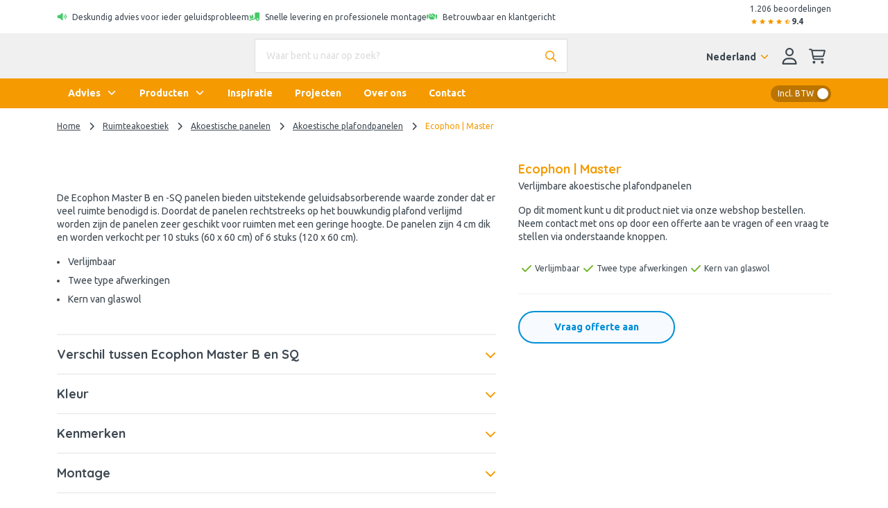

--- FILE ---
content_type: text/html; charset=utf-8
request_url: https://www.easy-noisecontrol.nl/product/ecophon-master
body_size: 64961
content:
<!DOCTYPE html><html class="easy-noisecontrol" lang="nl-NL"><head><meta charSet="utf-8" data-next-head=""/><meta name="viewport" content="width=device-width" data-next-head=""/><meta content="follow, index" name="robots" data-next-head=""/><link rel="canonical" href="https://www.easy-noisecontrol.nl/product/ecophon-master" data-next-head=""/><title data-next-head="">Ecophon Master B en Ecophon Master SQ verlijmbare panelen.</title><meta property="prepr:id" content="082485f2-c339-4a74-a749-6ffd30b5c9c4" data-next-head=""/><meta name="title" property="og:title" content="Ecophon Master B en Ecophon Master SQ verlijmbare panelen." data-next-head=""/><meta name="twitter:title" content="Ecophon Master B en Ecophon Master SQ verlijmbare panelen." data-next-head=""/><meta name="description" content="De Ecophon Master B en de Ecophon Master SQ zijn verlijmbare akoestische panelen. Verkrijgbaar in een witte kleur en met verschillende afwerkingen." data-next-head=""/><meta property="og:description" name="og:description" content="De Ecophon Master B en de Ecophon Master SQ zijn verlijmbare akoestische panelen. Verkrijgbaar in een witte kleur en met verschillende afwerkingen." data-next-head=""/><meta name="twitter:description" content="De Ecophon Master B en de Ecophon Master SQ zijn verlijmbare akoestische panelen. Verkrijgbaar in een witte kleur en met verschillende afwerkingen." data-next-head=""/><meta property="og:image" name="og:image" content="https://easynoisecontrol-easy-noise-control.stream.prepr.io/w_850/4r9baobvi1oq-g-b-2.jpg" data-next-head=""/><meta property="og:image:alt" content="Ecophon Super G-B close-up" data-next-head=""/><meta name="og:image:height" content="492" data-next-head=""/><meta name="og:image:width" content="850" data-next-head=""/><meta name="twitter:image" content="https://easynoisecontrol-easy-noise-control.stream.prepr.io/w_850/4r9baobvi1oq-g-b-2.jpg" data-next-head=""/><meta name="twitter:card" content="summary" data-next-head=""/><link rel="alternate" href="https://www.easy-noisecontrol.at/produkt/ecophon-master" hreflang="de-at" data-next-head=""/><link rel="alternate" href="https://www.easy-noisecontrol.de/produkt/ecophon-master" hreflang="de" data-next-head=""/><link rel="alternate" href="https://www.easy-noisecontrol.de/produkt/ecophon-master" hreflang="de-de" data-next-head=""/><link rel="alternate" href="https://www.easy-noisecontrol.com/product/ecophon-master" hreflang="en" data-next-head=""/><link rel="alternate" href="https://www.easy-noisecontrol.com/product/ecophon-master" hreflang="en-gb" data-next-head=""/><link rel="alternate" href="https://www.easy-noisecontrol.be/fr-BE/produit/ecophon-master" hreflang="fr-be" data-next-head=""/><link rel="alternate" href="https://www.easy-noisecontrol.fr/produit/ecophon-master" hreflang="fr" data-next-head=""/><link rel="alternate" href="https://www.easy-noisecontrol.fr/produit/ecophon-master" hreflang="fr-fr" data-next-head=""/><link rel="alternate" href="https://www.easy-noisecontrol.be/product/ecophon-master" hreflang="nl-be" data-next-head=""/><link rel="alternate" href="https://www.easy-noisecontrol.nl/product/ecophon-master" hreflang="x-default" data-next-head=""/><link rel="alternate" href="https://www.easy-noisecontrol.nl/product/ecophon-master" hreflang="nl" data-next-head=""/><link rel="alternate" href="https://www.easy-noisecontrol.nl/product/ecophon-master" hreflang="nl-nl" data-next-head=""/><link rel="preload" href="/_next/static/media/70d2fd2b9078a5a3-s.p.woff2" as="font" type="font/woff2" crossorigin="anonymous" data-next-font="size-adjust"/><link rel="preload" href="/_next/static/media/3ecd40fce058ee61-s.p.woff2" as="font" type="font/woff2" crossorigin="anonymous" data-next-font="size-adjust"/><link rel="preload" href="/_next/static/media/33a864272e2b3e97-s.p.woff2" as="font" type="font/woff2" crossorigin="anonymous" data-next-font="size-adjust"/><link rel="preload" href="/_next/static/media/a74fb1607b845cb0-s.p.woff2" as="font" type="font/woff2" crossorigin="anonymous" data-next-font="size-adjust"/><link rel="preload" href="/_next/static/media/68180864d7f93f02-s.p.woff2" as="font" type="font/woff2" crossorigin="anonymous" data-next-font="size-adjust"/><link rel="preload" href="/_next/static/media/de42cfb9a3b980ae-s.p.woff2" as="font" type="font/woff2" crossorigin="anonymous" data-next-font="size-adjust"/><link rel="preload" href="/_next/static/media/8360eb76cbf3c3fd-s.p.woff2" as="font" type="font/woff2" crossorigin="anonymous" data-next-font="size-adjust"/><link rel="preload" href="/_next/static/media/05412e9e8c0ae17e-s.p.woff2" as="font" type="font/woff2" crossorigin="anonymous" data-next-font="size-adjust"/><link rel="preload" href="/_next/static/media/981f1daddbf10233-s.p.woff2" as="font" type="font/woff2" crossorigin="anonymous" data-next-font="size-adjust"/><link rel="preload" href="/_next/static/media/4de1fea1a954a5b6-s.p.woff2" as="font" type="font/woff2" crossorigin="anonymous" data-next-font="size-adjust"/><link rel="preload" href="/_next/static/media/07f0d0991c204e49-s.p.woff2" as="font" type="font/woff2" crossorigin="anonymous" data-next-font="size-adjust"/><link rel="preload" href="/_next/static/media/99adbc1ad871a018-s.p.woff2" as="font" type="font/woff2" crossorigin="anonymous" data-next-font="size-adjust"/><link rel="preload" href="/_next/static/media/904be59b21bd51cb-s.p.woff2" as="font" type="font/woff2" crossorigin="anonymous" data-next-font="size-adjust"/><link rel="preload" href="/_next/static/media/2538c9c0c7d9913d-s.p.woff2" as="font" type="font/woff2" crossorigin="anonymous" data-next-font="size-adjust"/><link rel="preload" href="/_next/static/media/ac1707684b50bbc4-s.p.woff2" as="font" type="font/woff2" crossorigin="anonymous" data-next-font="size-adjust"/><link rel="preload" href="/_next/static/media/7b35a42de30a5315-s.p.woff2" as="font" type="font/woff2" crossorigin="anonymous" data-next-font="size-adjust"/><link rel="preload" href="/_next/static/media/bacefaf2908f4511-s.p.woff2" as="font" type="font/woff2" crossorigin="anonymous" data-next-font="size-adjust"/><link rel="preload" href="/_next/static/media/bbae85bf27d2180e-s.p.woff2" as="font" type="font/woff2" crossorigin="anonymous" data-next-font="size-adjust"/><link rel="preload" href="/_next/static/media/910e68be53d7605a-s.p.woff2" as="font" type="font/woff2" crossorigin="anonymous" data-next-font="size-adjust"/><link rel="preload" href="/_next/static/css/64aac2bef472152c.css?dpl=dpl_AAvE8334AfD6pzK2pPFshVRLHKa6" as="style"/><link rel="preload" href="/_next/static/css/17b8590d326c825c.css?dpl=dpl_AAvE8334AfD6pzK2pPFshVRLHKa6" as="style"/><link rel="preload" href="/_next/static/css/2705e127e03d2353.css?dpl=dpl_AAvE8334AfD6pzK2pPFshVRLHKa6" as="style"/><script type="application/ld+json" data-next-head="">{"@context":"https://schema.org","@graph":[{"@type":"WebSite","url":"https://www.easy-noisecontrol.nl","name":"EASY Noise Control","description":"Specialist in akoestiek en geluidsisolatie","image":["https://easynoisecontrol-easy-noise-control.stream.prepr.io/w_850/4r9baobvi1oq-g-b-2.jpg"],"potentialAction":[{"@type":"SearchAction","target":{"@type":"EntryPoint","urlTemplate":"https://www.easy-noisecontrol.nl/zoeken?query={search_term_string}"},"query-input":"required name=search_term_string"}],"inLanguage":"nl"},{"@type":"BreadcrumbList","itemListElement":[{"@type":"ListItem","position":1,"name":"Home","item":"https://www.easy-noisecontrol.nl/"},{"@type":"ListItem","position":2,"name":"Ruimteakoestiek","item":"https://www.easy-noisecontrol.nl/producten/ruimteakoestiek"},{"@type":"ListItem","position":3,"name":"Akoestische panelen","item":"https://www.easy-noisecontrol.nl/producten/akoestische-panelen"},{"@type":"ListItem","position":4,"name":"Akoestische plafondpanelen","item":"https://www.easy-noisecontrol.nl/producten/akoestische-plafondpanelen"},{"@type":"ListItem","position":5,"name":"Ecophon | Master","item":"https://www.easy-noisecontrol.nl/product/ecophon-master"}]},{"@type":"Organization","url":"https://www.easy-noisecontrol.nl","name":"EASY Noise Control","logo":"https://www.easy-noisecontrol.nl/assets/images/logo.svg","description":"EASY Noise Control is de specialist in akoestiek en geluidsisolatie. Wij produceren, leveren en monteren akoestische oplossingen tegen galm in gebouwen. Jaarlijks voeren we meer dan 500 ruimte-akoestiek projecten uit. Daarnaast leveren we een breed assortiment akoestische materialen direct uit voorraad.","contactPoint":[{"@type":"ContactPoint","telephone":"+31 30 227 08 00"}],"address":[{"@type":"PostalAddress","streetAddress":"Gessel 62","addressLocality":"Utrecht","postalCode":"3454 MZ","addressCountry":{"@type":"Country","name":"NL"}}],"aggregateRating":{"@type":"AggregateRating","ratingValue":9.4,"bestRating":10,"reviewCount":1206}},{},{"@type":"Product","name":"Ecophon | Master","image":["https://easynoisecontrol-easy-noise-control.stream.prepr.io/w_850/4r9baobvi1oq-g-b-2.jpg","https://easynoisecontrol-easy-noise-control.stream.prepr.io/w_423/32eefsvrmxd0-direct-facet.jpg","https://easynoisecontrol-easy-noise-control.stream.prepr.io/w_426/3hl41yckftyb-master-2.jpg"],"description":"<p>De Ecophon Master B en -SQ panelen bieden uitstekende geluidsabsorberende waarde zonder dat er veel ruimte benodigd is. Doordat de panelen rechtstreeks op het bouwkundig plafond verlijmd worden zijn de panelen zeer geschikt voor ruimten met een geringe hoogte.&nbsp;De panelen zijn 4 cm dik en worden verkocht per 10 stuks (60 x 60 cm) of 6 stuks (120 x 60 cm).</p><ul><li>Verlijmbaar</li><li>Twee type afwerkingen</li><li>Kern van glaswol</li></ul><p>\n           </p>","brand":{"@type":"Brand","name":"EASY Noise Control"},"aggregateRating":{"@type":"AggregateRating","ratingValue":9.4,"bestRating":10,"reviewCount":1206}}]}</script><style id="stitches">--sxs{--sxs:0 t-enDQtr fibers-foams easy-felt earendel-group db-noisecontrol}@media{:root,.t-enDQtr{--colors-white:#fff;--colors-black:#000;--colors-gray1:#f7faff;--colors-gray2:#f0f0f0;--colors-gray3:#dcdcdc;--colors-gray4:#67747f;--colors-gray5:#8A8A8A;--colors-gray6:#9d9d9c;--colors-primaryDark:#bb7400;--colors-primary:#f59a00;--colors-primaryLight:#facc7f;--colors-primaryLighter:#fef5e5;--colors-secondary:#6a5d5b;--colors-tertiaryDark:#006ca2;--colors-tertiary:#008fd6;--colors-tertiaryLight:#b2ddf2;--colors-tertiaryLighter:#f7faff;--colors-success:#47c869;--colors-successLight:#7ab62c1a;--colors-error:#e61818;--colors-errorLight:#fef6f6;--colors-warning:#ffdb66;--colors-warningLight:#fef5e5;--colors-info:#0fb6dd;--colors-supportGreen:#70b62c;--colors-supportPink:#ea3c79;--colors-supportSalmon:#ffb666;--colors-supportCyan:#00e2d4;--colors-body:#3e4851;--colors-overlay:rgba(62, 72, 81, 0.5);--colors-transparent:#00000000;--colors-fileInputBorder:rgba(32, 40, 57, 0.32);--fonts-body:'Ubuntu', 'Ubuntu Fallback';--fonts-headings:'Quicksand', 'Quicksand Fallback';--fonts-anchor:'Quicksand', 'Quicksand Fallback';--fontSizes-body:0.875rem;--fontSizes-intro:1.125rem;--fontSizes-small:0.75rem;--fontSizes-label:0.875rem;--fontSizes-caption:0.75rem;--fontSizes-subtitle:1rem;--fontSizes-price:2.25rem;--fontSizes-accent:5.625rem;--fontSizes-h1:3.125rem;--fontSizes-mh1:2rem;--fontSizes-h2:1.75rem;--fontSizes-mh2:1.5rem;--fontSizes-h3:1.25rem;--fontSizes-mh3:1.125rem;--fontSizes-h4:1.125rem;--fontSizes-mh4:1rem;--fontSizes-h5:1rem;--fontSizes-mh5:0.875rem;--fontSizes-h6:0.875rem;--fontSizes-mh6:0.875rem;--fontWeights-regular:400;--fontWeights-medium:500;--fontWeights-bold:700;--lineHeights-body:1.4;--lineHeights-intro:1.56;--lineHeights-small:1.67;--lineHeights-label:1.4;--lineHeights-caption:1.33;--lineHeights-subtitle:1.375;--lineHeights-accent:1.2;--lineHeights-h1:normal;--lineHeights-mh1:normal;--lineHeights-h2:1.14;--lineHeights-mh2:1.33;--lineHeights-h3:1.2;--lineHeights-mh3:1.33;--lineHeights-h4:1.33;--lineHeights-mh4:1.5;--lineHeights-h5:1;--lineHeights-mh5:1.4;--lineHeights-h6:1.14;--lineHeights-mh6:1.3;--radii-round:50%;--radii-modal:10px;--radii-frame:10px;--radii-card:10px;--radii-dropdown:10px;--radii-preprImage:8px;--radii-input:2px;--radii-switch:15px;--radii-button:24px;--radii-tag:4px;--radii-search:var(--radii-tag);--radii-cta:var(--radii-frame);--radii-full:9999px;--zIndices-menu:2147483646;--zIndices-modal:2147483647;--shadows-unknown:0;--shadows-toast:16px 32px 40px 0 rgba(0, 0, 0, 0.16);--shadows-modal:16px 32px 40px 0 rgba(0, 0, 0, 0.16);--shadows-card:0 2px 4px 0 rgba(0, 0, 0, 0.24);--shadows-cardHover:16px 32px 40px 0 rgba(0, 0, 0, 0.16);--shadows-dropdown:16px 32px 40px 0 rgba(0, 0, 0, 0.16);--shadows-frame:16px 32px 40px 0 rgba(0, 0, 0, 0.16);--shadows-switch:0 2px 4px 0 rgba(0, 0, 0, 0.24);--shadows-search:0 2px 4px 0 rgba(0, 0, 0, 0.24);--shadows-fileInput:0 2px 4px 0 rgba(0, 0, 0, 0.4);;--space-0:0px;--space-1:8px;--space-2:16px;--space-3:24px;--space-4:32px;--space-5:40px;--space-6:48px;--space-7:56px;--space-8:64px;--space-9:72px;--space-10:80px;--space-11:88px;--space-12:96px;--space-13:104px;--space-14:112px;--space-16:128px;--space-20:160px;--space-24:192px;--space-28:224px;--space-32:256px;--space-36:288px;--space-40:320px;--space-44:352px;--space-48:384px;--space-52:416px;--space-56:448px;--space-60:480px;--space-64:512px;--space-72:576px;--space-80:640px;--space-96:768px;--space-none:0;--space-px:1px;--space-0_25:2px;--space-0_5:4px;--space-0_75:6px;--space-1_5:12px;--space-2_5:20px;--space-3_5:28px;--space-gutter:15px;--space-gutter2x:30px;--space-sm:640px;--space-md:728px;--space-lg:1024px;--space-xl:1172px;--space-xxl:1172px;--sizes-0:0px;--sizes-1:8px;--sizes-2:16px;--sizes-3:24px;--sizes-4:32px;--sizes-5:40px;--sizes-6:48px;--sizes-7:56px;--sizes-8:64px;--sizes-9:72px;--sizes-10:80px;--sizes-11:88px;--sizes-12:96px;--sizes-13:104px;--sizes-14:112px;--sizes-16:128px;--sizes-20:160px;--sizes-24:192px;--sizes-28:224px;--sizes-32:256px;--sizes-36:288px;--sizes-40:320px;--sizes-44:352px;--sizes-48:384px;--sizes-52:416px;--sizes-56:448px;--sizes-60:480px;--sizes-64:512px;--sizes-72:576px;--sizes-80:640px;--sizes-96:768px;--sizes-none:0;--sizes-px:1px;--sizes-0_25:2px;--sizes-0_5:4px;--sizes-0_75:6px;--sizes-1_5:12px;--sizes-2_5:20px;--sizes-3_5:28px;--sizes-gutter:15px;--sizes-gutter2x:30px;--sizes-sm:640px;--sizes-md:728px;--sizes-lg:1024px;--sizes-xl:1172px;--sizes-xxl:1172px}.fibers-foams{--colors-gray1:#F5F5F5;--colors-gray2:#EEEEEE;--colors-gray3:#E0E0E0;--colors-gray4:#616161;--colors-primaryDark:#192248;--colors-primary:#2A3979;--colors-primaryLight:#E1E4F4;--colors-primaryLighter:#CEE6FF;--colors-secondary:#84C0FE;--colors-tertiaryDark:#D2B110;--colors-tertiary:#FFD300;--colors-tertiaryLight:#FFF6CC;--colors-tertiaryLighter:#EEEEEE;--colors-error:#FF6E6E;--colors-body:#0A0D1C;--fonts-body:'Nunito Sans', 'Nunito Sans Fallback';--fonts-headings:'Figtree', 'Figtree Fallback';--fonts-button:'Figtree', 'Figtree Fallback';--fonts-anchor:'Figtree', 'Figtree Fallback'}.easy-felt{--colors-gray1:#fafafa;--colors-gray2:#ebebe0;--colors-gray3:#a7a7a7;--colors-gray4:#4a4a4a;--colors-primaryDark:#cfccc0;--colors-primary:#e9e6d9;--colors-primaryLight:#ebebe0;--colors-primaryLighter:#fbfbf9;--colors-primaryLightest:#f5f5ef;--colors-secondary:#384039;--colors-tertiaryDark:#A47260;--colors-tertiary:#d7967e;--colors-tertiaryLight:#f8ece8;--colors-tertiaryLighter:#e9e6d9;--colors-body:#4a4a4a;--colors-heading:#384039;--fonts-body:'corbel', 'corbel Fallback';--fonts-headings:'corbel', 'corbel Fallback';--fonts-button:'corbel', 'corbel Fallback';--fonts-anchor:'corbel', 'corbel Fallback'}.earendel-group{--colors-gray1:#f7f7f7;--colors-gray2:#f7f7f7;--colors-primaryDark:#255160;--colors-primary:#456b84;--colors-primaryLight:#b9cdda;--colors-primaryLighter:#eaeff4;--colors-primaryLightest:#eaeff4;--colors-secondary:#2b9aaf;--colors-secondaryLight:#effbfc;--colors-tertiaryDark:#ed4a09;--colors-tertiary:#ed4a09;--colors-tertiaryLight:#ffad69;--colors-tertiaryLighter:#fff6ed;--colors-body:#060d13;--colors-heading:#255160;--fonts-body:'Montserrat', 'Montserrat Fallback';--fonts-headings:'Fira Sans', 'Fira Sans Fallback';--fonts-button:'Montserrat', 'Montserrat Fallback';--fonts-anchor:'Montserrat', 'Montserrat Fallback'}.db-noisecontrol{--colors-gray1:#f6f6f6;--colors-gray2:#d1d1d1;--colors-gray3:#b0b0b0;--colors-primaryDark:#8EBDFF;--colors-primary:#4f4f4f;--colors-primaryLight:#8EBDFF;--colors-primaryLighter:#eef5ff;--colors-primaryLightest:#eef5ff;--colors-secondary:#4f4f4f;--colors-secondaryLight:#707070;--colors-tertiaryDark:#8EBDFF;--colors-tertiary:#3775FE;--colors-tertiaryLight:#8EBDFF;--colors-tertiaryLighter:#eef5ff;--colors-error:#FF6E6E;--colors-errorLight:#FEF6F6;--colors-body:#262626;--colors-heading:#141F57;--fonts-body:'Hind', 'Hind Fallback';--fonts-headings:'Lato', 'Lato Fallback';--fonts-button:'Lato', 'Lato Fallback';--fonts-anchor:'Hind', 'Hind Fallback'}}--sxs{--sxs:1 k-bROCdK k-iepoLf k-dqQZmP k-fehnNV bxXiuZ}@media{@keyframes k-bROCdK{from{transform:translateX(calc(100% + var(--space-gutter)))}to{transform:translateX(0)}}@keyframes k-iepoLf{0%{opacity:1;z-index:-1}30%{opacity:0}50%{opacity:0;height:auto;padding:var(--space-gutter)}100%{opacity:0;height:0;padding:0}}@keyframes k-dqQZmP{0%{transform:translateX(var(--radix-toast-swipe-end-x))}50%{transform:translateX(calc(100% + var(--space-gutter)));height:auto;padding:var(--space-gutter)}100%{transform:translateX(calc(100% + var(--space-gutter)));height:0;padding:0}}@keyframes k-fehnNV{0%{transform:rotate(0deg)}100%{transform:rotate(360deg)}}:root{font-family:var(--fonts-body);line-height:var(--lineHeights-body);color:var(--colors-body)}input:focus,button:focus,select:focus,textarea:focus{outline:none}body{overflow-x:hidden;background-color:var(--colors-white);-webkit-font-smoothing:antialiased;-moz-osx-font-smoothing:grayscale}#nprogress .bar{background-color:var(--colors-primary);position:fixed;z-index:1031;top:0;left:0;width:100%;height:2px}.fibers-foams #nprogress .bar{background-color:var(--colors-primaryDark)}.easy-felt #nprogress .bar{background-color:var(--colors-tertiary)}#hubspot-messages-iframe-container.hbspt-chat-container{animation:k-idGsnq 5000ms ease;z-index:99_999 !important}.advanced-cropper__boundary {overflow:hidden}.advanced-cropper__background{box-shadow:0px 0px 0 1px var(--colors-black)}.advanced-cropper-stencil-wrapper{cursor:move}.product-detail-page #hubspot-messages-iframe-container.hbspt-chat-container{bottom:-6px !important}@media (min-width: 992px){#hubspot-messages-iframe-container.hbspt-chat-container{animation:k-idGsnq 0 ease}}@media (min-width: 992px){.product-detail-page #hubspot-messages-iframe-container.hbspt-chat-container{bottom:0 !important}}[id^="trustbadge-container-"]{z-index:10 !important}@media (max-width: 575.98px){[id^="trustbadge-container-"] [id^="minimized-trustbadge-"]{bottom:12px !important;left:12px !important}}@media (max-width: 575.98px){[id^="trustbadge-container-"] [id^="maximized-trustbadge-"]{bottom:12px !important;left:12px !important}}}--sxs{--sxs:2 PJLV c-dSzELu c-dDtcoq c-gyNHOG c-byVETL c-lnjKCs c-cCIZKZ c-eBCQgf c-fPdOTi c-hiGFEN c-TqOXX c-eKyJNY c-bDPkjq c-iRWbVY c-jOqJTL c-PJLV c-jOtZLW c-glRkPb c-eQyfZo c-iNVsAR c-kzWCVq c-hQbPfX c-iEaapN c-jTcDrz c-jZpPCN c-gAdLNi c-bSMcqW c-deJXyl c-bvQIYJ c-lBwzA c-kRpqzK c-kfxdbp c-pEOnr c-cmpvrW c-cnITWB c-bYZaiG c-djObUC c-fJpiNq c-bOKnMo c-gxWbdh c-RvBSu c-jhCLnC c-leeuAK c-klECUt c-ingYJB c-iChZVp c-igcASj c-jHWyaL c-kCTALF c-dBGUYe c-cCpjJm c-jqDFxt c-lmMtLi c-foWpWW c-jHsGTj c-iAqjGY c-kTYSaJ c-cyzVfK c-hDyHac c-hEMhqn c-iQeNbk c-hECDsf c-cagYzh c-POlaT c-fixGjY c-hiQnXT c-dpxIdx c-jgNQFO c-fcGtsB c-khXFXV c-hqwdeM c-cLLggm c-fRSbqy c-bssxdD c-gGwxry c-kpoAw c-fvPCqR c-edrZpM c-fGRahz c-jGdhFN c-gMgkrN c-jBkXME c-hzFrHQ c-igbYeY c-gJGpMf c-dDOnTO c-jnAmlv c-incKQl c-fIaqhA c-lcCpIz c-ddyScB c-hQfdtt c-hmayHo c-kkVCuR c-bdliev c-gEwiHf c-cdNvtQ c-dGQPai c-glIAZN c-hdciub c-hOAWxo c-gKqGlk c-iomxRD c-ecvbgs c-iXXCvf c-hIgJDx c-iabene c-kYMMba c-fqaFGq c-hZetFp c-hgxTkZ c-eHrkUF c-fGENLU c-cszCuw c-bistgu c-fnwwAy c-ewUocB c-eUdKmd c-kCexdV c-egLZCW c-hxqoKw c-ccjpAJ c-jOLCEQ c-iPLEMm c-hCVZsN c-kOCUCf c-ilTDyQ c-McSGr c-kABmCQ c-gXTsza c-hFryez c-gPjxah c-cNnxak c-JexlZ c-kjEOAA c-gkLTqw c-cmVlgk c-gSBIli c-gvTmKt c-FGXvK c-hFfPfR c-cayznn c-fQELBY c-fjGTph c-fZLwXq c-czwusI c-kITfIK c-hXkRzu c-lcmcSR c-bFQjAC c-MhDcs c-gtVdmq c-WntZX c-caoHZT c-cHFHrb c-cpHiLQ c-lmWBoG c-jjuQZs c-jENYiR c-iZNZsE c-hqPcwi c-iEGubX c-kiqDwy c-dqQmSG c-kPXxrd c-gbvDOC c-idLcQg c-jLWmKJ c-jKFsMy c-fbVjku c-dHxVAs c-imxXhq c-alwQu c-fxrEBZ c-fnlaom c-biwYWu c-cIYtge c-lpiOMB c-erFjOG c-jQgxBU c-juNWvQ c-jvOiKh c-gdKqUT c-gGTzSU c-kHpDzc c-dnvjQW c-bczxYI c-eNFjnb c-dKVsak c-cwLox c-eHTvel c-kiuULT c-kChHdT c-eAUvYb c-cRmsmq c-jSsLCf c-gfzCFT c-huGjED c-fMJFhJ c-pylCN}@media{.c-dSzELu{position:fixed;top:0;right:0;display:flex;flex-direction:column;padding:var(--space-gutter);gap:var(--space-gutter);width:390px;max-width:100vw;margin:0;list-style:none;z-index:2147483647;outline:none}.c-dDtcoq{---spacingTop:0;---spacingBottom:0;display:flex;flex-direction:column;min-height:100vh;background-color:var(--colors-white)}.c-gyNHOG{background-color:var(--colors-white);padding-top:var(--space-0_25);padding-bottom:var(--space-0_25)}.c-lnjKCs{display:flex;flex-wrap:wrap;align-items:center;gap:var(--space-2)}@media (max-width: 991.98px){.c-lnjKCs{gap:0;flex-wrap:nowrap}}@media (max-width: 991.98px){.c-cCIZKZ{min-width:100%;box-sizing:border-box;text-align:center;padding-left:var(--space-2);padding-right:var(--space-2)}}.c-eBCQgf{display:flex;flex-direction:row;align-items:flex-start}.c-hiGFEN{---color:inherit;display:inline-grid;place-items:center;position:relative}.c-hiGFEN svg{height:var(---fontSize);fill:var(---color)}.c-fPdOTi{padding-top:1px;margin-right:var(---margin)}.c-TqOXX{font-family:var(--fonts-body);font-weight:var(--fontWeights-regular);line-height:var(---lineHeight)}.c-eKyJNY{font-size:var(--fontSizes-small);---lineHeight:var(--lineHeights-small)}.c-bDPkjq{---lineHeight:1.3}.c-jOqJTL{display:flex;align-items:center;gap:var(--space-1)}@media (max-width: 767.98px){.c-jOqJTL{gap:var(--space-0_5)}}.c-jOtZLW{display:flex;align-items:center;margin-top:var(--space-0_25);gap:var(--space-0_25)}.easy-felt .c-jOtZLW svg{fill:var(--colors-warning)}.c-eQyfZo{---color:inherit;display:inline-grid;place-items:center;position:relative}.c-eQyfZo > svg{width:auto;height:var(---width)}.c-glRkPb{color:var(--colors-primary)}.fibers-foams .c-glRkPb{color:var(--colors-primaryDark)}@media (max-width: 991.98px){.c-iRWbVY{display:none}}.c-byVETL{display:flex;flex-direction:row;min-height:44px;justify-content:space-between;align-items:center;padding-top:var(--space-0_25);padding-bottom:var(--space-0_25)}@media (max-width: 991.98px){.c-byVETL{overflow:hidden;width:100%;padding-left:0 !important;padding-right:0 !important;margin-left:0 !important;margin-right:0 !important;max-width:none !important}}@media (min-width: 992px){.c-iNVsAR{position:sticky;top:0;z-index:10}}.c-kzWCVq{background-color:var(--colors-gray2);padding-top:var(--space-1);padding-bottom:var(--space-1)}.fibers-foams .c-kzWCVq,.db-noisecontrol .c-kzWCVq{background-color:var(--colors-gray1)}.c-iEaapN{position:relative;cursor:pointer}.c-hQbPfX{color:var(--colors-primary)}.fibers-foams .c-hQbPfX{color:var(--colors-primaryDark)}.easy-felt .c-hQbPfX{color:var(--colors-font)}.c-jTcDrz{position:relative;width:100%;---gutter:var(--space-1_5) var(--space-3);---borderColor:var(--colors-gray2)}.c-jZpPCN > *:last-child{margin-bottom:0}.c-gAdLNi{position:relative;margin-bottom:var(--space-3)}.c-bSMcqW{position:relative;width:100%}.c-deJXyl{font-size:var(--fontSizes-body);---lineHeight:var(--lineHeights-body);---defaultSpacing:var(--space-2);color:var(--colors-body)}.c-bvQIYJ{---color:var(--colors-body);---borderColor:var(--colors-gray3);---backgroundColor:var(--colors-white);width:100%;padding:14px var(--space-2);background-color:var(---backgroundColor);border:1px solid var(---borderColor);border-radius:var(--radii-input);color:var(---color)}.c-bvQIYJ[type=number]::-webkit-inner-spin-button,.c-bvQIYJ[type=number]::-webkit-outer-spin-button{opacity:1}.c-bvQIYJ::placeholder{opacity:1;color:var(--colors-gray3)}.c-bvQIYJ:disabled{cursor:not-allowed;---color:var(--colors-gray4);---borderColor:var(--colors-gray2);---backgroundColor:var(--colors-gray2)}.c-lBwzA{position:absolute;padding-right:var(--space-2);right:0;top:0;width:auto !important;height:100% !important;bottom:0}.db-noisecontrol .c-lBwzA{color:var(--colors-tertiaryLight)}.earendel-group .c-lBwzA{color:var(--colors-primaryLight)}.c-kRpqzK{border-radius:var(--radii-input);box-shadow:var(--shadows-search);border-top:1px solid var(---borderColor);background-color:var(--colors-white);max-height:355px;overflow-y:scroll;position:absolute;left:0;margin-top:var(--space-0_5);z-index:var(--zIndices-menu);top:100%;right:0}.c-kfxdbp{margin-right:var(--space-1)}@media (max-width: 991.98px){.c-kfxdbp{display:none}}.c-cnITWB{-webkit-user-select:none;user-select:none;height:var(--space-5)}.easy-felt .c-cnITWB svg{fill:var(--colors-body)}.c-bYZaiG{margin-right:var(--space-0_5)}.fibers-foams .c-bYZaiG{color:var(--colors-primaryDark)}.c-cmpvrW{position:relative}.c-djObUC{position:relative;overflow:hidden;---backgroundColor:var(--colors-white);---borderColor:var(--colors-gray2);display:block;width:100%;padding:var(--space-3);background-color:var(---backgroundColor);border:1px solid var(---backgroundColor)}.c-fJpiNq{z-index:500;max-width:100vw}.c-pEOnr{background-color:var(--colors-primary)}.fibers-foams .c-pEOnr{background-color:var(--colors-primaryDark)}.fibers-foams .c-bOKnMo{color:var(--colors-primaryDark)}.c-gxWbdh{background-color:var(--colors-primary)}.fibers-foams .c-gxWbdh,.earendel-group .c-gxWbdh{background-color:var(--colors-primaryDark)}@media (min-width: 992px){.c-jhCLnC{display:none}}@media (max-width: 991.98px){.c-jhCLnC{display:flex;color:var(---headerColor);position:relative;align-items:center;justify-content:center;-webkit-user-select:none;user-select:none;cursor:pointer;top:0;left:0;right:0;height:var(---headerHeight);background:var(---headerBackgroundColor)}}.c-leeuAK{position:absolute;left:var(---gutter);place-items:inherit;top:50%;transform:translateY(-50%);color:var(---headerColor)}.c-kCTALF{position:relative;margin-left:var(--space-1)}@media (min-width: 992px){.c-kCTALF{transition:transform 200ms ease}}@media (min-width: 992px){[data-state=open] .c-kCTALF{transform:rotate(-180deg)}}@media (max-width: 991.98px){.c-kCTALF{transform:rotate(-90deg)}}.c-iChZVp{font-family:var(--fonts-button);font-size:var(--fontSizes-body);font-weight:var(--fontWeights-bold);---lineHeight:var(--lineHeights-body)}.c-igcASj{color:var(--colors-white);text-align:left}.c-igcASj:focus{text-decoration:underline;outline:0}@media (min-width: 992px){.c-igcASj{padding:var(--space-1_5) var(--space-2)}}@media (min-width: 992px){.c-igcASj[data-state="open"],.c-igcASj:hover{background-color:var(--colors-white);color:var(--colors-body)}}@media (max-width: 991.98px){.c-igcASj{display:flex;justify-content:space-between;padding-top:var(--space-1);padding-bottom:var(--space-1);flex-grow:1;color:var(--colors-body)}}@media (max-width: 991.98px){.c-igcASj[data-state="open"],.c-igcASj:hover{text-decoration:underline}}.earendel-group .c-jHWyaL{font-weight:var(--fontWeights-medium)}.c-dBGUYe{width:100%}@media (min-width: 992px){.c-dBGUYe{position:absolute;top:0;left:0;display:grid;grid-template-columns:repeat(4, 1fr);gap:var(---gutter);padding:var(---gutterLarge)}}@media (min-width: 992px){.c-dBGUYe[data-motion="from-start"]{animation:k-bexsLg 200ms ease}}@media (min-width: 992px){.c-dBGUYe[data-motion="from-end"]{animation:k-gtDqHt 200ms ease}}@media (min-width: 992px){.c-dBGUYe[data-motion="to-start"]{animation:k-izzQmA 200ms ease}}@media (min-width: 992px){.c-dBGUYe[data-motion="to-end"]{animation:k-inmuOh 200ms ease}}@media (max-width: 991.98px){.c-dBGUYe{height:calc(100vh - var(---headerHeight));padding:var(---gutter);padding-bottom:var(--space-6);background-color:var(---backgroundColor);overflow-y:scroll}}@media (max-width: 991.98px){.c-dBGUYe .c-hZetFp{height:auto;margin-bottom:var(--space-2)}}@media (max-width: 991.98px){.c-dBGUYe .c-hZetFp:last-child{margin-bottom:0}}.c-ingYJB{display:flex;align-items:center;cursor:pointer;justify-content:space-between}.c-jqDFxt{display:block;position:absolute;height:var(---thumb);width:var(---thumb);background-color:var(--colors-white);border-radius:var(--radii-round);box-shadow:var(--shadows-switch);transition:left 100ms;will-change:transform;left:var(---spacing);top:var(---spacing);bottom:var(---spacing)}.c-jqDFxt[data-state="checked"]{left:calc(100% - var(---thumb) - var(---spacing))}.c-lmMtLi{position:relative;display:grid;gap:var(---spacing);margin-left:calc(var(---spacing) * 2);margin-right:calc(var(---spacing) * 2);grid-template-columns:calc(var(---thumb) - var(---spacing)) 1fr calc(var(---thumb) - var(---spacing))}.c-foWpWW{grid-row:1;visibility:hidden}.easy-felt .c-cCpjJm{---height:var(--space-4)}.easy-noisecontrol .c-cCpjJm,.fibers-foams .c-cCpjJm,.db-noisecontrol .c-cCpjJm{---height:var(--space-3)}.c-cCpjJm{---thumb:calc(var(---height) - (var(---spacing) * 2));---spacing:var(--space-0_5);---color:var(--colors-body);display:flex;position:relative;align-items:center;border-radius:var(--radii-switch);color:var(---color);background-color:var(---backgroundColor) !important;height:var(---height)}.c-cCpjJm[data-state="checked"] div span:first-child{visibility:visible}.c-cCpjJm[data-state="unchecked"] div span:last-child{visibility:visible}.c-klECUt{display:flex}@media (max-width: 991.98px){.c-klECUt{padding:calc(var(---gutter) - var(--space-1)) var(---gutter);height:calc(100vh - var(---headerHeight));overflow-y:scroll;flex-direction:column}}.c-jHsGTj{position:absolute;left:0;right:0}@media (min-width: 992px){.c-jHsGTj{top:100%}}@media (max-width: 991.98px){.c-jHsGTj{top:var(---headerHeight)}}@media (min-width: 992px){.c-iAqjGY{position:relative;background-color:var(---backgroundColor);transform-origin:top center;width:100%;height:var(--radix-navigation-menu-viewport-height);overflow:hidden;box-shadow:var(--shadows-frame)}}@media (min-width: 992px){.c-iAqjGY[data-state="open"]{animation:k-iDfgAd 200ms ease}}@media (min-width: 992px){.c-iAqjGY[data-state="closed"]{animation:k-joafdW 200ms ease}}@media (max-width: 991.98px){.c-iAqjGY[data-state="open"]{animation:k-gtDqHt 200ms ease}}@media (max-width: 991.98px){.c-iAqjGY[data-state="closed"]{animation:k-inmuOh 200ms ease}}.c-RvBSu{---headerHeight:50px;---headerColor:var(--colors-white);---headerBackgroundColor:var(--colors-primary);---backgroundColor:var(--colors-white);---gutter:var(--space-2);---gutterLarge:var(--space-3)}.fibers-foams .c-RvBSu,.earendel-group .c-RvBSu{---headerBackgroundColor:var(--colors-primaryDark)}@media (min-width: 992px){.c-RvBSu{position:relative;background-color:var(---headerBackgroundColor)}}@media (max-width: 991.98px){.c-RvBSu{position:fixed;z-index:var(--zIndices-menu);background-color:var(---backgroundColor);inset:0;opacity:0}}.c-kTYSaJ{align-items:center;flex-wrap:wrap;display:flex}.c-cyzVfK{text-decoration:underline;cursor:pointer}.easy-felt .c-cyzVfK{color:var(--colors-tertiary)}.earendel-group .c-cyzVfK{color:var(--colors-body)}@media (max-width: 991.98px){.c-cyzVfK{display:none}}.c-hDyHac{color:var(--colors-body);margin-left:var(--space-1);margin-right:var(--space-1)}@media (max-width: 991.98px){.c-hDyHac{display:none}}.c-hEMhqn{display:none}@media (max-width: 991.98px){.c-hEMhqn{display:block;margin-right:var(--space-0_5)}}.c-iQeNbk{color:var(--colors-primary)}.fibers-foams .c-iQeNbk,.easy-felt .c-iQeNbk,.earendel-group .c-iQeNbk{color:var(--colors-body)}@media (max-width: 991.98px){.c-iQeNbk{display:none}}.c-hECDsf{margin-top:var(---spacingTop);margin-bottom:var(---spacingBottom)}@media (max-width: 991.98px){.c-hECDsf{margin-top:var(--space-2)}}.c-POlaT{display:flex;flex-direction:row;justify-content:space-between;align-items:flex-start}.easy-felt .c-POlaT .c-TqOXX:where(.c-eKyJNY.c-fcGtsB){background-color:var(--colors-tertiary)}.c-fixGjY{display:flex;flex-direction:column}.c-hiQnXT{font-family:var(--fonts-headings);font-weight:var(--fontWeights-bold);line-height:var(---lineHeight)}.c-dpxIdx{font-size:var(--fontSizes-h4);---lineHeight:var(--lineHeights-h4)}.easy-felt .c-dpxIdx,.earendel-group .c-dpxIdx,.db-noisecontrol .c-dpxIdx{color:var(--colors-heading)}@media (max-width: 991.98px){.c-dpxIdx{font-size:var(--fontSizes-mh4);---lineHeight:var(--lineHeights-mh4)}}.c-jgNQFO{margin-bottom:var(--space-0_5)}@media (max-width: 767.98px){.c-jgNQFO{margin-bottom:var(--space-1)}}.c-fcGtsB{white-space:nowrap;---color:var(--colors-white);background-color:var(---backgroundColor);padding:var(--space-0_75) var(--space-1_5);border-radius:var(--radii-tag);color:var(---color);display:flex;align-items:center;line-height:1}@media (min-width: 992px){.c-cagYzh{display:none}}.c-hqwdeM{position:relative;display:grid;gap:var(--space-1_5);grid-template-columns:repeat(2, 1fr)}.c-hqwdeM > :nth-child(3n + 1){grid-column:span 2}.easy-felt .c-hqwdeM .c-iEaapN,.easy-felt .c-hqwdeM .c-cLLggm{border-radius:var(--radii-preprImage);overflow:hidden}.c-cLLggm{cursor:pointer}.c-cLLggm .c-cmpvrW{height:100%}.c-fRSbqy{position:absolute;background-color:var(--colors-overlay);inset:0;display:flex;cursor:pointer;flex-direction:column;align-items:center;-webkit-user-select:none;user-select:none;justify-content:center}.c-gGwxry{display:flex;align-items:center;justify-content:center;width:100%}.c-bssxdD,.c-bssxdD[type="submit"]{position:relative;border-radius:var(--radii-button);line-height:1;text-align:center;cursor:pointer;align-items:center;gap:var(--space-1);display:inline-flex;font-weight:var(--fontWeights-bold);border:2px solid var(---backgroundColor);color:var(---color);background-color:var(---backgroundColor)}.c-kpoAw{margin-top:var(--space-1);padding:var(--space-1) var(--space-2);background-color:var(--colors-gray4);border-radius:var(--radii-frame)}.c-khXFXV{display:block;padding-right:var(--space-1_5)}@media (max-width: 991.98px){.c-khXFXV{display:none}}.c-edrZpM{cursor:pointer;position:relative;display:flex;overflow-x:scroll;scroll-snap-type:x mandatory;overscroll-behavior-x:contain;scrollbar-width:none;-ms-overflow-style:none}.c-edrZpM::-webkit-scrollbar{display:none}.c-fGRahz{scroll-snap-align:start;width:100%;flex-shrink:0}.c-jGdhFN{position:absolute;top:50%;transform:translateY(-50%)}.c-gMgkrN{display:grid;margin-top:var(--space-2);gap:var(--space-1);grid-template-columns:repeat(auto-fill, minmax(100px, 1fr))}@media (max-width: 575.98px){.c-gMgkrN{display:none}}.c-jBkXME{position:relative}.c-jBkXME span{z-index:0;min-width:100%;min-height:100%}.c-jBkXME::after{content:"";position:absolute;inset:0;z-index:1}.c-hzFrHQ{display:grid;place-items:center;position:absolute;top:50%;left:50%;transform:translate(-50%, -50%);z-index:1;color:var(--colors-white);width:30px;height:30px;border-radius:var(--radii-round);background-color:var(--colors-primary)}.fibers-foams .c-hzFrHQ{background-color:var(--colors-primaryDark)}.c-fvPCqR{display:none}@media (max-width: 991.98px){.c-fvPCqR{display:block}}.c-gJGpMf{margin:0;display:flex;flex-wrap:wrap;column-gap:var(--space-2)}.c-dDOnTO{display:flex;gap:var(--space-0_5);align-items:center}.c-incKQl{font-size:var(--fontSizes-body)}.c-incKQl > *:last-child{margin-bottom:0}.c-jnAmlv{font-size:var(--fontSizes-small);---lineHeight:var(--lineHeights-small)}.c-jnAmlv *{font-size:var(--fontSizes-small);---lineHeight:var(--lineHeights-small)}.c-jnAmlv strong{color:var(--colors-primary)}.easy-felt .c-jnAmlv strong{color:var(--colors-tertiary)}.fibers-foams .c-jnAmlv strong{color:var(--colors-secondary)}.c-igbYeY{margin-top:var(--space-3);margin-bottom:var(--space-3)}.c-fIaqhA{display:flex;justify-content:space-between}.c-lcCpIz{display:flex;gap:var(--space-1);width:100%}.c-lcCpIz > .c-cmpvrW{flex-grow:1;max-width:50%}.c-lcCpIz > .c-cmpvrW .c-bssxdD{width:100%}.c-ddyScB{display:flex;align-items:center;margin-bottom:var(--space-1);list-style:none}.c-ddyScB:last-child{margin-bottom:0}.c-hQfdtt{display:flex;flex-direction:column;align-items:flex-start;gap:var(--space-2);padding-top:var(--space-3)}.easy-felt .c-hQfdtt .c-TqOXX:where(.c-iChZVp.c-bdliev){border-color:var(--colors-tertiary)}.c-hmayHo{font-size:var(--fontSizes-h6);---lineHeight:var(--lineHeights-h6);---defaultSpacing:var(--space-2)}@media (max-width: 991.98px){.c-hmayHo{font-size:var(--fontSizes-mh6);---lineHeight:var(--lineHeights-mh6)}}.c-kkVCuR{color:var(--colors-primary)}.easy-felt .c-kkVCuR{color:var(--colors-tertiary)}.c-gEwiHf{margin-right:var(--space-0_5)}.c-bdliev{---color:var(--colors-body);---borderColor:var(--colors-primary)}.db-noisecontrol .c-bdliev{---color:var(--colors-primary)}.earendel-group .c-bdliev{---color:var(--colors-heading);---borderColor:var(--colors-heading)}.earendel-group p .c-bdliev{font-weight:var(--fontWeights-regular);border-bottom-width:0;text-decoration:underline;---color:var(--colors-primaryDark)}.c-bdliev{display:inline-flex;cursor:pointer;align-items:center;font-weight:var(--fontWeights-bold);font-family:var(--fonts-anchor);color:var(---color);border-bottom:2px solid var(---borderColor)}.c-cdNvtQ{padding-top:var(--space-3)}.c-cdNvtQ .c-dGQPai:last-child{border-bottom:0}.c-hdciub{transform:var(---transform);margin-left:var(--space-2)}.easy-noisecontrol .c-hdciub{color:var(--colors-primary)}.c-glIAZN{display:flex;align-items:center;width:100%;justify-content:space-between;text-align:left}.c-glIAZN:focus{text-decoration:underline}.c-glIAZN[data-state="open"]{---transform:rotate(180deg)}.c-glIAZN[data-state="closed"]{---transform:rotate(0)}.c-hOAWxo{margin-top:var(--space-2)}.c-dGQPai{border-top:var(--space-0_25) solid var(--colors-primaryLight);padding-top:var(--space-2);padding-bottom:var(--space-2)}.c-dGQPai:last-child{border-bottom:var(--space-0_25) solid var(--colors-primaryLight)}.fibers-foams .c-dGQPai{border-top:var(--space-0_25) solid var(--colors-primary)}.fibers-foams .c-dGQPai:last-child{border-bottom:var(--space-0_25) solid var(--colors-primary)}.easy-noisecontrol .c-dGQPai{border-color:var(--colors-gray2)}.c-gKqGlk{font-size:var(--fontSizes-h2);---lineHeight:var(--lineHeights-h2);---defaultSpacing:var(--space-2)}.easy-felt .c-gKqGlk,.earendel-group .c-gKqGlk,.db-noisecontrol .c-gKqGlk{color:var(--colors-heading)}.c-gKqGlk .db-noisecontrol{color:var(--colors-body)}@media (max-width: 991.98px){.c-gKqGlk{font-size:var(--fontSizes-mh2);---lineHeight:var(--lineHeights-mh2)}}.c-iomxRD{height:100%;position:relative}.c-ecvbgs{position:sticky;top:132px}@media (max-width: 991.98px){.fibers-foams .c-iXXCvf{display:none}}@media (max-width: 991.98px){.c-iXXCvf{display:none}}.c-hIgJDx{display:block}@media (max-width: 991.98px){.c-hIgJDx{display:none}}.c-fqaFGq{display:grid;gap:var(--space-4);grid-template-columns:repeat(4, minmax(200px, 1fr))}@media (max-width: 991.98px){.c-fqaFGq{grid-template-columns:repeat(auto-fit, minmax(300px, 1fr))}}.c-hgxTkZ{object-fit:cover;object-position:center}.c-eHrkUF{flex-grow:1;display:flex;flex-direction:column;align-items:flex-start;padding:var(--space-2)}.earendel-group .c-eHrkUF{background-color:var(--colors-white)}.c-fGENLU{display:flex;flex-direction:column;height:100%;width:100%}.easy-felt .c-fGENLU{padding:var(--space-2)}.c-cszCuw{font-size:var(--fontSizes-h3);---lineHeight:var(--lineHeights-h3);---defaultSpacing:var(--space-1)}.earendel-group .c-cszCuw,.db-noisecontrol .c-cszCuw{color:var(--colors-heading)}@media (max-width: 991.98px){.c-cszCuw{font-size:var(--fontSizes-mh3);---lineHeight:var(--lineHeights-mh3)}}.easy-felt .c-bistgu{color:var(--colors-body)}.c-fnwwAy{pointer-events:none;margin-bottom:var(--space-4)}.c-ewUocB{display:flex;justify-content:space-between;align-items:flex-end;flex-direction:row-reverse;margin-top:auto;flex-wrap:wrap;gap:var(--space-2) var(--space-1)}.c-eUdKmd{display:flex;align-items:flex-end;color:var(--colors-tertiary);margin-right:auto}.easy-felt .c-eUdKmd{margin-top:var(--space-0_5);font-weight:var(--fontWeights-regular)}.fibers-foams .c-eUdKmd{color:var(--colors-primaryDark)}.c-hZetFp{---borderColor:var(--colors-white)}.db-noisecontrol .c-hZetFp{---borderColor:var(--colors-gray2);box-shadow:unset}.c-hZetFp{text-align:unset;background-color:var(--colors-white);border:1px solid var(---borderColor);border-radius:var(--radii-card);overflow:hidden;height:100%;display:flex;flex-direction:column;transition:box-shadow 200ms ease-in-out;cursor:pointer}.c-hZetFp .c-hgxTkZ{transition:transform 200ms ease-in-out}.earendel-group .c-hZetFp{---borderColor:var(--colors-gray2)}.easy-felt .c-hZetFp{border-width:0}.c-hZetFp:hover{box-shadow:var(--shadows-cardHover)}.c-hZetFp:hover img{transform:scale(1.1)}.c-kYMMba{position:relative;z-index:2}.c-iabene{padding-top:var(--space-6);padding-bottom:var(--space-6)}.c-kCexdV > *:first-child{margin-top:0}.c-kCexdV > *:last-child{margin-bottom:0}.c-ccjpAJ{font-size:var(--fontSizes-h5);---lineHeight:var(--lineHeights-h5);---defaultSpacing:var(--space-2)}.easy-felt .c-ccjpAJ{color:var(--colors-heading)}.db-noisecontrol .c-ccjpAJ,.earendel-group .c-ccjpAJ{color:var(--colors-body)}.earendel-group .c-ccjpAJ{font-weight:var(--fontWeights-regular)}@media (max-width: 991.98px){.c-ccjpAJ{font-size:var(--fontSizes-mh5);---lineHeight:var(--lineHeights-mh5)}}.c-hxqoKw{margin-top:auto !important;margin-bottom:auto !important;position:relative;z-index:1}@media (max-width: 991.98px){.c-hxqoKw{padding-top:var(--space-4);padding-bottom:0}}.c-jOLCEQ{position:relative;display:flex;align-items:center}@media (max-width: 991.98px){.c-jOLCEQ{max-width:300px !important;margin-left:auto;margin-right:auto}}@media (min-width: 992px){.easy-felt .c-jOLCEQ{max-width:450px !important;margin-left:auto;margin-right:auto}}@media (max-width: 991.98px){.c-egLZCW{flex-direction:column-reverse !important}}@media (max-width: 991.98px){.c-iPLEMm{display:none}}@media (max-width: 991.98px){.easy-felt .c-iPLEMm{display:none}}@media (max-width: 991.98px){.fibers-foams .c-iPLEMm{display:none}}.c-hCVZsN{display:flex;flex-wrap:wrap;align-items:center;margin-bottom:calc(var(---gap)*-1)}.c-kOCUCf{margin-top:var(--space-4);display:flex;flex-direction:column}.easy-felt .c-ilTDyQ svg{color:var(--colors-tertiary)}.c-kABmCQ{background-color:var(--colors-tertiaryLighter);border-radius:var(--radii-preprImage);display:flex;flex-direction:column;gap:var(--space-4);padding:var(--space-3) var(--space-2);align-items:flex-start}.fibers-foams .c-kABmCQ{background-color:var(--colors-primaryLight)}.c-gXTsza{display:flex;gap:var(--space-2);justify-content:space-between;width:100%}.c-hFryez{display:flex;flex-direction:column;gap:var(--space-1);justify-content:center}.c-gPjxah{margin:0}.c-cNnxak{margin:0;color:var(--colors-primary)}.easy-felt .c-cNnxak{color:var(--colors-tertiary)}.fibers-foams .c-cNnxak{color:var(--colors-primaryDark)}.c-JexlZ{width:100px;z-index:2;height:92px;flex-shrink:0;margin:auto}.c-kjEOAA{display:flex;gap:var(--space-2)}.c-gkLTqw{display:flex;justify-content:center;align-items:center;width:var(--sizes-4);height:var(--sizes-4);background-color:var(--colors-primary);border-radius:var(--radii-round)}.easy-felt .c-gkLTqw{background-color:var(--colors-tertiary)}.fibers-foams .c-gkLTqw{background-color:var(--colors-primaryDark)}.c-cmVlgk{text-align:left}.c-gSBIli{color:var(--colors-gray4);text-align:left}@media (min-width: 992px){.c-McSGr{display:none}}@media (min-width: 992px){.easy-felt .c-McSGr{display:none}}@media (min-width: 992px){.fibers-foams .c-McSGr{display:none}}.c-FGXvK{background-color:var(--colors-gray2);margin-top:auto}.easy-felt .c-FGXvK{background-color:var(--colors-primaryLighter)}.fibers-foams .c-FGXvK,.db-noisecontrol .c-FGXvK{background-color:var(--colors-gray1)}.c-hFfPfR{display:flex;width:100%;padding-top:var(--space-4);padding-bottom:var(--space-4);gap:var(--space-4)}@media (max-width: 767.98px){.c-hFfPfR{flex-direction:column;padding-left:var(--space-2_5);padding-right:var(--space-2_5);padding-bottom:var(--space-1)}}.c-fQELBY{margin-bottom:var(--space-2)}.c-fZLwXq{white-space:pre-wrap}.easy-felt .c-fjGTph svg{fill:var(--colors-tertiary)}.fibers-foams .c-fjGTph svg{fill:var(--colors-primary)}.c-czwusI{color:var(--colors-primary)}.fibers-foams .c-czwusI{color:var(--colors-primaryDark)}.easy-felt .c-czwusI,.db-noisecontrol .c-czwusI{color:var(--colors-tertiary)}@media (max-width: 991.98px){.c-czwusI > svg{width:24px;height:24px}}.c-kITfIK{text-decoration:underline;font-weight:var(--fontWeights-medium)}.easy-felt .c-hXkRzu{color:var(--colors-tertiary)}.c-cayznn{flex:2;margin-right:var(--space-4m)}@media (max-width: 767.98px){.c-cayznn{margin-right:0}}.c-bFQjAC{display:grid;grid-template-columns:repeat(4, 1fr);gap:var(--space-4)}@media (max-width: 991.98px){.c-bFQjAC{grid-template-columns:repeat(2, 1fr)}}@media (max-width: 767.98px){.c-bFQjAC{grid-template-columns:1fr;gap:0}}.c-MhDcs{display:flex;flex:1;flex-direction:column;gap:var(--space-2_5)}@media (max-width: 767.98px){.c-MhDcs{gap:0}}.c-gtVdmq{min-height:2em;text-align:start;display:flex;align-items:center;justify-content:space-between;gap:var(--space-2)}@media (min-width: 768px){.c-gtVdmq{pointer-events:none}}@media (max-width: 767.98px){.c-gtVdmq{min-height:var(--sizes-6)}}.earendel-group .c-WntZX{font-weight:var(--fontWeights-bold)}@media (min-width: 768px){.c-caoHZT{display:none}}@media (max-width: 767.98px){.c-cHFHrb{margin-top:var(--space-1_5);margin-bottom:var(--space-1_5);min-height:var(--sizes-2_5)}}.c-lcmcSR{flex:5}.c-cpHiLQ{display:flex;justify-content:center;align-items:center;background-color:var(--colors-white);padding:var(--space-2);gap:var(--space-1)}@media (min-width: 992px){.c-cpHiLQ{display:none}}.c-lmWBoG{display:flex;justify-content:center;align-items:center;background-color:var(--colors-white);padding:var(--space-2);min-height:69px;column-gap:var(--space-6)}@media (max-width: 991.98px){.c-lmWBoG{gap:var(--space-3)}}@media (max-width: 767.98px){.c-lmWBoG{flex-direction:column;row-gap:var(--space-2);padding-left:0;padding-right:0}}.c-jjuQZs{display:flex;justify-content:center;align-items:center;gap:var(--space-2)}.c-jENYiR{background-color:var(--colors-gray6);width:var(--sizes-0_25);height:var(--sizes-3_5)}@media (max-width: 767.98px){.c-jENYiR{display:none}}.c-iZNZsE{display:flex;align-items:center;gap:var(--space-6)}@media (max-width: 991.98px){.c-iZNZsE{gap:var(--space-3)}}@media (max-width: 767.98px){.c-iZNZsE{display:none}}.c-hqPcwi{display:flex;justify-content:center;align-items:center}.c-hqPcwi:not(:hover) path{fill:var(--colors-gray6) !important}.c-gvTmKt{margin-top:auto}.c-iEGubX{padding-top:var(--space-3)}@media (min-width: 1200px){.c-iEGubX{padding-top:0}}.c-kiqDwy{font-size:var(--fontSizes-price);display:flex;align-items:flex-end;gap:var(--space-1)}.c-dqQmSG{font-size:var(--fontSizes-caption);font-weight:var(--fontWeights-medium);---lineHeight:var(--lineHeights-caption);---defaultSpacing:0_var(--space-5)}.c-kPXxrd > *:last-child{margin-bottom:0}.c-gbvDOC{font-size:var(--fontSizes-label);font-weight:var(--fontWeights-medium);---lineHeight:var(--lineHeights-label);---defaultSpacing:0_7$space$5}.easy-felt .c-gbvDOC{color:var(--colors-heading)}.c-idLcQg{position:relative;display:block;-webkit-user-select:none;user-select:none;margin-bottom:var(--space-1)}.easy-felt .c-idLcQg{font-weight:var(--fontWeights-bold)}.c-jLWmKJ{display:flex;align-items:center}.c-jLWmKJ:not(:last-child){margin-bottom:var(--space-1)}.c-dHxVAs{display:inline-block;height:var(--space-1);width:var(--space-1);background-color:var(--colors-white);border-radius:var(--radii-round)}.c-jKFsMy[type="button"]{border-radius:var(--radii-input);display:grid;place-items:center;height:var(--space-2);width:var(--space-2);min-width:var(--space-2);margin-right:var(--space-1_5);background-color:var(--colors-white);border:1px solid var(--colors-gray3);color:var(--colors-white)}.c-fbVjku{border-radius:var(--radii-round) !important}.c-imxXhq{width:100%;cursor:pointer}.c-alwQu{position:absolute;top:0;right:0}.c-fnlaom{position:relative;display:grid;grid-template-columns:repeat(auto-fill, 57px);grid-auto-rows:57px;padding-left:var(--space-0_25);padding-top:var(--space-0_25);padding-bottom:var(--space-0_25);gap:1px}.c-biwYWu[type="button"]{border-radius:var(--radii-round);background-color:var(--colors-white);border:2px solid var(--colors-gray3);outline:2px solid var(--colors-white);position:relative;display:flex;flex-direction:column;align-items:stretch;overflow:hidden;aspect-ratio:1;margin:5px}.c-fxrEBZ{overflow:hidden}.c-cIYtge{-webkit-appearance:none;-moz-appearance:none;cursor:pointer;padding-right:var(--space-4) !important}.c-cIYtge:invalid{---color:var(--colors-gray3)}.c-lpiOMB{-webkit-user-select:none;user-select:none;pointer-events:none}.c-lpiOMB > svg{background-color:var(--colors-white);box-shadow:-2.5px 0 5px 5px var(--colors-white)}.easy-felt .c-lpiOMB{color:var(--colors-tertiary)}.c-erFjOG{display:inline-flex;align-items:center;gap:var(--space-2)}.c-jQgxBU{display:flex;align-items:flex-end;gap:var(--space-1)}@media (max-width: 575.98px){.c-jQgxBU{flex-direction:column;align-items:stretch;gap:var(--space-2)}}.c-jvOiKh{display:flex;width:120px}.c-gdKqUT{border-color:var(--colors-gray3);border-width:var(--space-px);display:grid;place-items:center;min-width:34px;position:relative}.c-gdKqUT:focus{border-color:var(--colors-gray4);z-index:1}.c-gGTzSU{-webkit-appearance:none;-moz-appearance:none;padding-left:var(--space-2);padding-right:var(--space-2);border-radius:0;text-align:center;position:relative;left:-1px}.c-gGTzSU:invalid{---color:var(--colors-gray3)}.c-gGTzSU:focus{z-index:1}@media (max-width: 575.98px){.c-juNWvQ{width:100%}}.c-kHpDzc{position:fixed;bottom:0;left:0;right:0;padding-top:var(--space-1);padding-bottom:var(--space-1);z-index:50;background-color:var(--colors-white);box-shadow:var(--shadows-card);display:none}@media (min-width: 992px){.c-dnvjQW{margin-top:0;display:none}}.c-bczxYI{margin-top:var(--space-3)}@media (max-width: 991.98px){.c-bczxYI{display:none}}.c-eNFjnb{margin-left:var(--space-0_5)}.easy-felt .c-eNFjnb{font-size:var(--fontSizes-body);line-height:var(--lineHeights-body);font-weight:var(--fontWeights-regular);font-family:var(--fonts-body)}.c-dKVsak{margin-left:auto}.easy-felt .c-dKVsak{background-color:var(--colors-tertiary)}.c-cwLox{display:grid;place-items:center;height:var(--sizes-2);width:var(--sizes-2);color:var(--colors-white);line-height:var(--lineHeights-none)}.c-eHTvel{font-weight:normal;margin-right:var(--space-1);color:var(--colors-gray4);position:relative}.c-eHTvel::after{position:absolute;content:"";width:105%;height:2px;left:-2.5%;top:calc(50% - 1px);border-radius:2px;background-color:var(--colors-gray4)}.c-kiuULT{display:flex;flex-direction:row;flex-wrap:wrap;align-items:center;margin-bottom:calc(var(--space-2)*-1)}.c-kChHdT{padding:var(--space-1) var(--space-2);background-color:var(--colors-white);border:1px solid var(--colors-fileInputBorder);border-radius:var(--radii-tag);box-shadow:var(--shadows-fileInput);margin-right:var(--space-2);margin-bottom:var(--space-2)}.c-kChHdT > input{display:none}.c-eAUvYb{font-weight:var(--fontWeights-bold);margin-bottom:var(--space-1)}.c-cRmsmq{display:flex;flex-wrap:wrap;min-width:100px;gap:var(--space-2)}.c-cRmsmq >*{flex:1 1 auto}.c-jSsLCf{display:block;margin-top:var(--space-0_25)}.c-gfzCFT{font-size:var(--fontSizes-h1);---lineHeight:var(--lineHeights-h1);---defaultSpacing:var(--space-2)}.easy-felt .c-gfzCFT,.earendel-group .c-gfzCFT,.db-noisecontrol .c-gfzCFT{color:var(--colors-heading)}@media (max-width: 991.98px){.c-gfzCFT{font-size:var(--fontSizes-mh1);---lineHeight:var(--lineHeights-mh1)}}.c-huGjED{font-size:var(--fontSizes-intro);---lineHeight:var(--lineHeights-intro);---defaultSpacing:var(--space-3)}.easy-felt .c-fMJFhJ{color:var(--colors-font)}.easy-felt .c-pylCN .c-TqOXX:where(.c-iChZVp.c-bdliev){color:var(--colors-tertiary);border-color:var(--colors-tertiary)}}--sxs{--sxs:3 c-dDtcoq-eiGjnU-spacingTop-5 c-fPdOTi-fWwGJw-margin-1 c-hiGFEN-hoRFmH-size-sm c-hiGFEN-rIez-variant-success c-cCIZKZ-fvPCqR-isLast-true c-eQyfZo-cJkzit-size-xs c-eQyfZo-fkAZaj-inline-false c-TqOXX-hyvuql-fontWeight-bold c-eQyfZo-kAldbp-size-button c-bvQIYJ-kVLcyK-isError-false c-bvQIYJ-ciiWrf-hasIcon-true c-lBwzA-gsmDXe-isLink-true c-eQyfZo-cqOhPW-size-md c-eQyfZo-ixnjYu-variant-primary c-kRpqzK-dKRoqk-isOpen-false c-eQyfZo-edZkUz-size-sm c-djObUC-iaUrBs-size-2 c-djObUC-cwnsVN-isElevated-true c-djObUC-fWsGsS-isRounded-true c-RvBSu-kLeiZX-isOpen-false c-ingYJB-crmROX-align-right c-foWpWW-jrOkKk-isActive-true c-foWpWW-czFVls-isInactive-true c-PJLV-hOAWxo-isRelative-true c-cyzVfK-hXVvoL-showMobile-true c-POlaT-fQELBY-margin-2 c-hiQnXT-gMOQJM-isPrimary-true c-fcGtsB-bxnKPH-variant-primary c-hqwdeM-bvVohd-gallery-landscape c-bssxdD-goIubU-size-lg c-bssxdD-cXWLbA-variant-primary c-eQyfZo-kWLzU-size-lg c-TqOXX-fPSeYF-textColor-white c-jGdhFN-byltJx-direction-prev c-bssxdD-BTXsm-variant-tertiary c-jGdhFN-eFwRwq-direction-next c-jBkXME-kTHkCl-isActive-true c-jBkXME-fhRzWf-isActive-false c-eQyfZo-gneBom-variant-supportGreen c-PJLV-igbYeY-spacing-3 c-PJLV-ibjvxS-hasBorder-true c-bssxdD-jNRHuN-size-md c-TqOXX-eKpWDE-spacing-true c-PJLV-bxCTMh-variant-unordered c-ddyScB-eQSSGV-hasIcon-false c-hiQnXT-hAaffR-spacing-3 c-bSMcqW-dTARrw-background-gray c-bSMcqW-gBlTTT-margin-0 c-hiQnXT-fQELBY-spacing-2 c-hZetFp-dkVhaO-variant-gray3 c-hZetFp-dfEfCv-hasShadow-false c-hiQnXT-eXXDRQ-spacing-0_5 c-hiQnXT-ixnjYu-textColor-primary c-TqOXX-fQELBY-spacing-2 c-bSMcqW-kOImUX-background-white c-bSMcqW-bUDLlD-margin-8 c-egLZCW-etRBzW-isReversed-true c-egLZCW-kFOxtj-isRounded-true c-PJLV-fQELBY-spacing-2 c-hiQnXT-gyRKyD-spacing-1 c-ccjpAJ-kNbCak-isPrimary-true c-PJLV-hPnwLN-isRounded-true c-PJLV-iRWbVY-isProductDetail-true c-hCVZsN-jKEZeE-isVertical-false c-hCVZsN-ivfFQi-alignItems-end c-hCVZsN-dbkqUc-spacing-1 c-hCVZsN-hQehHa-isVertical-true c-hCVZsN-henCIW-spacing-3 c-fPdOTi-cqwzWH-margin-2 c-eQyfZo-fkAZaj-fixedWidth-true c-djObUC-cNnwAR-variant-primary c-djObUC-gVffiO-size-4 c-djObUC-lbaGOa-hasBorder-true c-eQyfZo-fPSeYF-variant-white c-hCVZsN-ilqecr-spacing-2 c-PJLV-iQuDyP-isCollapsed-true c-PJLV-gHbBIl-spacing-2 c-TqOXX-btRXnC-textColor-body c-jKFsMy-jSftLO-isError-false c-fxrEBZ-bTmzgy-isExpanded-false c-TqOXX-gneBom-textColor-supportGreen c-gdKqUT-hNnFmu-isDisabled-true c-gdKqUT-iaiBst-decrease-true c-gdKqUT-eiHrJn-isDisabled-false c-gdKqUT-kKqMzU-increase-true c-PJLV-leYifT-hasText-true c-kHpDzc-hvKpli-hasHubspotChat-true c-bssxdD-fZrNKq-isBlock-true c-hZetFp-gdLHUn-variant-primary c-egLZCW-ihAVge-isReversed-false c-egLZCW-knmidH-isSpatial-true c-hZetFp-hfgjaI-variant-tertiary c-fcGtsB-cEYPhN-variant-tertiary c-TqOXX-bhpixn-textColor-gray4 c-dDtcoq-jhkazl-spacing-true c-PJLV-kiSMeY-isRelative-false c-TqOXX-fcbSDv-spacing-5 c-hCVZsN-MgEJu-spacing-1_5 c-bdliev-gvCyvF-variant-body}@media{.c-dDtcoq-eiGjnU-spacingTop-5{---spacingTop:var(--space-5)}.c-hiGFEN-hoRFmH-size-sm{---fontSize:12px;---size:var(--space-2)}.c-hiGFEN-rIez-variant-success{---color:var(--colors-success)}.c-fPdOTi-fWwGJw-margin-1{---margin:var(--space-1)}.c-cCIZKZ-fvPCqR-isLast-true{display:none}@media (max-width: 991.98px){.c-cCIZKZ-fvPCqR-isLast-true{display:block}}.c-eQyfZo-cJkzit-size-xs{---width:8px;---size:var(--space-1_5)}.c-eQyfZo-fkAZaj-inline-false{height:var(---size);width:var(---size)}.c-TqOXX-hyvuql-fontWeight-bold{font-weight:var(--fontWeights-bold)}.c-eQyfZo-kAldbp-size-button{---width:24px;---size:var(--space-5)}.c-bvQIYJ-kVLcyK-isError-false:focus{---borderColor:var(--colors-gray4)}.c-bvQIYJ-kVLcyK-isError-false:focus .db-noisecontrol{---borderColor:var(--colors-gray3)}.c-bvQIYJ-ciiWrf-hasIcon-true{padding-right:var(--space-5)}.c-eQyfZo-cqOhPW-size-md{---width:16px;---size:var(--space-3)}.c-eQyfZo-ixnjYu-variant-primary{color:var(--colors-primary)}.c-lBwzA-gsmDXe-isLink-true{cursor:pointer}.c-kRpqzK-dKRoqk-isOpen-false{pointer-events:none;visibility:hidden;transition:visibility 0.01s 200ms;animation:k-joafdW 200ms ease both}.c-eQyfZo-edZkUz-size-sm{---width:12px;---size:var(--space-2)}.c-djObUC-iaUrBs-size-2{padding:var(--space-2)}.c-djObUC-cwnsVN-isElevated-true{box-shadow:var(--shadows-frame)}.c-djObUC-fWsGsS-isRounded-true{border-radius:var(--radii-frame)}.c-foWpWW-jrOkKk-isActive-true{grid-column:1 / 3}.c-foWpWW-czFVls-isInactive-true{grid-column:2 / 4}@media (min-width: 992px){.c-ingYJB-crmROX-align-right{margin-left:auto}}@media (max-width: 991.98px){.c-RvBSu-kLeiZX-isOpen-false{pointer-events:none;visibility:hidden;transition:visibility 0.01s 200ms;animation:k-joafdW 200ms ease both}}@media (max-width: 991.98px){.c-cyzVfK-hXVvoL-showMobile-true{display:block}}.c-PJLV-hOAWxo-isRelative-true{margin-top:var(--space-2)}.c-POlaT-fQELBY-margin-2{margin-bottom:var(--space-2)}.c-hiQnXT-gMOQJM-isPrimary-true{color:var(--colors-primary)}.fibers-foams .c-hiQnXT-gMOQJM-isPrimary-true{color:var(--colors-primaryDark)}.easy-felt .c-hiQnXT-gMOQJM-isPrimary-true{color:var(--colors-tertiary)}.c-fcGtsB-bxnKPH-variant-primary{---backgroundColor:var(--colors-primary)}.fibers-foams .c-fcGtsB-bxnKPH-variant-primary{---backgroundColor:var(--colors-primaryDark)}.c-hqwdeM-bvVohd-gallery-landscape .c-iEaapN,.c-hqwdeM-bvVohd-gallery-landscape .c-cLLggm{aspect-ratio:4/3}.easy-felt .c-hqwdeM-bvVohd-gallery-landscape .c-iEaapN,.easy-felt .c-hqwdeM-bvVohd-gallery-landscape .c-cLLggm{aspect-ratio:1/1}.c-hqwdeM-bvVohd-gallery-landscape > :nth-child(6n - 1),.c-hqwdeM-bvVohd-gallery-landscape > :nth-child(6n){aspect-ratio:3/4}.easy-felt .c-hqwdeM-bvVohd-gallery-landscape > :nth-child(6n - 1),.easy-felt .c-hqwdeM-bvVohd-gallery-landscape > :nth-child(6n){aspect-ratio:1/1}.c-eQyfZo-kWLzU-size-lg{---width:24px;---size:var(--space-4)}.c-bssxdD-goIubU-size-lg,.c-bssxdD-goIubU-size-lg[type="submit"]{border-radius:28px;padding:14px}.c-bssxdD-cXWLbA-variant-primary{---color:var(--colors-white);---backgroundColor:var(--colors-primary);---hoverColor:var(--colors-white);---hoverBackgroundColor:var(--colors-primaryDark)}.fibers-foams .c-bssxdD-cXWLbA-variant-primary{---backgroundColor:var(--colors-primaryDark);---hoverBackgroundColor:var(--colors-primary)}.easy-felt .c-bssxdD-cXWLbA-variant-primary{---color:var(--colors-body);---backgroundColor:var(--colors-primary);---hoverColor:var(--colors-body);---hoverBackgroundColor:var(--colors-primaryDark)}.db-noisecontrol .c-bssxdD-cXWLbA-variant-primary{---backgroundColor:var(--colors-tertiary);---hoverBackgroundColor:var(--colors-primaryLighter);---color:var(--colors-white);---hoverColor:var(--colors-body)}.earendel-group .c-bssxdD-cXWLbA-variant-primary{---color:var(--colors-body);---backgroundColor:var(--colors-tertiaryLight);---hoverColor:var(--colors-body);---hoverBackgroundColor:var(--colors-tertiaryLighter)}.c-TqOXX-fPSeYF-textColor-white{color:var(--colors-white)}.c-bssxdD-BTXsm-variant-tertiary{---color:var(--colors-white);---backgroundColor:var(--colors-tertiary);---hoverColor:var(--colors-white);---hoverBackgroundColor:var(--colors-tertiaryDark)}.db-noisecontrol .c-bssxdD-BTXsm-variant-tertiary{---hoverBackgroundColor:var(--colors-tertiaryLighter);---hoverColor:var(--colors-body)}.fibers-foams .c-bssxdD-BTXsm-variant-tertiary{color:var(--colors-body)}.earendel-group .c-bssxdD-BTXsm-variant-tertiary{---color:var(--colors-body);---backgroundColor:var(--colors-tertiaryLight);---hoverColor:var(--colors-body);---hoverBackgroundColor:var(--colors-tertiaryLighter)}.c-jGdhFN-byltJx-direction-prev{left:var(--space-gutter)}.c-jGdhFN-eFwRwq-direction-next{right:var(--space-gutter)}.c-jBkXME-kTHkCl-isActive-true::after{cursor:default;box-shadow:inset 0 0 0 3px var(--colors-tertiary)}.fibers-foams .c-jBkXME-kTHkCl-isActive-true::after{box-shadow:inset 0 0 0 3px var(--colors-primaryDark)}.earendel-group .c-jBkXME-kTHkCl-isActive-true::after{box-shadow:inset 0 0 0 3px var(--colors-primary)}.c-jBkXME-fhRzWf-isActive-false:hover::after{box-shadow:inset 0 0 0 3px var(--colors-tertiaryDark)}.fibers-foams .c-jBkXME-fhRzWf-isActive-false:hover::after{box-shadow:inset 0 0 0 3px var(--colors-primary)}.c-eQyfZo-gneBom-variant-supportGreen{color:var(--colors-supportGreen)}.c-PJLV-igbYeY-spacing-3{margin-top:var(--space-3);margin-bottom:var(--space-3)}.c-PJLV-ibjvxS-hasBorder-true{border-top-width:1px;border-color:var(--colors-gray2)}.easy-felt .c-PJLV-ibjvxS-hasBorder-true{border-color:var(--colors-primaryLight)}.c-bssxdD-jNRHuN-size-md,.c-bssxdD-jNRHuN-size-md[type="submit"]{padding:var(--space-1_5) var(--space-3)}.c-TqOXX-eKpWDE-spacing-true{margin-bottom:var(---defaultSpacing)}.c-PJLV-bxCTMh-variant-unordered{position:relative;padding-left:var(--space-2)}.c-PJLV-bxCTMh-variant-unordered li{padding-left:0}.c-PJLV-bxCTMh-variant-unordered li::before{position:absolute;left:0;content:"";display:block;height:var(--space-0_5);width:var(--space-0_5);border-radius:var(--radii-round);background-color:var(--colors-body)}.c-ddyScB-eQSSGV-hasIcon-false{padding-left:var(--space-2_5)}.c-hiQnXT-hAaffR-spacing-3{margin-bottom:var(--space-3)}.c-bSMcqW-dTARrw-background-gray{background-color:var(--colors-gray1)}.fibers-foams .c-bSMcqW-dTARrw-background-gray{background-color:var(--colors-primaryLighter)}.c-bSMcqW-gBlTTT-margin-0{margin-top:var(--space-0);margin-bottom:var(--space-0)}.c-hiQnXT-fQELBY-spacing-2{margin-bottom:var(--space-2)}.c-hiQnXT-eXXDRQ-spacing-0_5{margin-bottom:var(--space-0_5)}.c-hiQnXT-ixnjYu-textColor-primary{color:var(--colors-primary)}.c-TqOXX-fQELBY-spacing-2{margin-bottom:var(--space-2)}.c-hZetFp-dkVhaO-variant-gray3{---borderColor:var(--colors-gray3)}.c-hZetFp-dfEfCv-hasShadow-false:hover{box-shadow:unset}.c-bSMcqW-kOImUX-background-white{background-color:var(--colors-white)}.c-bSMcqW-bUDLlD-margin-8{margin-top:var(--space-8);margin-bottom:var(--space-8)}.c-PJLV-fQELBY-spacing-2{margin-bottom:var(--space-2)}.c-hiQnXT-gyRKyD-spacing-1{margin-bottom:var(--space-1)}.c-ccjpAJ-kNbCak-isPrimary-true{font-weight:var(--fontWeights-medium)}.db-noisecontrol .c-ccjpAJ-kNbCak-isPrimary-true{color:var(--colors-body)}.c-PJLV-hPnwLN-isRounded-true{border-radius:var(--radii-preprImage)}.c-egLZCW-etRBzW-isReversed-true{flex-direction:row-reverse}@media (min-width: 992px){.c-egLZCW-etRBzW-isReversed-true .c-LreJm{left:var(--space-gutter)}}.easy-felt .c-egLZCW-kFOxtj-isRounded-true .c-PJLV:where(.c-jOLCEQ){border-radius:var(--radii-preprImage)}@media (max-width: 991.98px){.c-PJLV-iRWbVY-isProductDetail-true{display:none}}.c-hCVZsN-jKEZeE-isVertical-false{align-items:center}.c-hCVZsN-jKEZeE-isVertical-false > *{margin-right:var(---gap) !important;margin-bottom:var(---gap) !important}.c-hCVZsN-jKEZeE-isVertical-false > *:last-child{margin-right:0 !important}.c-hCVZsN-ivfFQi-alignItems-end{align-items:flex-end !important}.c-hCVZsN-dbkqUc-spacing-1{---gap:var(--space-1)}.c-hCVZsN-hQehHa-isVertical-true{align-items:flex-start;flex-direction:column}.c-hCVZsN-hQehHa-isVertical-true > *{margin-bottom:var(---gap) !important}.c-hCVZsN-henCIW-spacing-3{---gap:var(--space-3)}.c-eQyfZo-fkAZaj-fixedWidth-true{height:var(---size);width:var(---size)}.c-fPdOTi-cqwzWH-margin-2{---margin:var(--space-2)}.c-djObUC-cNnwAR-variant-primary{---backgroundColor:var(--colors-primary)}.fibers-foams .c-djObUC-cNnwAR-variant-primary{---backgroundColor:var(--colors-primaryDark)}.earendel-group .c-djObUC-cNnwAR-variant-primary,.db-noisecontrol .c-djObUC-cNnwAR-variant-primary{color:var(--colors-white)}.earendel-group .c-djObUC-cNnwAR-variant-primary h2,.db-noisecontrol .c-djObUC-cNnwAR-variant-primary h2{color:var(--colors-white)}.c-djObUC-gVffiO-size-4{padding:var(--space-4)}.c-djObUC-lbaGOa-hasBorder-true{border:1px solid var(---borderColor)}.c-eQyfZo-fPSeYF-variant-white{color:var(--colors-white)}.c-hCVZsN-ilqecr-spacing-2{---gap:var(--space-2)}@media (max-width: 767.98px){.c-PJLV-iQuDyP-isCollapsed-true{display:none}}.c-PJLV-gHbBIl-spacing-2{margin-top:var(--space-2);margin-bottom:var(--space-2)}.c-TqOXX-btRXnC-textColor-body{color:var(--colors-body)}.c-jKFsMy-jSftLO-isError-false[type="button"]:focus{border-color:var(--colors-gray4)}.c-fxrEBZ-bTmzgy-isExpanded-false{height:61px;padding-right:60px}.c-TqOXX-gneBom-textColor-supportGreen{color:var(--colors-supportGreen)}.c-gdKqUT-hNnFmu-isDisabled-true{cursor:not-allowed !important}.c-gdKqUT-iaiBst-decrease-true{border-top-left-radius:var(--space-4);border-bottom-left-radius:var(--space-4)}.c-gdKqUT-eiHrJn-isDisabled-false:hover{color:var(--colors-white);background-color:var(--colors-gray4)}.c-gdKqUT-kKqMzU-increase-true{border-top-right-radius:var(--space-4);border-bottom-right-radius:var(--space-4);position:relative;left:-2px}.c-PJLV-leYifT-hasText-true{margin-right:var(--space-2)}.c-kHpDzc-hvKpli-hasHubspotChat-true{padding-right:var(--space-8)}.c-bssxdD-fZrNKq-isBlock-true{display:flex;width:100%}.c-hZetFp-gdLHUn-variant-primary{---borderColor:var(--colors-primary)}.fibers-foams .c-hZetFp-gdLHUn-variant-primary{---borderColor:var(--colors-primaryDark)}@media (min-width: 992px){.c-egLZCW-ihAVge-isReversed-false .c-LreJm{right:var(--space-gutter)}}.c-egLZCW-knmidH-isSpatial-true{justify-content:space-between}.c-fcGtsB-cEYPhN-variant-tertiary{---backgroundColor:var(--colors-tertiary)}.fibers-foams .c-fcGtsB-cEYPhN-variant-tertiary{---color:var(--colors-body)}.c-hZetFp-hfgjaI-variant-tertiary{---borderColor:var(--colors-tertiary)}.c-TqOXX-bhpixn-textColor-gray4{color:var(--colors-gray4)}.c-dDtcoq-jhkazl-spacing-true{---spacingTop:var(--space-4);---spacingBottom:var(--space-4)}@media (min-width: 768px){.c-dDtcoq-jhkazl-spacing-true{---spacingTop:var(--space-9);---spacingBottom:var(--space-9)}}.c-PJLV-kiSMeY-isRelative-false{position:absolute;z-index:2;inset:var(--space-2) 0 0 0}.c-TqOXX-fcbSDv-spacing-5{margin-bottom:var(--space-5)}.c-hCVZsN-MgEJu-spacing-1_5{---gap:var(--space-1_5)}.c-bdliev-gvCyvF-variant-body{---borderColor:var(--colors-body);border-bottom-width:0.5px;line-height:1;font-family:var(--fonts-body);font-weight:var(--fontWeights-medium)}}--sxs{--sxs:4 c-hiQnXT-ebUlBW-spacing-0_5}@media{@media (max-width: 991.98px){.c-hiQnXT-ebUlBW-spacing-0_5{margin-bottom:var(--space-0_5)}}}--sxs{--sxs:5 c-cCpjJm-cqaJbc-cv c-hiQnXT-bOKnMo-cv c-bssxdD-kixcVW-cv c-bssxdD-dhJpuh-cv c-bdliev-fyCpvU-cv c-jKFsMy-kaBajW-cv c-biwYWu-jCxGqq-cv c-biwYWu-bEbKeA-cv}@media{.c-cCpjJm-cqaJbc-cv[data-state="checked"]{---color:var(--colors-white)}.easy-felt .c-cCpjJm-cqaJbc-cv[data-state="checked"]{---backgroundColor:var(--colors-supportGreen)}.easy-noisecontrol .c-cCpjJm-cqaJbc-cv[data-state="checked"]{---backgroundColor:var(--colors-primaryDark)}.fibers-foams .c-cCpjJm-cqaJbc-cv[data-state="checked"],.db-noisecontrol .c-cCpjJm-cqaJbc-cv[data-state="checked"]{---backgroundColor:var(--colors-gray4)}.c-cCpjJm-cqaJbc-cv[data-state="unchecked"]{---backgroundColor:var(--colors-gray2)}.fibers-foams .c-hiQnXT-bOKnMo-cv{color:var(--colors-primaryDark)}.c-bssxdD-kixcVW-cv:hover,.c-bssxdD-kixcVW-cv[type="submit"]:hover{color:var(---hoverColor);background-color:var(---hoverBackgroundColor);border-color:var(---hoverBackgroundColor)}.c-bssxdD-dhJpuh-cv,.c-bssxdD-dhJpuh-cv[type="submit"]{color:var(---backgroundColor);background-color:var(--colors-gray1);border-color:var(---backgroundColor)}.c-bssxdD-dhJpuh-cv:hover,.c-bssxdD-dhJpuh-cv[type="submit"]:hover{background-color:var(---backgroundColor);color:var(---color)}.fibers-foams .c-bssxdD-dhJpuh-cv:hover,.fibers-foams .c-bssxdD-dhJpuh-cv[type="submit"]:hover{background-color:var(--colors-primary);border-color:var(--colors-primaryLight)}.fibers-foams .c-bssxdD-dhJpuh-cv,.fibers-foams .c-bssxdD-dhJpuh-cv[type="submit"]{background-color:var(--colors-primaryLighter);border-color:var(--color-primary)}.fibers-foams .c-bssxdD-dhJpuh-cv:hover,.fibers-foams .c-bssxdD-dhJpuh-cv[type="submit"]:hover{color:var(---hoverColor)}.c-bdliev-fyCpvU-cv:hover{---borderColor:var(--colors-body)}.fibers-foams .c-bdliev-fyCpvU-cv{---color:var(--colors-primaryDark);---borderColor:var(--colors-primaryDark)}.fibers-foams .c-bdliev-fyCpvU-cv:hover{---borderColor:var(--colors-tertiary)}.db-noisecontrol .c-bdliev-fyCpvU-cv:hover{---borderColor:var(--colors-tertiaryLight)}.c-jKFsMy-kaBajW-cv[type="button"]{color:var(--colors-white);border-color:var(--colors-primary);background-color:var(--colors-primary)}.fibers-foams .c-jKFsMy-kaBajW-cv[type="button"]{border-color:var(--colors-primaryDark);background-color:var(--colors-primaryDark)}.db-noisecontrol .c-jKFsMy-kaBajW-cv[type="button"]{border-color:var(--colors-tertiary);background-color:var(--colors-tertiary)}.easy-felt .c-jKFsMy-kaBajW-cv[type="button"]{border-color:var(--colors-success);background-color:var(--colors-success)}.c-biwYWu-jCxGqq-cv[type="button"]{outline-color:var(--colors-primary);outline-offset:4px}.easy-felt .c-biwYWu-jCxGqq-cv[type="button"]{outline:2px solid var(--colors-tertiary)}.fibers-foams .c-biwYWu-jCxGqq-cv[type="button"]{outline-color:var(--colors-primaryDark)}.c-biwYWu-bEbKeA-cv[type="button"]:focus,.c-biwYWu-bEbKeA-cv[type="button"]:hover{outline-color:var(--colors-primary);outline-offset:4px}.easy-felt .c-biwYWu-bEbKeA-cv[type="button"]:focus,.easy-felt .c-biwYWu-bEbKeA-cv[type="button"]:hover{outline:2px solid var(--colors-tertiary)}.fibers-foams .c-biwYWu-bEbKeA-cv[type="button"]:focus,.fibers-foams .c-biwYWu-bEbKeA-cv[type="button"]:hover{outline-color:var(--colors-primaryDark)}}--sxs{--sxs:6 c-dDtcoq-idDGgRs-css c-TqOXX-ingPwy-css c-PJLV-ijroWjL-css c-PJLV-icagYzh-css c-PJLV-icvFzHD-css c-PJLV-iiRWbVY-css c-kRpqzK-ifupmk-css c-PJLV-ibLOaZm-css c-ingYJB-ilnYLqR-css c-TqOXX-icagYzh-css c-PJLV-igkjsWl-css c-cmpvrW-ikEDZAa-css c-bSMcqW-icinFah-css c-gMgkrN-iiQiEvi-css c-PJLV-ieRiyFP-css c-PJLV-ieEHhYz-css c-PJLV-ifQELBY-css c-hiQnXT-icfIGEd-css c-PJLV-ifQWZIJ-css c-PJLV-icXZZez-css c-TqOXX-iioXsEe-css c-djObUC-idGHvKB-css c-eQyfZo-ihTmtFr-css c-eQyfZo-ilppbJC-css c-eQyfZo-idrkKoy-css c-eQyfZo-isnCJW-css c-eQyfZo-iMNkDH-css c-eQyfZo-ifcxgrc-css c-PJLV-iAYTeD-css c-bSMcqW-igMMftT-css c-PJLV-ihrOSix-css c-bssxdD-ibPNjhd-css c-bssxdD-ibmhtxf-css c-PJLV-ikVqnbV-css c-TqOXX-ijnnOys-css c-PJLV-ifvjTLa-css c-PJLV-ifFWlTL-css}@media{@media (max-width: 991.98px){.c-dDtcoq-idDGgRs-css{padding-bottom:60px}}.c-TqOXX-ingPwy-css{line-height:1}@media (max-width: 767.98px){.c-TqOXX-ingPwy-css{font-size:10px}}@media (min-width: 992px){.c-PJLV-icagYzh-css{display:none}}.c-PJLV-icvFzHD-css{display:flex;flex-direction:column;align-items:flex-start}.c-kRpqzK-ifupmk-css{max-height:clamp(20px, calc(100vh - 0px - 0px - 8px), 350px)}@media (max-width: 991.98px){.c-PJLV-iiRWbVY-css{display:none}}.c-PJLV-ibLOaZm-css{display:flex;flex-direction:row;align-items:center;justify-content:flex-end}.c-PJLV-ijroWjL-css{align-items:center}@media (min-width: 992px){.c-ingYJB-ilnYLqR-css{display:none }}@media (min-width: 992px){.c-TqOXX-icagYzh-css{display:none}}.c-PJLV-igkjsWl-css{display:flex;flex-direction:column}@media (min-width: 992px){.c-PJLV-igkjsWl-css{padding-right:8px}}.c-cmpvrW-ikEDZAa-css{aspect-ratio:0}.c-bSMcqW-icinFah-css{aspect-ratio:1.3333333333333333}@media (max-width: 575.98px){.c-gMgkrN-iiQiEvi-css{display:none}}.c-PJLV-ieRiyFP-css{display:flex;flex-direction:column;margin-top:var(--space-4)}.c-PJLV-ieEHhYz-css{display:flex;flex-direction:column;margin-bottom:var(--space-4)}.c-PJLV-ifQELBY-css{margin-bottom:var(--space-2)}.c-hiQnXT-icfIGEd-css{margin-top:var(--space-3)}.c-PJLV-ifQWZIJ-css{display:flex;flex-direction:column;margin-top:var(--space-8);margin-bottom:var(--space-10)}.c-PJLV-icXZZez-css{display:flex;flex-direction:column;margin-top:var(--space-10);margin-bottom:var(--space-10)}.c-TqOXX-iioXsEe-css{margin-top:var(--space-4)}@media (max-width: 991.98px){.c-djObUC-idGHvKB-css{margin-top:var(--space-4)}}.c-eQyfZo-ihTmtFr-css{width:auto;height:auto}.c-eQyfZo-ihTmtFr-css > svg{height:37px;aspect-ratio:174 / 48}.c-eQyfZo-ilppbJC-css{width:auto;height:auto}.c-eQyfZo-ilppbJC-css > svg{height:27px;aspect-ratio:134 / 48}.c-eQyfZo-idrkKoy-css{width:auto;height:auto}.c-eQyfZo-idrkKoy-css > svg{height:32px;aspect-ratio:52 / 45}.c-eQyfZo-isnCJW-css{width:auto;height:auto}.c-eQyfZo-isnCJW-css > svg{height:32px;aspect-ratio:129 / 44}.c-eQyfZo-iMNkDH-css{width:auto;height:auto}.c-eQyfZo-iMNkDH-css > svg{height:27px;aspect-ratio:209 / 48}.c-eQyfZo-ifcxgrc-css{width:auto;height:auto}.c-eQyfZo-ifcxgrc-css > svg{height:32px;aspect-ratio:56 / 56}.c-PJLV-iAYTeD-css{display:flex;flex-direction:column;position:relative}.c-bSMcqW-igMMftT-css{aspect-ratio:1}.c-PJLV-ihrOSix-css{display:flex;flex-direction:column;margin-bottom:var(--space-2)}.c-bssxdD-ibPNjhd-css{flex:1}.c-bssxdD-ibmhtxf-css{opacity:1;flex:1}.c-PJLV-ikVqnbV-css{display:flex;flex-direction:column;margin-top:var(--space-2)}.c-TqOXX-ijnnOys-css{margin-top:var(--space-0_5)}.c-PJLV-ifvjTLa-css{display:flex;flex-direction:column;margin-top:var(--space-5)}.c-PJLV-ifFWlTL-css{display:flex;flex-direction:column;margin-top:var(--space-8)}}</style><link rel="stylesheet" href="/_next/static/css/64aac2bef472152c.css?dpl=dpl_AAvE8334AfD6pzK2pPFshVRLHKa6" data-n-g=""/><link rel="stylesheet" href="/_next/static/css/17b8590d326c825c.css?dpl=dpl_AAvE8334AfD6pzK2pPFshVRLHKa6" data-n-p=""/><link rel="stylesheet" href="/_next/static/css/2705e127e03d2353.css?dpl=dpl_AAvE8334AfD6pzK2pPFshVRLHKa6"/><noscript data-n-css=""></noscript><script defer="" noModule="" src="/_next/static/chunks/polyfills-42372ed130431b0a.js?dpl=dpl_AAvE8334AfD6pzK2pPFshVRLHKa6"></script><script defer="" src="/_next/static/chunks/3666-9fe9f48ba60ae037.js?dpl=dpl_AAvE8334AfD6pzK2pPFshVRLHKa6"></script><script defer="" src="/_next/static/chunks/6371.9d9a02fdd9fc1bab.js?dpl=dpl_AAvE8334AfD6pzK2pPFshVRLHKa6"></script><script defer="" src="/_next/static/chunks/3032-6aa418570dc36730.js?dpl=dpl_AAvE8334AfD6pzK2pPFshVRLHKa6"></script><script defer="" src="/_next/static/chunks/4290-16e5568e3eaa56aa.js?dpl=dpl_AAvE8334AfD6pzK2pPFshVRLHKa6"></script><script defer="" src="/_next/static/chunks/3053.0367f1553a6ac7ce.js?dpl=dpl_AAvE8334AfD6pzK2pPFshVRLHKa6"></script><script defer="" src="/_next/static/chunks/5792.fb6840e0fd731927.js?dpl=dpl_AAvE8334AfD6pzK2pPFshVRLHKa6"></script><script defer="" src="/_next/static/chunks/2973.ae5d2242b4acd465.js?dpl=dpl_AAvE8334AfD6pzK2pPFshVRLHKa6"></script><script defer="" src="/_next/static/chunks/6047.6c6b1c94e36bf9c6.js?dpl=dpl_AAvE8334AfD6pzK2pPFshVRLHKa6"></script><script src="/_next/static/chunks/webpack-907fddcf5cc1827c.js?dpl=dpl_AAvE8334AfD6pzK2pPFshVRLHKa6" defer=""></script><script src="/_next/static/chunks/framework-1c123c5dd466f47c.js?dpl=dpl_AAvE8334AfD6pzK2pPFshVRLHKa6" defer=""></script><script src="/_next/static/chunks/main-189fd60d49277335.js?dpl=dpl_AAvE8334AfD6pzK2pPFshVRLHKa6" defer=""></script><script src="/_next/static/chunks/pages/_app-ab9284af80744b82.js?dpl=dpl_AAvE8334AfD6pzK2pPFshVRLHKa6" defer=""></script><script src="/_next/static/chunks/997-03396569d0e4d84e.js?dpl=dpl_AAvE8334AfD6pzK2pPFshVRLHKa6" defer=""></script><script src="/_next/static/chunks/109-71d7fac839218489.js?dpl=dpl_AAvE8334AfD6pzK2pPFshVRLHKa6" defer=""></script><script src="/_next/static/chunks/2913-7f7b2735c2a7533a.js?dpl=dpl_AAvE8334AfD6pzK2pPFshVRLHKa6" defer=""></script><script src="/_next/static/chunks/8470-e05d8d5a5924cff6.js?dpl=dpl_AAvE8334AfD6pzK2pPFshVRLHKa6" defer=""></script><script src="/_next/static/chunks/5717-05b83d6ccff5c47a.js?dpl=dpl_AAvE8334AfD6pzK2pPFshVRLHKa6" defer=""></script><script src="/_next/static/chunks/3127-912cc1c70ea3401d.js?dpl=dpl_AAvE8334AfD6pzK2pPFshVRLHKa6" defer=""></script><script src="/_next/static/chunks/7709-42fa5535a14ac605.js?dpl=dpl_AAvE8334AfD6pzK2pPFshVRLHKa6" defer=""></script><script src="/_next/static/chunks/2999-e47721d8405fbfd3.js?dpl=dpl_AAvE8334AfD6pzK2pPFshVRLHKa6" defer=""></script><script src="/_next/static/chunks/263-acb9f1275efb6d5b.js?dpl=dpl_AAvE8334AfD6pzK2pPFshVRLHKa6" defer=""></script><script src="/_next/static/chunks/4984-057e9f264a4f9ac2.js?dpl=dpl_AAvE8334AfD6pzK2pPFshVRLHKa6" defer=""></script><script src="/_next/static/chunks/pages/product/%5B...params%5D-f371132e99a5bd16.js?dpl=dpl_AAvE8334AfD6pzK2pPFshVRLHKa6" defer=""></script><script src="/_next/static/liBuSfVD5JJgfO3RVdm0Q/_buildManifest.js?dpl=dpl_AAvE8334AfD6pzK2pPFshVRLHKa6" defer=""></script><script src="/_next/static/liBuSfVD5JJgfO3RVdm0Q/_ssgManifest.js?dpl=dpl_AAvE8334AfD6pzK2pPFshVRLHKa6" defer=""></script></head><body><link rel="preload" as="image" imageSrcSet="/_next/image?url=https%3A%2F%2Feasynoisecontrol-easy-noise-control.stream.prepr.io%2Fw_850%2F4r9baobvi1oq-g-b-2.jpg&amp;w=640&amp;q=75 640w, /_next/image?url=https%3A%2F%2Feasynoisecontrol-easy-noise-control.stream.prepr.io%2Fw_850%2F4r9baobvi1oq-g-b-2.jpg&amp;w=750&amp;q=75 750w, /_next/image?url=https%3A%2F%2Feasynoisecontrol-easy-noise-control.stream.prepr.io%2Fw_850%2F4r9baobvi1oq-g-b-2.jpg&amp;w=828&amp;q=75 828w, /_next/image?url=https%3A%2F%2Feasynoisecontrol-easy-noise-control.stream.prepr.io%2Fw_850%2F4r9baobvi1oq-g-b-2.jpg&amp;w=1080&amp;q=75 1080w, /_next/image?url=https%3A%2F%2Feasynoisecontrol-easy-noise-control.stream.prepr.io%2Fw_850%2F4r9baobvi1oq-g-b-2.jpg&amp;w=1200&amp;q=75 1200w, /_next/image?url=https%3A%2F%2Feasynoisecontrol-easy-noise-control.stream.prepr.io%2Fw_850%2F4r9baobvi1oq-g-b-2.jpg&amp;w=1920&amp;q=75 1920w, /_next/image?url=https%3A%2F%2Feasynoisecontrol-easy-noise-control.stream.prepr.io%2Fw_850%2F4r9baobvi1oq-g-b-2.jpg&amp;w=2048&amp;q=75 2048w, /_next/image?url=https%3A%2F%2Feasynoisecontrol-easy-noise-control.stream.prepr.io%2Fw_850%2F4r9baobvi1oq-g-b-2.jpg&amp;w=3840&amp;q=75 3840w" imageSizes="100vw"/><link rel="preload" as="image" imageSrcSet="/_next/image?url=https%3A%2F%2Feasynoisecontrol-easy-noise-control.stream.prepr.io%2Fw_850%2F4r9baobvi1oq-g-b-2.jpg&amp;w=128&amp;q=75 1x, /_next/image?url=https%3A%2F%2Feasynoisecontrol-easy-noise-control.stream.prepr.io%2Fw_850%2F4r9baobvi1oq-g-b-2.jpg&amp;w=256&amp;q=75 2x"/><link rel="preload" as="image" imageSrcSet="/_next/image?url=https%3A%2F%2Feasynoisecontrol-easy-noise-control.stream.prepr.io%2Fw_423%2F32eefsvrmxd0-direct-facet.jpg&amp;w=128&amp;q=75 1x, /_next/image?url=https%3A%2F%2Feasynoisecontrol-easy-noise-control.stream.prepr.io%2Fw_423%2F32eefsvrmxd0-direct-facet.jpg&amp;w=256&amp;q=75 2x"/><link rel="preload" as="image" imageSrcSet="/_next/image?url=https%3A%2F%2Feasynoisecontrol-easy-noise-control.stream.prepr.io%2Fw_426%2F3hl41yckftyb-master-2.jpg&amp;w=128&amp;q=75 1x, /_next/image?url=https%3A%2F%2Feasynoisecontrol-easy-noise-control.stream.prepr.io%2Fw_426%2F3hl41yckftyb-master-2.jpg&amp;w=256&amp;q=75 2x"/><div id="__next"><div role="region" aria-label="Notifications (F8)" tabindex="-1" style="pointer-events:none"><ol tabindex="-1" class="c-dSzELu"></ol></div><div class="c-dDtcoq c-dDtcoq-eiGjnU-spacingTop-5 c-dDtcoq-idDGgRs-css"><div class="c-gyNHOG"><div class="c-byVETL container"><div class="c-lnjKCs"><div class="c-cCIZKZ"><div class="c-eBCQgf"><div class="c-hiGFEN c-hiGFEN-hoRFmH-size-sm c-hiGFEN-rIez-variant-success c-fPdOTi c-fPdOTi-fWwGJw-margin-1"><svg xmlns="http://www.w3.org/2000/svg" viewBox="0 0 576 512"><!--! Font Awesome Pro 6.2.1 by @fontawesome - https://fontawesome.com License - https://fontawesome.com/license (Commercial License) Copyright 2022 Fonticons, Inc. --><path d="M333.1 34.8C344.6 40 352 51.4 352 64V448c0 12.6-7.4 24-18.9 29.2s-25 3.1-34.4-5.3L163.8 352H96c-35.3 0-64-28.7-64-64V224c0-35.3 28.7-64 64-64h67.8L298.7 40.1c9.4-8.4 22.9-10.4 34.4-5.3zm172 72.2c43.2 35.2 70.9 88.9 70.9 149s-27.7 113.8-70.9 149c-10.3 8.4-25.4 6.8-33.8-3.5s-6.8-25.4 3.5-33.8C507.3 341.3 528 301.1 528 256s-20.7-85.3-53.2-111.8c-10.3-8.4-11.8-23.5-3.5-33.8s23.5-11.8 33.8-3.5zm-60.5 74.5C466.1 199.1 480 225.9 480 256s-13.9 56.9-35.4 74.5c-10.3 8.4-25.4 6.8-33.8-3.5s-6.8-25.4 3.5-33.8C425.1 284.4 432 271 432 256s-6.9-28.4-17.7-37.3c-10.3-8.4-11.8-23.5-3.5-33.8s23.5-11.8 33.8-3.5z"/></svg></div><p class="c-TqOXX c-eKyJNY c-bDPkjq">Deskundig advies voor ieder geluidsprobleem</p></div></div><div class="c-cCIZKZ"><div class="c-eBCQgf"><div class="c-hiGFEN c-hiGFEN-hoRFmH-size-sm c-hiGFEN-rIez-variant-success c-fPdOTi c-fPdOTi-fWwGJw-margin-1"><svg xmlns="http://www.w3.org/2000/svg" viewBox="0 0 640 512"><!--! Font Awesome Pro 6.3.0 by @fontawesome - https://fontawesome.com License - https://fontawesome.com/license (Commercial License) Copyright 2023 Fonticons, Inc. --><path d="M640 0V400c0 61.9-50.1 112-112 112c-61 0-110.5-48.7-112-109.3L48.4 502.9c-17.1 4.6-34.6-5.4-39.3-22.5s5.4-34.6 22.5-39.3L352 353.8V64c0-35.3 28.7-64 64-64H640zM576 400a48 48 0 1 0 -96 0 48 48 0 1 0 96 0zM23.1 207.7c-4.6-17.1 5.6-34.6 22.6-39.2l46.4-12.4 20.7 77.3c2.3 8.5 11.1 13.6 19.6 11.3l30.9-8.3c8.5-2.3 13.6-11.1 11.3-19.6l-20.7-77.3 46.4-12.4c17.1-4.6 34.6 5.6 39.2 22.6l41.4 154.5c4.6 17.1-5.6 34.6-22.6 39.2L103.7 384.9c-17.1 4.6-34.6-5.6-39.2-22.6L23.1 207.7z"/></svg></div><p class="c-TqOXX c-eKyJNY c-bDPkjq">Snelle levering en professionele montage</p></div></div><div class="c-cCIZKZ"><div class="c-eBCQgf"><div class="c-hiGFEN c-hiGFEN-hoRFmH-size-sm c-hiGFEN-rIez-variant-success c-fPdOTi c-fPdOTi-fWwGJw-margin-1"><svg xmlns="http://www.w3.org/2000/svg" viewBox="0 0 640 512"><!--!Font Awesome Free 6.6.0 by @fontawesome - https://fontawesome.com License - https://fontawesome.com/license/free Copyright 2024 Fonticons, Inc.--><path d="M323.4 85.2l-96.8 78.4c-16.1 13-19.2 36.4-7 53.1c12.9 17.8 38 21.3 55.3 7.8l99.3-77.2c7-5.4 17-4.2 22.5 2.8s4.2 17-2.8 22.5l-20.9 16.2L512 316.8 512 128l-.7 0-3.9-2.5L434.8 79c-15.3-9.8-33.2-15-51.4-15c-21.8 0-43 7.5-60 21.2zm22.8 124.4l-51.7 40.2C263 274.4 217.3 268 193.7 235.6c-22.2-30.5-16.6-73.1 12.7-96.8l83.2-67.3c-11.6-4.9-24.1-7.4-36.8-7.4C234 64 215.7 69.6 200 80l-72 48 0 224 28.2 0 91.4 83.4c19.6 17.9 49.9 16.5 67.8-3.1c5.5-6.1 9.2-13.2 11.1-20.6l17 15.6c19.5 17.9 49.9 16.6 67.8-2.9c4.5-4.9 7.8-10.6 9.9-16.5c19.4 13 45.8 10.3 62.1-7.5c17.9-19.5 16.6-49.9-2.9-67.8l-134.2-123zM16 128c-8.8 0-16 7.2-16 16L0 352c0 17.7 14.3 32 32 32l32 0c17.7 0 32-14.3 32-32l0-224-80 0zM48 320a16 16 0 1 1 0 32 16 16 0 1 1 0-32zM544 128l0 224c0 17.7 14.3 32 32 32l32 0c17.7 0 32-14.3 32-32l0-208c0-8.8-7.2-16-16-16l-80 0zm32 208a16 16 0 1 1 32 0 16 16 0 1 1 -32 0z"/></svg></div><p class="c-TqOXX c-eKyJNY c-bDPkjq">Betrouwbaar en klantgericht</p></div></div><div class="c-cCIZKZ c-cCIZKZ-fvPCqR-isLast-true"><div class="c-eBCQgf"><div class="c-hiGFEN c-hiGFEN-hoRFmH-size-sm c-hiGFEN-rIez-variant-success c-fPdOTi c-fPdOTi-fWwGJw-margin-1"><svg xmlns="http://www.w3.org/2000/svg" viewBox="0 0 576 512"><!--! Font Awesome Pro 6.2.1 by @fontawesome - https://fontawesome.com License - https://fontawesome.com/license (Commercial License) Copyright 2022 Fonticons, Inc. --><path d="M333.1 34.8C344.6 40 352 51.4 352 64V448c0 12.6-7.4 24-18.9 29.2s-25 3.1-34.4-5.3L163.8 352H96c-35.3 0-64-28.7-64-64V224c0-35.3 28.7-64 64-64h67.8L298.7 40.1c9.4-8.4 22.9-10.4 34.4-5.3zm172 72.2c43.2 35.2 70.9 88.9 70.9 149s-27.7 113.8-70.9 149c-10.3 8.4-25.4 6.8-33.8-3.5s-6.8-25.4 3.5-33.8C507.3 341.3 528 301.1 528 256s-20.7-85.3-53.2-111.8c-10.3-8.4-11.8-23.5-3.5-33.8s23.5-11.8 33.8-3.5zm-60.5 74.5C466.1 199.1 480 225.9 480 256s-13.9 56.9-35.4 74.5c-10.3 8.4-25.4 6.8-33.8-3.5s-6.8-25.4 3.5-33.8C425.1 284.4 432 271 432 256s-6.9-28.4-17.7-37.3c-10.3-8.4-11.8-23.5-3.5-33.8s23.5-11.8 33.8-3.5z"/></svg></div><p class="c-TqOXX c-eKyJNY c-bDPkjq">Deskundig advies voor ieder geluidsprobleem</p></div></div></div><div class="c-jOqJTL c-iRWbVY"><a target="_blank" rel="noopener noreferrer" as="external" href="https://www.thuiswinkel.org/leden/easy-noisecontrol-nl/certificaat"><span style="box-sizing:border-box;display:inline-block;overflow:hidden;width:initial;height:initial;background:none;opacity:1;border:0;margin:0;padding:0;position:relative;max-width:100%"><span style="box-sizing:border-box;display:block;width:initial;height:initial;background:none;opacity:1;border:0;margin:0;padding:0;max-width:100%"><img style="display:block;max-width:100%;width:initial;height:initial;background:none;opacity:1;border:0;margin:0;padding:0" alt="" aria-hidden="true" src="data:image/svg+xml,%3csvg%20xmlns=%27http://www.w3.org/2000/svg%27%20version=%271.1%27%20width=%27100%27%20height=%2730%27/%3e"/></span><img alt="Thuiswinkel Waarborg" src="[data-uri]" decoding="async" data-nimg="intrinsic" class="c-PJLV" style="position:absolute;top:0;left:0;bottom:0;right:0;box-sizing:border-box;padding:0;border:none;margin:auto;display:block;width:0;height:0;min-width:100%;max-width:100%;min-height:100%;max-height:100%;object-fit:contain"/><noscript><img alt="Thuiswinkel Waarborg" loading="lazy" decoding="async" data-nimg="intrinsic" style="position:absolute;top:0;left:0;bottom:0;right:0;box-sizing:border-box;padding:0;border:none;margin:auto;display:block;width:0;height:0;min-width:100%;max-width:100%;min-height:100%;max-height:100%;object-fit:contain" class="c-PJLV" srcSet="/assets/images/thuiswinkel.svg 1x, /assets/images/thuiswinkel.svg 2x" src="/assets/images/thuiswinkel.svg"/></noscript></span></a><a target="_blank" rel="noopener noreferrer" as="external" href="https://www.kiyoh.com/reviews/1047360/easy_noise_control_b_v_?_ga=2.178477796.1575969637.1667223984-2017506652.1662986951"><div class="c-TqOXX c-eKyJNY c-TqOXX-ingPwy-css">1.206 beoordelingen</div><div class="c-jOtZLW"><div class="c-eQyfZo c-eQyfZo-cJkzit-size-xs c-eQyfZo-fkAZaj-inline-false c-glRkPb"><svg xmlns="http://www.w3.org/2000/svg" viewBox="0 0 576 512" width="1em" height="1em" fill="currentColor"><path d="M316.9 18c-5.3-11-16.5-18-28.8-18s-23.4 7-28.8 18L195 150.3 51.4 171.5c-12 1.8-22 10.2-25.7 21.7s-.7 24.2 7.9 32.7L137.8 329l-24.6 145.7c-2 12 3 24.2 12.9 31.3s23 8 33.8 2.3l128.3-68.5 128.3 68.5c10.8 5.7 23.9 4.9 33.8-2.3s14.9-19.3 12.9-31.3L438.5 329l104.2-103.1c8.6-8.5 11.7-21.2 7.9-32.7s-13.7-19.9-25.7-21.7l-143.7-21.2L316.9 18z"></path></svg></div><div class="c-eQyfZo c-eQyfZo-cJkzit-size-xs c-eQyfZo-fkAZaj-inline-false c-glRkPb"><svg xmlns="http://www.w3.org/2000/svg" viewBox="0 0 576 512" width="1em" height="1em" fill="currentColor"><path d="M316.9 18c-5.3-11-16.5-18-28.8-18s-23.4 7-28.8 18L195 150.3 51.4 171.5c-12 1.8-22 10.2-25.7 21.7s-.7 24.2 7.9 32.7L137.8 329l-24.6 145.7c-2 12 3 24.2 12.9 31.3s23 8 33.8 2.3l128.3-68.5 128.3 68.5c10.8 5.7 23.9 4.9 33.8-2.3s14.9-19.3 12.9-31.3L438.5 329l104.2-103.1c8.6-8.5 11.7-21.2 7.9-32.7s-13.7-19.9-25.7-21.7l-143.7-21.2L316.9 18z"></path></svg></div><div class="c-eQyfZo c-eQyfZo-cJkzit-size-xs c-eQyfZo-fkAZaj-inline-false c-glRkPb"><svg xmlns="http://www.w3.org/2000/svg" viewBox="0 0 576 512" width="1em" height="1em" fill="currentColor"><path d="M316.9 18c-5.3-11-16.5-18-28.8-18s-23.4 7-28.8 18L195 150.3 51.4 171.5c-12 1.8-22 10.2-25.7 21.7s-.7 24.2 7.9 32.7L137.8 329l-24.6 145.7c-2 12 3 24.2 12.9 31.3s23 8 33.8 2.3l128.3-68.5 128.3 68.5c10.8 5.7 23.9 4.9 33.8-2.3s14.9-19.3 12.9-31.3L438.5 329l104.2-103.1c8.6-8.5 11.7-21.2 7.9-32.7s-13.7-19.9-25.7-21.7l-143.7-21.2L316.9 18z"></path></svg></div><div class="c-eQyfZo c-eQyfZo-cJkzit-size-xs c-eQyfZo-fkAZaj-inline-false c-glRkPb"><svg xmlns="http://www.w3.org/2000/svg" viewBox="0 0 576 512" width="1em" height="1em" fill="currentColor"><path d="M316.9 18c-5.3-11-16.5-18-28.8-18s-23.4 7-28.8 18L195 150.3 51.4 171.5c-12 1.8-22 10.2-25.7 21.7s-.7 24.2 7.9 32.7L137.8 329l-24.6 145.7c-2 12 3 24.2 12.9 31.3s23 8 33.8 2.3l128.3-68.5 128.3 68.5c10.8 5.7 23.9 4.9 33.8-2.3s14.9-19.3 12.9-31.3L438.5 329l104.2-103.1c8.6-8.5 11.7-21.2 7.9-32.7s-13.7-19.9-25.7-21.7l-143.7-21.2L316.9 18z"></path></svg></div><div class="c-eQyfZo c-eQyfZo-cJkzit-size-xs c-eQyfZo-fkAZaj-inline-false c-glRkPb"><svg xmlns="http://www.w3.org/2000/svg" viewBox="0 0 576 512" width="1em" height="1em" fill="currentColor"><path d="m378.1 154.8 153.3 22.7c9 1.3 16.4 7.6 19.3 16.2 2.8 8.7.5 18.2-5.9 24.5L433.6 328.4l26.3 155.5c1.5 9-2.2 18.2-9.7 23.5-7.4 5.3-18.1 6-25.3 1.7l-137-73.2-137.8 73.2c-7.2 4.3-17 3.6-24.5-1.7-7.4-5.3-11.1-14.5-10.5-23.5l27.1-155.5L31.11 218.2c-6.46-6.3-8.75-15.8-5.91-24.5 2.83-8.6 10.3-14.9 19.29-16.2l153.21-22.7 68.6-141.28C270.4 5.249 278.7 0 287.9 0c9.2 0 17.6 5.25 21.6 13.52l68.6 141.28zm-91 229.9c4.8 0 8.6.9 12.1 2.8l105.2 56.2-20.2-119.6c-1.3-7.7 1.3-15.6 6.8-21.1l85.9-85.1-118.3-17.4c-7.9-1.2-14.7-6.2-18.1-13.3L287.1 79.09V384.7z"></path></svg></div><div class="c-TqOXX c-eKyJNY c-TqOXX-hyvuql-fontWeight-bold">9.4</div></div></a></div></div></div><header class="c-iNVsAR PJLV"><div class="c-kzWCVq"><div class="container"><div class="c-PJLV c-PJLV-ijroWjL-css row"><div class="c-PJLV c-PJLV-icagYzh-css col-lg-5 col"><span class="c-iEaapN c-hQbPfX"><div class="c-eQyfZo c-eQyfZo-kAldbp-size-button c-eQyfZo-fkAZaj-inline-false"><svg xmlns="http://www.w3.org/2000/svg" viewBox="0 0 448 512" width="1em" height="1em" fill="currentColor"><path d="M0 88c0-13.3 10.7-24 24-24h400c13.3 0 24 10.7 24 24s-10.7 24-24 24H24c-13.3 0-24-10.7-24-24zm0 160c0-13.3 10.7-24 24-24h400c13.3 0 24 10.7 24 24s-10.7 24-24 24H24c-13.3 0-24-10.7-24-24zm448 160c0 13.3-10.7 24-24 24H24c-13.3 0-24-10.7-24-24s10.7-24 24-24h400c13.3 0 24 10.7 24 24z"></path></svg></div></span><span class="c-iEaapN c-hQbPfX"><div class="c-eQyfZo c-eQyfZo-kAldbp-size-button c-eQyfZo-fkAZaj-inline-false"><svg xmlns="http://www.w3.org/2000/svg" viewBox="0 0 512 512" width="1em" height="1em" fill="currentColor"><path d="M368 208a160 160 0 1 0-320 0 160 160 0 1 0 320 0zm-30.9 163.1C301.7 399.2 256.8 416 208 416 93.1 416 0 322.9 0 208S93.1 0 208 0s208 93.1 208 208c0 48.8-16.8 93.7-44.9 129.1L505 471c9.4 9.4 9.4 24.6 0 33.9s-24.6 9.4-33.9 0l-134-133.8z"></path></svg></div></span></div><div class="c-PJLV col-lg-3 col"><a href="https://www.easy-noisecontrol.nl/"><div class="c-PJLV c-PJLV-icvFzHD-css"><span style="box-sizing:border-box;display:inline-block;overflow:hidden;width:initial;height:initial;background:none;opacity:1;border:0;margin:0;padding:0;position:relative;max-width:100%"><span style="box-sizing:border-box;display:block;width:initial;height:initial;background:none;opacity:1;border:0;margin:0;padding:0;max-width:100%"><img style="display:block;max-width:100%;width:initial;height:initial;background:none;opacity:1;border:0;margin:0;padding:0" alt="" aria-hidden="true" src="data:image/svg+xml,%3csvg%20xmlns=%27http://www.w3.org/2000/svg%27%20version=%271.1%27%20width=%27134%27%20height=%2748%27/%3e"/></span><img alt="EASY Noise Control" src="[data-uri]" decoding="async" data-nimg="intrinsic" class="c-PJLV" style="position:absolute;top:0;left:0;bottom:0;right:0;box-sizing:border-box;padding:0;border:none;margin:auto;display:block;width:0;height:0;min-width:100%;max-width:100%;min-height:100%;max-height:100%;object-position:left"/><noscript><img alt="EASY Noise Control" loading="lazy" decoding="async" data-nimg="intrinsic" style="position:absolute;top:0;left:0;bottom:0;right:0;box-sizing:border-box;padding:0;border:none;margin:auto;display:block;width:0;height:0;min-width:100%;max-width:100%;min-height:100%;max-height:100%;object-position:left" class="c-PJLV" srcSet="/assets/images/logo.svg 1x, /assets/images/logo.svg 2x" src="/assets/images/logo.svg"/></noscript></span></div></a></div><div class="c-PJLV c-PJLV-iiRWbVY-css col-lg-5 col"><div data-testid="search" class="c-jTcDrz"><form class="c-jZpPCN"><div class="c-gAdLNi"><div class="c-bSMcqW"><input autoComplete="off" placeholder="Waar bent u naar op zoek?" id="value" class="c-TqOXX c-deJXyl c-bvQIYJ c-bvQIYJ-kVLcyK-isError-false c-bvQIYJ-ciiWrf-hasIcon-true" name="value"/><a href="https://www.easy-noisecontrol.nl/zoeken"><div class="c-eQyfZo c-eQyfZo-cqOhPW-size-md c-eQyfZo-fkAZaj-inline-false c-eQyfZo-ixnjYu-variant-primary c-lBwzA c-lBwzA-gsmDXe-isLink-true"><svg xmlns="http://www.w3.org/2000/svg" viewBox="0 0 512 512" width="1em" height="1em" fill="currentColor"><path d="M368 208a160 160 0 1 0-320 0 160 160 0 1 0 320 0zm-30.9 163.1C301.7 399.2 256.8 416 208 416 93.1 416 0 322.9 0 208S93.1 0 208 0s208 93.1 208 208c0 48.8-16.8 93.7-44.9 129.1L505 471c9.4 9.4 9.4 24.6 0 33.9s-24.6 9.4-33.9 0l-134-133.8z"></path></svg></div></a></div></div></form><div class="c-kRpqzK c-kRpqzK-dKRoqk-isOpen-false c-kRpqzK-ifupmk-css"></div></div></div><div class="c-PJLV col-lg-4 col"><div class="c-PJLV c-PJLV-ibLOaZm-css"><div class="c-kfxdbp"><button type="button" id="radix-_R_2lhej2qm_" aria-haspopup="menu" aria-expanded="false" data-state="closed" class="c-cnITWB c-cmpvrW"><span class="c-TqOXX c-deJXyl c-bYZaiG c-TqOXX-hyvuql-fontWeight-bold">Nederland</span><div class="c-eQyfZo c-eQyfZo-edZkUz-size-sm c-eQyfZo-fkAZaj-inline-false c-eQyfZo-ixnjYu-variant-primary"><svg xmlns="http://www.w3.org/2000/svg" viewBox="0 0 448 512" width="1em" height="1em" fill="currentColor"><path d="M201.4 406.6c12.5 12.5 32.8 12.5 45.3 0l192-192c12.5-12.5 12.5-32.8 0-45.3s-32.8-12.5-45.3 0L224 338.7 54.6 169.4c-12.5-12.5-32.8-12.5-45.3 0s-12.5 32.8 0 45.3l192 192z"></path></svg></div></button></div><button type="button" aria-haspopup="dialog" aria-expanded="false" aria-controls="radix-_R_9hej2qm_" data-state="closed" data-testid="authModalTrigger" class="c-cmpvrW"><div class="c-eQyfZo c-eQyfZo-kAldbp-size-button c-eQyfZo-fkAZaj-inline-false c-bOKnMo"><svg xmlns="http://www.w3.org/2000/svg" viewBox="0 0 448 512" width="1em" height="1em" fill="currentColor"><path d="M304 128a80 80 0 1 0-160 0 80 80 0 1 0 160 0zm-208 0a128 128 0 1 1 256 0 128 128 0 1 1-256 0zM49.3 464h349.4c-8.9-63.3-63.3-112-129-112h-91.4c-65.7 0-120.1 48.7-129 112zM0 482.3C0 383.8 79.8 304 178.3 304h91.4c98.5 0 178.3 79.8 178.3 178.3 0 16.4-13.3 29.7-29.7 29.7H29.7C13.3 512 0 498.7 0 482.3z"></path></svg></div></button><a data-testid="cartPreviewToggle" class="c-iEaapN" href="https://www.easy-noisecontrol.nl/winkelwagen"><div class="c-eQyfZo c-eQyfZo-kAldbp-size-button c-eQyfZo-fkAZaj-inline-false"><svg xmlns="http://www.w3.org/2000/svg" viewBox="0 0 576 512" width="1em" height="1em" fill="currentColor"><path d="M24 0C10.7 0 0 10.7 0 24s10.7 24 24 24h45.5c3.8 0 7.1 2.7 7.9 6.5l51.6 271c6.5 34 36.2 58.5 70.7 58.5H488c13.3 0 24-10.7 24-24s-10.7-24-24-24H199.7c-11.5 0-21.4-8.2-23.6-19.5l-5.4-28.5h288.5c32.6 0 61.1-21.8 69.5-53.3l41-152.3C576.6 57 557.4 32 531.1 32h-411C111 12.8 91.6 0 69.5 0H24zm107.1 80h389.6l-38.3 142.2c-2.8 10.5-12.3 17.8-23.2 17.8H161.6L131.1 80zM176 512a48 48 0 1 0 0-96 48 48 0 1 0 0 96zm336-48a48 48 0 1 0-96 0 48 48 0 1 0 96 0z"></path></svg></div></a></div></div></div></div></div><div class="c-gxWbdh"><div class="container"><nav aria-label="Main" data-orientation="horizontal" dir="ltr" class="c-RvBSu c-RvBSu-kLeiZX-isOpen-false"><div class="c-TqOXX c-deJXyl c-jhCLnC"><div class="c-eQyfZo c-eQyfZo-cqOhPW-size-md c-eQyfZo-fkAZaj-inline-false c-leeuAK"><svg xmlns="http://www.w3.org/2000/svg" viewBox="0 0 320 512" width="1em" height="1em" fill="currentColor"><path d="M310.6 150.6c12.5-12.5 12.5-32.8 0-45.3s-32.8-12.5-45.3 0L160 210.7 54.6 105.4c-12.5-12.5-32.8-12.5-45.3 0s-12.5 32.8 0 45.3L114.7 256 9.4 361.4c-12.5 12.5-12.5 32.8 0 45.3s32.8 12.5 45.3 0L160 301.3l105.4 105.3c12.5 12.5 32.8 12.5 45.3 0s12.5-32.8 0-45.3L205.3 256l105.3-105.4z"></path></svg></div>Menu</div><div style="position:relative"><ul data-orientation="horizontal" class="c-klECUt" dir="ltr"><li class="c-ingYJB"><button id="radix-_R_5mj2qm_-trigger-Advies" data-state="closed" aria-expanded="false" aria-controls="radix-_R_5mj2qm_-content-Advies" data-testid="menu-item-Advies" class="c-TqOXX c-iChZVp c-igcASj c-jHWyaL" data-radix-collection-item="">Advies<div class="c-eQyfZo c-eQyfZo-edZkUz-size-sm c-eQyfZo-fkAZaj-inline-false c-kCTALF"><svg xmlns="http://www.w3.org/2000/svg" viewBox="0 0 448 512" width="1em" height="1em" fill="currentColor"><path d="M201.4 406.6c12.5 12.5 32.8 12.5 45.3 0l192-192c12.5-12.5 12.5-32.8 0-45.3s-32.8-12.5-45.3 0L224 338.7 54.6 169.4c-12.5-12.5-32.8-12.5-45.3 0s-12.5 32.8 0 45.3l192 192z"></path></svg></div></button></li><li class="c-ingYJB"><button id="radix-_R_5mj2qm_-trigger-Producten" data-state="closed" aria-expanded="false" aria-controls="radix-_R_5mj2qm_-content-Producten" data-testid="menu-item-Producten" class="c-TqOXX c-iChZVp c-igcASj c-jHWyaL" data-radix-collection-item="">Producten<div class="c-eQyfZo c-eQyfZo-edZkUz-size-sm c-eQyfZo-fkAZaj-inline-false c-kCTALF"><svg xmlns="http://www.w3.org/2000/svg" viewBox="0 0 448 512" width="1em" height="1em" fill="currentColor"><path d="M201.4 406.6c12.5 12.5 32.8 12.5 45.3 0l192-192c12.5-12.5 12.5-32.8 0-45.3s-32.8-12.5-45.3 0L224 338.7 54.6 169.4c-12.5-12.5-32.8-12.5-45.3 0s-12.5 32.8 0 45.3l192 192z"></path></svg></div></button></li><li class="c-ingYJB"><a data-testid="menu-item-Inspiratie" class="c-TqOXX c-iChZVp c-igcASj c-jHWyaL" data-radix-collection-item="" href="https://www.easy-noisecontrol.nl/inspiratie">Inspiratie</a></li><li class="c-ingYJB"><a data-testid="menu-item-Projecten" class="c-TqOXX c-iChZVp c-igcASj c-jHWyaL" data-radix-collection-item="" href="https://www.easy-noisecontrol.nl/projecten">Projecten</a></li><li class="c-ingYJB"><a data-testid="menu-item-Over ons" class="c-TqOXX c-iChZVp c-igcASj c-jHWyaL" data-radix-collection-item="" href="https://www.easy-noisecontrol.nl/over-ons">Over ons</a></li><li class="c-ingYJB"><a data-testid="menu-item-Contact" class="c-TqOXX c-iChZVp c-igcASj c-jHWyaL" data-radix-collection-item="" href="https://www.easy-noisecontrol.nl/contact">Contact</a></li><li class="c-ingYJB c-ingYJB-ilnYLqR-css"><button id="radix-_R_5mj2qm_-trigger-Taal" data-state="closed" aria-expanded="false" aria-controls="radix-_R_5mj2qm_-content-Taal" class="c-TqOXX c-iChZVp c-igcASj c-jHWyaL" data-radix-collection-item="">Taal: Nederland<div class="c-eQyfZo c-eQyfZo-edZkUz-size-sm c-eQyfZo-fkAZaj-inline-false c-kCTALF"><svg xmlns="http://www.w3.org/2000/svg" viewBox="0 0 448 512" width="1em" height="1em" fill="currentColor"><path d="M201.4 406.6c12.5 12.5 32.8 12.5 45.3 0l192-192c12.5-12.5 12.5-32.8 0-45.3s-32.8-12.5-45.3 0L224 338.7 54.6 169.4c-12.5-12.5-32.8-12.5-45.3 0s-12.5 32.8 0 45.3l192 192z"></path></svg></div></button></li><li class="c-ingYJB c-ingYJB-crmROX-align-right"><p class="c-TqOXX c-iChZVp c-TqOXX-icagYzh-css">Prijsweergave</p><button type="button" role="switch" aria-checked="true" data-state="checked" value="on" class="c-TqOXX c-eKyJNY c-cCpjJm c-cCpjJm-cqaJbc-cv"><span data-state="checked" class="c-jqDFxt"></span><div class="c-lmMtLi"><span class="c-foWpWW c-foWpWW-jrOkKk-isActive-true">Incl. BTW</span><span class="c-foWpWW c-foWpWW-czFVls-isInactive-true">Excl. BTW</span></div></button><input type="checkbox" aria-hidden="true" style="transform:translateX(-100%);position:absolute;pointer-events:none;opacity:0;margin:0" tabindex="-1" checked="" value="on"/></li></ul></div><div class="c-jHsGTj"></div></nav></div></div></header><div class="container"><div class="c-bSMcqW"><div id="breadcrumbs" class="c-TqOXX c-eKyJNY c-kTYSaJ c-PJLV c-PJLV-hOAWxo-isRelative-true"><a class="c-cyzVfK" href="https://www.easy-noisecontrol.nl/">Home</a><div class="c-eQyfZo c-eQyfZo-edZkUz-size-sm c-eQyfZo-fkAZaj-inline-false c-hDyHac"><svg xmlns="http://www.w3.org/2000/svg" viewBox="0 0 320 512" width="1em" height="1em" fill="currentColor"><path d="M310.6 233.4c12.5 12.5 12.5 32.8 0 45.3l-192 192c-12.5 12.5-32.8 12.5-45.3 0s-12.5-32.8 0-45.3L242.7 256 73.4 86.6c-12.5-12.5-12.5-32.8 0-45.3s32.8-12.5 45.3 0l192 192z"></path></svg></div><a class="c-cyzVfK" href="https://www.easy-noisecontrol.nl/producten/ruimteakoestiek">Ruimteakoestiek</a><div class="c-eQyfZo c-eQyfZo-edZkUz-size-sm c-eQyfZo-fkAZaj-inline-false c-hDyHac"><svg xmlns="http://www.w3.org/2000/svg" viewBox="0 0 320 512" width="1em" height="1em" fill="currentColor"><path d="M310.6 233.4c12.5 12.5 12.5 32.8 0 45.3l-192 192c-12.5 12.5-32.8 12.5-45.3 0s-12.5-32.8 0-45.3L242.7 256 73.4 86.6c-12.5-12.5-12.5-32.8 0-45.3s32.8-12.5 45.3 0l192 192z"></path></svg></div><a class="c-cyzVfK" href="https://www.easy-noisecontrol.nl/producten/akoestische-panelen">Akoestische panelen</a><div class="c-eQyfZo c-eQyfZo-edZkUz-size-sm c-eQyfZo-fkAZaj-inline-false c-hDyHac"><svg xmlns="http://www.w3.org/2000/svg" viewBox="0 0 320 512" width="1em" height="1em" fill="currentColor"><path d="M310.6 233.4c12.5 12.5 12.5 32.8 0 45.3l-192 192c-12.5 12.5-32.8 12.5-45.3 0s-12.5-32.8 0-45.3L242.7 256 73.4 86.6c-12.5-12.5-12.5-32.8 0-45.3s32.8-12.5 45.3 0l192 192z"></path></svg></div><span class="c-hEMhqn">Ga naar</span><a class="c-cyzVfK c-cyzVfK-hXVvoL-showMobile-true" href="https://www.easy-noisecontrol.nl/producten/akoestische-plafondpanelen">Akoestische plafondpanelen</a><div class="c-eQyfZo c-eQyfZo-edZkUz-size-sm c-eQyfZo-fkAZaj-inline-false c-hDyHac"><svg xmlns="http://www.w3.org/2000/svg" viewBox="0 0 320 512" width="1em" height="1em" fill="currentColor"><path d="M310.6 233.4c12.5 12.5 12.5 32.8 0 45.3l-192 192c-12.5 12.5-32.8 12.5-45.3 0s-12.5-32.8 0-45.3L242.7 256 73.4 86.6c-12.5-12.5-12.5-32.8 0-45.3s32.8-12.5 45.3 0l192 192z"></path></svg></div><span class="c-iQeNbk">Ecophon | Master</span></div></div></div><main class="c-hECDsf"><div class="container"><div class="c-PJLV row"><div class="c-PJLV col-lg-7"><div class="c-POlaT c-POlaT-fQELBY-margin-2 c-cagYzh"><div class="c-fixGjY"><h1 data-testid="productTitle" class="c-hiQnXT c-dpxIdx c-jgNQFO c-hiQnXT-gMOQJM-isPrimary-true c-hiQnXT-bOKnMo-cv">Ecophon | Master</h1><p class="c-TqOXX c-deJXyl">Verlijmbare akoestische plafondpanelen</p></div></div><div class="c-PJLV c-PJLV-igkjsWl-css"><div class="PJLV c-khXFXV"><figure class="c-hqwdeM c-hqwdeM-bvVohd-gallery-landscape"><div class="c-iEaapN"><span style="box-sizing:border-box;display:block;overflow:hidden;width:initial;height:initial;background:none;opacity:1;border:0;margin:0;padding:0;position:absolute;top:0;left:0;bottom:0;right:0"><img alt="Ecophon Super G-B close-up" sizes="100vw" srcSet="/_next/image?url=https%3A%2F%2Feasynoisecontrol-easy-noise-control.stream.prepr.io%2Fw_850%2F4r9baobvi1oq-g-b-2.jpg&amp;w=640&amp;q=75 640w, /_next/image?url=https%3A%2F%2Feasynoisecontrol-easy-noise-control.stream.prepr.io%2Fw_850%2F4r9baobvi1oq-g-b-2.jpg&amp;w=750&amp;q=75 750w, /_next/image?url=https%3A%2F%2Feasynoisecontrol-easy-noise-control.stream.prepr.io%2Fw_850%2F4r9baobvi1oq-g-b-2.jpg&amp;w=828&amp;q=75 828w, /_next/image?url=https%3A%2F%2Feasynoisecontrol-easy-noise-control.stream.prepr.io%2Fw_850%2F4r9baobvi1oq-g-b-2.jpg&amp;w=1080&amp;q=75 1080w, /_next/image?url=https%3A%2F%2Feasynoisecontrol-easy-noise-control.stream.prepr.io%2Fw_850%2F4r9baobvi1oq-g-b-2.jpg&amp;w=1200&amp;q=75 1200w, /_next/image?url=https%3A%2F%2Feasynoisecontrol-easy-noise-control.stream.prepr.io%2Fw_850%2F4r9baobvi1oq-g-b-2.jpg&amp;w=1920&amp;q=75 1920w, /_next/image?url=https%3A%2F%2Feasynoisecontrol-easy-noise-control.stream.prepr.io%2Fw_850%2F4r9baobvi1oq-g-b-2.jpg&amp;w=2048&amp;q=75 2048w, /_next/image?url=https%3A%2F%2Feasynoisecontrol-easy-noise-control.stream.prepr.io%2Fw_850%2F4r9baobvi1oq-g-b-2.jpg&amp;w=3840&amp;q=75 3840w" src="/_next/image?url=https%3A%2F%2Feasynoisecontrol-easy-noise-control.stream.prepr.io%2Fw_850%2F4r9baobvi1oq-g-b-2.jpg&amp;w=3840&amp;q=75" decoding="async" data-nimg="fill" class="c-PJLV" style="position:absolute;top:0;left:0;bottom:0;right:0;box-sizing:border-box;padding:0;border:none;margin:auto;display:block;width:0;height:0;min-width:100%;max-width:100%;min-height:100%;max-height:100%;object-fit:cover;object-position:center"/></span></div><div class="c-iEaapN"><span style="box-sizing:border-box;display:block;overflow:hidden;width:initial;height:initial;background:none;opacity:1;border:0;margin:0;padding:0;position:absolute;top:0;left:0;bottom:0;right:0"><img alt="Verlijmbare akoestische plafondpanelen Ecophon" src="[data-uri]" decoding="async" data-nimg="fill" class="c-PJLV" style="position:absolute;top:0;left:0;bottom:0;right:0;box-sizing:border-box;padding:0;border:none;margin:auto;display:block;width:0;height:0;min-width:100%;max-width:100%;min-height:100%;max-height:100%;object-fit:cover;object-position:center"/><noscript><img alt="Verlijmbare akoestische plafondpanelen Ecophon" loading="lazy" decoding="async" data-nimg="fill" style="position:absolute;top:0;left:0;bottom:0;right:0;box-sizing:border-box;padding:0;border:none;margin:auto;display:block;width:0;height:0;min-width:100%;max-width:100%;min-height:100%;max-height:100%;object-fit:cover;object-position:center" class="c-PJLV" sizes="100vw" srcSet="/_next/image?url=https%3A%2F%2Feasynoisecontrol-easy-noise-control.stream.prepr.io%2Fw_423%2F32eefsvrmxd0-direct-facet.jpg&amp;w=640&amp;q=75 640w, /_next/image?url=https%3A%2F%2Feasynoisecontrol-easy-noise-control.stream.prepr.io%2Fw_423%2F32eefsvrmxd0-direct-facet.jpg&amp;w=750&amp;q=75 750w, /_next/image?url=https%3A%2F%2Feasynoisecontrol-easy-noise-control.stream.prepr.io%2Fw_423%2F32eefsvrmxd0-direct-facet.jpg&amp;w=828&amp;q=75 828w, /_next/image?url=https%3A%2F%2Feasynoisecontrol-easy-noise-control.stream.prepr.io%2Fw_423%2F32eefsvrmxd0-direct-facet.jpg&amp;w=1080&amp;q=75 1080w, /_next/image?url=https%3A%2F%2Feasynoisecontrol-easy-noise-control.stream.prepr.io%2Fw_423%2F32eefsvrmxd0-direct-facet.jpg&amp;w=1200&amp;q=75 1200w, /_next/image?url=https%3A%2F%2Feasynoisecontrol-easy-noise-control.stream.prepr.io%2Fw_423%2F32eefsvrmxd0-direct-facet.jpg&amp;w=1920&amp;q=75 1920w, /_next/image?url=https%3A%2F%2Feasynoisecontrol-easy-noise-control.stream.prepr.io%2Fw_423%2F32eefsvrmxd0-direct-facet.jpg&amp;w=2048&amp;q=75 2048w, /_next/image?url=https%3A%2F%2Feasynoisecontrol-easy-noise-control.stream.prepr.io%2Fw_423%2F32eefsvrmxd0-direct-facet.jpg&amp;w=3840&amp;q=75 3840w" src="/_next/image?url=https%3A%2F%2Feasynoisecontrol-easy-noise-control.stream.prepr.io%2Fw_423%2F32eefsvrmxd0-direct-facet.jpg&amp;w=3840&amp;q=75"/></noscript></span></div><div class="c-iEaapN"><span style="box-sizing:border-box;display:block;overflow:hidden;width:initial;height:initial;background:none;opacity:1;border:0;margin:0;padding:0;position:absolute;top:0;left:0;bottom:0;right:0"><img alt="Verlijmbare akoestische plafondpanelen" src="[data-uri]" decoding="async" data-nimg="fill" class="c-PJLV" style="position:absolute;top:0;left:0;bottom:0;right:0;box-sizing:border-box;padding:0;border:none;margin:auto;display:block;width:0;height:0;min-width:100%;max-width:100%;min-height:100%;max-height:100%;object-fit:cover;object-position:center"/><noscript><img alt="Verlijmbare akoestische plafondpanelen" loading="lazy" decoding="async" data-nimg="fill" style="position:absolute;top:0;left:0;bottom:0;right:0;box-sizing:border-box;padding:0;border:none;margin:auto;display:block;width:0;height:0;min-width:100%;max-width:100%;min-height:100%;max-height:100%;object-fit:cover;object-position:center" class="c-PJLV" sizes="100vw" srcSet="/_next/image?url=https%3A%2F%2Feasynoisecontrol-easy-noise-control.stream.prepr.io%2Fw_426%2F3hl41yckftyb-master-2.jpg&amp;w=640&amp;q=75 640w, /_next/image?url=https%3A%2F%2Feasynoisecontrol-easy-noise-control.stream.prepr.io%2Fw_426%2F3hl41yckftyb-master-2.jpg&amp;w=750&amp;q=75 750w, /_next/image?url=https%3A%2F%2Feasynoisecontrol-easy-noise-control.stream.prepr.io%2Fw_426%2F3hl41yckftyb-master-2.jpg&amp;w=828&amp;q=75 828w, /_next/image?url=https%3A%2F%2Feasynoisecontrol-easy-noise-control.stream.prepr.io%2Fw_426%2F3hl41yckftyb-master-2.jpg&amp;w=1080&amp;q=75 1080w, /_next/image?url=https%3A%2F%2Feasynoisecontrol-easy-noise-control.stream.prepr.io%2Fw_426%2F3hl41yckftyb-master-2.jpg&amp;w=1200&amp;q=75 1200w, /_next/image?url=https%3A%2F%2Feasynoisecontrol-easy-noise-control.stream.prepr.io%2Fw_426%2F3hl41yckftyb-master-2.jpg&amp;w=1920&amp;q=75 1920w, /_next/image?url=https%3A%2F%2Feasynoisecontrol-easy-noise-control.stream.prepr.io%2Fw_426%2F3hl41yckftyb-master-2.jpg&amp;w=2048&amp;q=75 2048w, /_next/image?url=https%3A%2F%2Feasynoisecontrol-easy-noise-control.stream.prepr.io%2Fw_426%2F3hl41yckftyb-master-2.jpg&amp;w=3840&amp;q=75 3840w" src="/_next/image?url=https%3A%2F%2Feasynoisecontrol-easy-noise-control.stream.prepr.io%2Fw_426%2F3hl41yckftyb-master-2.jpg&amp;w=3840&amp;q=75"/></noscript></span></div></figure></div><div class="PJLV c-fvPCqR"><div class="c-cmpvrW"><figure class="c-edrZpM"><div class="c-fGRahz"><div class="c-bSMcqW c-bSMcqW-icinFah-css"><span style="box-sizing:border-box;display:block;overflow:hidden;width:initial;height:initial;background:none;opacity:1;border:0;margin:0;padding:0;position:absolute;top:0;left:0;bottom:0;right:0"><img alt="Ecophon Super G-B close-up" sizes="100vw" srcSet="/_next/image?url=https%3A%2F%2Feasynoisecontrol-easy-noise-control.stream.prepr.io%2Fw_850%2F4r9baobvi1oq-g-b-2.jpg&amp;w=640&amp;q=75 640w, /_next/image?url=https%3A%2F%2Feasynoisecontrol-easy-noise-control.stream.prepr.io%2Fw_850%2F4r9baobvi1oq-g-b-2.jpg&amp;w=750&amp;q=75 750w, /_next/image?url=https%3A%2F%2Feasynoisecontrol-easy-noise-control.stream.prepr.io%2Fw_850%2F4r9baobvi1oq-g-b-2.jpg&amp;w=828&amp;q=75 828w, /_next/image?url=https%3A%2F%2Feasynoisecontrol-easy-noise-control.stream.prepr.io%2Fw_850%2F4r9baobvi1oq-g-b-2.jpg&amp;w=1080&amp;q=75 1080w, /_next/image?url=https%3A%2F%2Feasynoisecontrol-easy-noise-control.stream.prepr.io%2Fw_850%2F4r9baobvi1oq-g-b-2.jpg&amp;w=1200&amp;q=75 1200w, /_next/image?url=https%3A%2F%2Feasynoisecontrol-easy-noise-control.stream.prepr.io%2Fw_850%2F4r9baobvi1oq-g-b-2.jpg&amp;w=1920&amp;q=75 1920w, /_next/image?url=https%3A%2F%2Feasynoisecontrol-easy-noise-control.stream.prepr.io%2Fw_850%2F4r9baobvi1oq-g-b-2.jpg&amp;w=2048&amp;q=75 2048w, /_next/image?url=https%3A%2F%2Feasynoisecontrol-easy-noise-control.stream.prepr.io%2Fw_850%2F4r9baobvi1oq-g-b-2.jpg&amp;w=3840&amp;q=75 3840w" src="/_next/image?url=https%3A%2F%2Feasynoisecontrol-easy-noise-control.stream.prepr.io%2Fw_850%2F4r9baobvi1oq-g-b-2.jpg&amp;w=3840&amp;q=75" decoding="async" data-nimg="fill" class="c-PJLV" style="position:absolute;top:0;left:0;bottom:0;right:0;box-sizing:border-box;padding:0;border:none;margin:auto;display:block;width:0;height:0;min-width:100%;max-width:100%;min-height:100%;max-height:100%;object-fit:cover;object-position:center"/></span></div></div><div class="c-fGRahz"></div><div class="c-fGRahz"></div></figure><span class="c-bssxdD c-bssxdD-goIubU-size-lg c-bssxdD-BTXsm-variant-tertiary c-bssxdD-dhJpuh-cv c-jGdhFN c-jGdhFN-byltJx-direction-prev"><span class="c-TqOXX c-iChZVp c-gGwxry c-TqOXX-hyvuql-fontWeight-bold"><div class="c-eQyfZo c-eQyfZo-kWLzU-size-lg c-PJLV"><svg xmlns="http://www.w3.org/2000/svg" viewBox="0 0 448 512" width="1em" height="1em" fill="currentColor"><path d="M9.4 233.4c-12.5 12.5-12.5 32.8 0 45.3l160 160c12.5 12.5 32.8 12.5 45.3 0s12.5-32.8 0-45.3L109.2 288H416c17.7 0 32-14.3 32-32s-14.3-32-32-32H109.3l105.3-105.4c12.5-12.5 12.5-32.8 0-45.3s-32.8-12.5-45.3 0l-160 160z"></path></svg></div></span></span><span class="c-bssxdD c-bssxdD-goIubU-size-lg c-bssxdD-BTXsm-variant-tertiary c-bssxdD-dhJpuh-cv c-jGdhFN c-jGdhFN-eFwRwq-direction-next"><span class="c-TqOXX c-iChZVp c-gGwxry c-TqOXX-hyvuql-fontWeight-bold"><div class="c-eQyfZo c-eQyfZo-kWLzU-size-lg c-PJLV"><svg xmlns="http://www.w3.org/2000/svg" viewBox="0 0 448 512" width="1em" height="1em" fill="currentColor"><path d="M440.6 273.4c4.7-4.5 7.4-10.8 7.4-17.4s-2.7-12.8-7.4-17.4l-176-168c-9.6-9.2-24.8-8.8-33.9.8s-8.8 24.8.8 33.9L364.1 232H24c-13.3 0-24 10.7-24 24s10.7 24 24 24h340.1L231.4 406.6c-9.6 9.2-9.9 24.3-.8 33.9s24.3 9.9 33.9.8l176-168z"></path></svg></div></span></span></div><nav class="c-gMgkrN c-gMgkrN-iiQiEvi-css"><button class="c-jBkXME c-jBkXME-kTHkCl-isActive-true"><span style="box-sizing:border-box;display:inline-block;overflow:hidden;width:initial;height:initial;background:none;opacity:1;border:0;margin:0;padding:0;position:relative;max-width:100%"><span style="box-sizing:border-box;display:block;width:initial;height:initial;background:none;opacity:1;border:0;margin:0;padding:0;max-width:100%"><img style="display:block;max-width:100%;width:initial;height:initial;background:none;opacity:1;border:0;margin:0;padding:0" alt="" aria-hidden="true" src="data:image/svg+xml,%3csvg%20xmlns=%27http://www.w3.org/2000/svg%27%20version=%271.1%27%20width=%27120%27%20height=%2790%27/%3e"/></span><img alt="Ecophon Super G-B close-up" srcSet="/_next/image?url=https%3A%2F%2Feasynoisecontrol-easy-noise-control.stream.prepr.io%2Fw_850%2F4r9baobvi1oq-g-b-2.jpg&amp;w=128&amp;q=75 1x, /_next/image?url=https%3A%2F%2Feasynoisecontrol-easy-noise-control.stream.prepr.io%2Fw_850%2F4r9baobvi1oq-g-b-2.jpg&amp;w=256&amp;q=75 2x" src="/_next/image?url=https%3A%2F%2Feasynoisecontrol-easy-noise-control.stream.prepr.io%2Fw_850%2F4r9baobvi1oq-g-b-2.jpg&amp;w=256&amp;q=75" decoding="async" data-nimg="intrinsic" class="c-PJLV" style="position:absolute;top:0;left:0;bottom:0;right:0;box-sizing:border-box;padding:0;border:none;margin:auto;display:block;width:0;height:0;min-width:100%;max-width:100%;min-height:100%;max-height:100%;object-fit:cover;object-position:center"/></span></button><button class="c-jBkXME c-jBkXME-fhRzWf-isActive-false"><span style="box-sizing:border-box;display:inline-block;overflow:hidden;width:initial;height:initial;background:none;opacity:1;border:0;margin:0;padding:0;position:relative;max-width:100%"><span style="box-sizing:border-box;display:block;width:initial;height:initial;background:none;opacity:1;border:0;margin:0;padding:0;max-width:100%"><img style="display:block;max-width:100%;width:initial;height:initial;background:none;opacity:1;border:0;margin:0;padding:0" alt="" aria-hidden="true" src="data:image/svg+xml,%3csvg%20xmlns=%27http://www.w3.org/2000/svg%27%20version=%271.1%27%20width=%27120%27%20height=%2790%27/%3e"/></span><img alt="Verlijmbare akoestische plafondpanelen Ecophon" srcSet="/_next/image?url=https%3A%2F%2Feasynoisecontrol-easy-noise-control.stream.prepr.io%2Fw_423%2F32eefsvrmxd0-direct-facet.jpg&amp;w=128&amp;q=75 1x, /_next/image?url=https%3A%2F%2Feasynoisecontrol-easy-noise-control.stream.prepr.io%2Fw_423%2F32eefsvrmxd0-direct-facet.jpg&amp;w=256&amp;q=75 2x" src="/_next/image?url=https%3A%2F%2Feasynoisecontrol-easy-noise-control.stream.prepr.io%2Fw_423%2F32eefsvrmxd0-direct-facet.jpg&amp;w=256&amp;q=75" decoding="async" data-nimg="intrinsic" class="c-PJLV" style="position:absolute;top:0;left:0;bottom:0;right:0;box-sizing:border-box;padding:0;border:none;margin:auto;display:block;width:0;height:0;min-width:100%;max-width:100%;min-height:100%;max-height:100%;object-fit:cover;object-position:center"/></span></button><button class="c-jBkXME c-jBkXME-fhRzWf-isActive-false"><span style="box-sizing:border-box;display:inline-block;overflow:hidden;width:initial;height:initial;background:none;opacity:1;border:0;margin:0;padding:0;position:relative;max-width:100%"><span style="box-sizing:border-box;display:block;width:initial;height:initial;background:none;opacity:1;border:0;margin:0;padding:0;max-width:100%"><img style="display:block;max-width:100%;width:initial;height:initial;background:none;opacity:1;border:0;margin:0;padding:0" alt="" aria-hidden="true" src="data:image/svg+xml,%3csvg%20xmlns=%27http://www.w3.org/2000/svg%27%20version=%271.1%27%20width=%27120%27%20height=%2790%27/%3e"/></span><img alt="Verlijmbare akoestische plafondpanelen" srcSet="/_next/image?url=https%3A%2F%2Feasynoisecontrol-easy-noise-control.stream.prepr.io%2Fw_426%2F3hl41yckftyb-master-2.jpg&amp;w=128&amp;q=75 1x, /_next/image?url=https%3A%2F%2Feasynoisecontrol-easy-noise-control.stream.prepr.io%2Fw_426%2F3hl41yckftyb-master-2.jpg&amp;w=256&amp;q=75 2x" src="/_next/image?url=https%3A%2F%2Feasynoisecontrol-easy-noise-control.stream.prepr.io%2Fw_426%2F3hl41yckftyb-master-2.jpg&amp;w=256&amp;q=75" decoding="async" data-nimg="intrinsic" class="c-PJLV" style="position:absolute;top:0;left:0;bottom:0;right:0;box-sizing:border-box;padding:0;border:none;margin:auto;display:block;width:0;height:0;min-width:100%;max-width:100%;min-height:100%;max-height:100%;object-fit:cover;object-position:center"/></span></button></nav></div><div class="c-fvPCqR"><p class="c-TqOXX c-deJXyl">Op dit moment kunt u dit product niet via onze webshop bestellen. Neem contact met ons op door een offerte aan te vragen of een vraag te stellen via onderstaande knoppen.</p><ul class="c-gJGpMf c-igbYeY"><li class="c-dDOnTO"><div class="c-eQyfZo c-eQyfZo-cqOhPW-size-md c-eQyfZo-fkAZaj-inline-false c-eQyfZo-gneBom-variant-supportGreen"><svg xmlns="http://www.w3.org/2000/svg" viewBox="0 0 512 512" width="1em" height="1em" fill="currentColor"><path d="M470.6 105.4c12.5 12.5 12.5 32.8 0 45.3l-256 256c-12.5 12.5-32.8 12.5-45.3 0l-128-128c-12.5-12.5-12.5-32.8 0-45.3s32.8-12.5 45.3 0L192 338.7l233.4-233.3c12.5-12.5 32.8-12.5 45.3 0z"></path></svg></div><div class="c-incKQl c-jnAmlv">Verlijmbaar</div></li><li class="c-dDOnTO"><div class="c-eQyfZo c-eQyfZo-cqOhPW-size-md c-eQyfZo-fkAZaj-inline-false c-eQyfZo-gneBom-variant-supportGreen"><svg xmlns="http://www.w3.org/2000/svg" viewBox="0 0 512 512" width="1em" height="1em" fill="currentColor"><path d="M470.6 105.4c12.5 12.5 12.5 32.8 0 45.3l-256 256c-12.5 12.5-32.8 12.5-45.3 0l-128-128c-12.5-12.5-12.5-32.8 0-45.3s32.8-12.5 45.3 0L192 338.7l233.4-233.3c12.5-12.5 32.8-12.5 45.3 0z"></path></svg></div><div class="c-incKQl c-jnAmlv">Twee type afwerkingen</div></li><li class="c-dDOnTO"><div class="c-eQyfZo c-eQyfZo-cqOhPW-size-md c-eQyfZo-fkAZaj-inline-false c-eQyfZo-gneBom-variant-supportGreen"><svg xmlns="http://www.w3.org/2000/svg" viewBox="0 0 512 512" width="1em" height="1em" fill="currentColor"><path d="M470.6 105.4c12.5 12.5 12.5 32.8 0 45.3l-256 256c-12.5 12.5-32.8 12.5-45.3 0l-128-128c-12.5-12.5-12.5-32.8 0-45.3s32.8-12.5 45.3 0L192 338.7l233.4-233.3c12.5-12.5 32.8-12.5 45.3 0z"></path></svg></div><div class="c-incKQl c-jnAmlv">Kern van glaswol</div></li></ul><hr class="c-PJLV c-PJLV-igbYeY-spacing-3 c-PJLV-ibjvxS-hasBorder-true"/><div class="c-fIaqhA"><div class="c-lcCpIz"><button type="button" aria-haspopup="dialog" aria-expanded="false" aria-controls="radix-_R_1lpan2qm_" data-state="closed" class="c-cmpvrW"><span class="c-bssxdD c-bssxdD-jNRHuN-size-md c-bssxdD-BTXsm-variant-tertiary c-bssxdD-dhJpuh-cv"><span class="c-TqOXX c-iChZVp c-gGwxry c-TqOXX-hyvuql-fontWeight-bold">Vraag offerte aan</span></span></button></div></div></div><div class="c-PJLV c-PJLV-ieRiyFP-css"><div class="c-jZpPCN"><div class="c-PJLV c-PJLV-ieEHhYz-css"><div class="c-incKQl"><p class="c-TqOXX c-deJXyl c-TqOXX-eKpWDE-spacing-true">De Ecophon Master B en -SQ panelen bieden uitstekende geluidsabsorberende waarde zonder dat er veel ruimte benodigd is. Doordat de panelen rechtstreeks op het bouwkundig plafond verlijmd worden zijn de panelen zeer geschikt voor ruimten met een geringe hoogte. De panelen zijn 4 cm dik en worden verkocht per 10 stuks (60 x 60 cm) of 6 stuks (120 x 60 cm).</p><ul class="c-PJLV c-PJLV-bxCTMh-variant-unordered c-PJLV-ifQELBY-css"><li class="c-ddyScB c-ddyScB-eQSSGV-hasIcon-false"><span class="c-TqOXX c-deJXyl">Verlijmbaar</span></li><li class="c-ddyScB c-ddyScB-eQSSGV-hasIcon-false"><span class="c-TqOXX c-deJXyl">Twee type afwerkingen</span></li><li class="c-ddyScB c-ddyScB-eQSSGV-hasIcon-false"><span class="c-TqOXX c-deJXyl">Kern van glaswol</span></li></ul><p class="c-TqOXX c-deJXyl c-TqOXX-eKpWDE-spacing-true">
           </p></div></div></div></div><div class="c-cdNvtQ"><div class="PJLV" data-orientation="vertical"><div data-state="closed" data-orientation="vertical" class="c-dGQPai"><button type="button" aria-controls="radix-_R_acnpan2qm_" aria-expanded="false" data-state="closed" data-orientation="vertical" id="radix-_R_2cnpan2qm_" class="c-hiQnXT c-dpxIdx c-glIAZN c-hiQnXT-bOKnMo-cv" data-radix-collection-item="">Verschil tussen Ecophon Master B en SQ<div class="c-eQyfZo c-eQyfZo-cqOhPW-size-md c-hdciub"><svg xmlns="http://www.w3.org/2000/svg" viewBox="0 0 448 512" width="1em" height="1em" fill="currentColor"><path d="M201.4 406.6c12.5 12.5 32.8 12.5 45.3 0l192-192c12.5-12.5 12.5-32.8 0-45.3s-32.8-12.5-45.3 0L224 338.7 54.6 169.4c-12.5-12.5-32.8-12.5-45.3 0s-12.5 32.8 0 45.3l192 192z"></path></svg></div></button><div data-state="closed" id="radix-_R_acnpan2qm_" hidden="" role="region" aria-labelledby="radix-_R_2cnpan2qm_" data-orientation="vertical" class="c-hOAWxo" style="--radix-accordion-content-height:var(--radix-collapsible-content-height);--radix-accordion-content-width:var(--radix-collapsible-content-width)"></div></div><div data-state="closed" data-orientation="vertical" class="c-dGQPai"><button type="button" aria-controls="radix-_R_aknpan2qm_" aria-expanded="false" data-state="closed" data-orientation="vertical" id="radix-_R_2knpan2qm_" class="c-hiQnXT c-dpxIdx c-glIAZN c-hiQnXT-bOKnMo-cv" data-radix-collection-item="">Kleur<div class="c-eQyfZo c-eQyfZo-cqOhPW-size-md c-hdciub"><svg xmlns="http://www.w3.org/2000/svg" viewBox="0 0 448 512" width="1em" height="1em" fill="currentColor"><path d="M201.4 406.6c12.5 12.5 32.8 12.5 45.3 0l192-192c12.5-12.5 12.5-32.8 0-45.3s-32.8-12.5-45.3 0L224 338.7 54.6 169.4c-12.5-12.5-32.8-12.5-45.3 0s-12.5 32.8 0 45.3l192 192z"></path></svg></div></button><div data-state="closed" id="radix-_R_aknpan2qm_" hidden="" role="region" aria-labelledby="radix-_R_2knpan2qm_" data-orientation="vertical" class="c-hOAWxo" style="--radix-accordion-content-height:var(--radix-collapsible-content-height);--radix-accordion-content-width:var(--radix-collapsible-content-width)"></div></div><div data-state="closed" data-orientation="vertical" class="c-dGQPai"><button type="button" aria-controls="radix-_R_asnpan2qm_" aria-expanded="false" data-state="closed" data-orientation="vertical" id="radix-_R_2snpan2qm_" class="c-hiQnXT c-dpxIdx c-glIAZN c-hiQnXT-bOKnMo-cv" data-radix-collection-item="">Kenmerken<div class="c-eQyfZo c-eQyfZo-cqOhPW-size-md c-hdciub"><svg xmlns="http://www.w3.org/2000/svg" viewBox="0 0 448 512" width="1em" height="1em" fill="currentColor"><path d="M201.4 406.6c12.5 12.5 32.8 12.5 45.3 0l192-192c12.5-12.5 12.5-32.8 0-45.3s-32.8-12.5-45.3 0L224 338.7 54.6 169.4c-12.5-12.5-32.8-12.5-45.3 0s-12.5 32.8 0 45.3l192 192z"></path></svg></div></button><div data-state="closed" id="radix-_R_asnpan2qm_" hidden="" role="region" aria-labelledby="radix-_R_2snpan2qm_" data-orientation="vertical" class="c-hOAWxo" style="--radix-accordion-content-height:var(--radix-collapsible-content-height);--radix-accordion-content-width:var(--radix-collapsible-content-width)"></div></div><div data-state="closed" data-orientation="vertical" class="c-dGQPai"><button type="button" aria-controls="radix-_R_b4npan2qm_" aria-expanded="false" data-state="closed" data-orientation="vertical" id="radix-_R_34npan2qm_" class="c-hiQnXT c-dpxIdx c-glIAZN c-hiQnXT-bOKnMo-cv" data-radix-collection-item="">Montage<div class="c-eQyfZo c-eQyfZo-cqOhPW-size-md c-hdciub"><svg xmlns="http://www.w3.org/2000/svg" viewBox="0 0 448 512" width="1em" height="1em" fill="currentColor"><path d="M201.4 406.6c12.5 12.5 32.8 12.5 45.3 0l192-192c12.5-12.5 12.5-32.8 0-45.3s-32.8-12.5-45.3 0L224 338.7 54.6 169.4c-12.5-12.5-32.8-12.5-45.3 0s-12.5 32.8 0 45.3l192 192z"></path></svg></div></button><div data-state="closed" id="radix-_R_b4npan2qm_" hidden="" role="region" aria-labelledby="radix-_R_34npan2qm_" data-orientation="vertical" class="c-hOAWxo" style="--radix-accordion-content-height:var(--radix-collapsible-content-height);--radix-accordion-content-width:var(--radix-collapsible-content-width)"></div></div><div data-state="closed" data-orientation="vertical" class="c-dGQPai"><button type="button" aria-controls="radix-_R_bcnpan2qm_" aria-expanded="false" data-state="closed" data-orientation="vertical" id="radix-_R_3cnpan2qm_" class="c-hiQnXT c-dpxIdx c-glIAZN c-hiQnXT-bOKnMo-cv" data-radix-collection-item="">Afname<div class="c-eQyfZo c-eQyfZo-cqOhPW-size-md c-hdciub"><svg xmlns="http://www.w3.org/2000/svg" viewBox="0 0 448 512" width="1em" height="1em" fill="currentColor"><path d="M201.4 406.6c12.5 12.5 32.8 12.5 45.3 0l192-192c12.5-12.5 12.5-32.8 0-45.3s-32.8-12.5-45.3 0L224 338.7 54.6 169.4c-12.5-12.5-32.8-12.5-45.3 0s-12.5 32.8 0 45.3l192 192z"></path></svg></div></button><div data-state="closed" id="radix-_R_bcnpan2qm_" hidden="" role="region" aria-labelledby="radix-_R_3cnpan2qm_" data-orientation="vertical" class="c-hOAWxo" style="--radix-accordion-content-height:var(--radix-collapsible-content-height);--radix-accordion-content-width:var(--radix-collapsible-content-width)"></div></div><div data-state="closed" data-orientation="vertical" class="c-dGQPai"><button type="button" aria-controls="radix-_R_bknpan2qm_" aria-expanded="false" data-state="closed" data-orientation="vertical" id="radix-_R_3knpan2qm_" class="c-hiQnXT c-dpxIdx c-glIAZN c-hiQnXT-bOKnMo-cv" data-radix-collection-item="">Brandveiligheid<div class="c-eQyfZo c-eQyfZo-cqOhPW-size-md c-hdciub"><svg xmlns="http://www.w3.org/2000/svg" viewBox="0 0 448 512" width="1em" height="1em" fill="currentColor"><path d="M201.4 406.6c12.5 12.5 32.8 12.5 45.3 0l192-192c12.5-12.5 12.5-32.8 0-45.3s-32.8-12.5-45.3 0L224 338.7 54.6 169.4c-12.5-12.5-32.8-12.5-45.3 0s-12.5 32.8 0 45.3l192 192z"></path></svg></div></button><div data-state="closed" id="radix-_R_bknpan2qm_" hidden="" role="region" aria-labelledby="radix-_R_3knpan2qm_" data-orientation="vertical" class="c-hOAWxo" style="--radix-accordion-content-height:var(--radix-collapsible-content-height);--radix-accordion-content-width:var(--radix-collapsible-content-width)"></div></div><div data-state="closed" data-orientation="vertical" class="c-dGQPai"><button type="button" aria-controls="radix-_R_bsnpan2qm_" aria-expanded="false" data-state="closed" data-orientation="vertical" id="radix-_R_3snpan2qm_" class="c-hiQnXT c-dpxIdx c-glIAZN c-hiQnXT-bOKnMo-cv" data-radix-collection-item="">Absorptiewaarde<div class="c-eQyfZo c-eQyfZo-cqOhPW-size-md c-hdciub"><svg xmlns="http://www.w3.org/2000/svg" viewBox="0 0 448 512" width="1em" height="1em" fill="currentColor"><path d="M201.4 406.6c12.5 12.5 32.8 12.5 45.3 0l192-192c12.5-12.5 12.5-32.8 0-45.3s-32.8-12.5-45.3 0L224 338.7 54.6 169.4c-12.5-12.5-32.8-12.5-45.3 0s-12.5 32.8 0 45.3l192 192z"></path></svg></div></button><div data-state="closed" id="radix-_R_bsnpan2qm_" hidden="" role="region" aria-labelledby="radix-_R_3snpan2qm_" data-orientation="vertical" class="c-hOAWxo" style="--radix-accordion-content-height:var(--radix-collapsible-content-height);--radix-accordion-content-width:var(--radix-collapsible-content-width)"></div></div></div></div></div></div><div class="c-PJLV col-lg-5"><div class="c-iomxRD"><div class="c-ecvbgs"><div class="c-POlaT c-POlaT-fQELBY-margin-2 c-iXXCvf"><div class="c-fixGjY"><h1 data-testid="productTitle" class="c-hiQnXT c-dpxIdx c-jgNQFO c-hiQnXT-gMOQJM-isPrimary-true c-hiQnXT-bOKnMo-cv">Ecophon | Master</h1><p class="c-TqOXX c-deJXyl">Verlijmbare akoestische plafondpanelen</p></div></div><div class="c-hIgJDx"><p class="c-TqOXX c-deJXyl">Op dit moment kunt u dit product niet via onze webshop bestellen. Neem contact met ons op door een offerte aan te vragen of een vraag te stellen via onderstaande knoppen.</p><ul class="c-gJGpMf c-igbYeY"><li class="c-dDOnTO"><div class="c-eQyfZo c-eQyfZo-cqOhPW-size-md c-eQyfZo-fkAZaj-inline-false c-eQyfZo-gneBom-variant-supportGreen"><svg xmlns="http://www.w3.org/2000/svg" viewBox="0 0 512 512" width="1em" height="1em" fill="currentColor"><path d="M470.6 105.4c12.5 12.5 12.5 32.8 0 45.3l-256 256c-12.5 12.5-32.8 12.5-45.3 0l-128-128c-12.5-12.5-12.5-32.8 0-45.3s32.8-12.5 45.3 0L192 338.7l233.4-233.3c12.5-12.5 32.8-12.5 45.3 0z"></path></svg></div><div class="c-incKQl c-jnAmlv">Verlijmbaar</div></li><li class="c-dDOnTO"><div class="c-eQyfZo c-eQyfZo-cqOhPW-size-md c-eQyfZo-fkAZaj-inline-false c-eQyfZo-gneBom-variant-supportGreen"><svg xmlns="http://www.w3.org/2000/svg" viewBox="0 0 512 512" width="1em" height="1em" fill="currentColor"><path d="M470.6 105.4c12.5 12.5 12.5 32.8 0 45.3l-256 256c-12.5 12.5-32.8 12.5-45.3 0l-128-128c-12.5-12.5-12.5-32.8 0-45.3s32.8-12.5 45.3 0L192 338.7l233.4-233.3c12.5-12.5 32.8-12.5 45.3 0z"></path></svg></div><div class="c-incKQl c-jnAmlv">Twee type afwerkingen</div></li><li class="c-dDOnTO"><div class="c-eQyfZo c-eQyfZo-cqOhPW-size-md c-eQyfZo-fkAZaj-inline-false c-eQyfZo-gneBom-variant-supportGreen"><svg xmlns="http://www.w3.org/2000/svg" viewBox="0 0 512 512" width="1em" height="1em" fill="currentColor"><path d="M470.6 105.4c12.5 12.5 12.5 32.8 0 45.3l-256 256c-12.5 12.5-32.8 12.5-45.3 0l-128-128c-12.5-12.5-12.5-32.8 0-45.3s32.8-12.5 45.3 0L192 338.7l233.4-233.3c12.5-12.5 32.8-12.5 45.3 0z"></path></svg></div><div class="c-incKQl c-jnAmlv">Kern van glaswol</div></li></ul><hr class="c-PJLV c-PJLV-igbYeY-spacing-3 c-PJLV-ibjvxS-hasBorder-true"/><div class="c-fIaqhA"><div class="c-lcCpIz"><button type="button" aria-haspopup="dialog" aria-expanded="false" aria-controls="radix-_R_6pin2qm_" data-state="closed" class="c-cmpvrW"><span class="c-bssxdD c-bssxdD-jNRHuN-size-md c-bssxdD-BTXsm-variant-tertiary c-bssxdD-dhJpuh-cv"><span class="c-TqOXX c-iChZVp c-gGwxry c-TqOXX-hyvuql-fontWeight-bold">Vraag offerte aan</span></span></button></div></div></div></div></div></div></div></div><div class="c-PJLV c-PJLV-ifQWZIJ-css"><div class="c-bSMcqW c-bSMcqW-dTARrw-background-gray c-bSMcqW-gBlTTT-margin-0 c-iabene"><div class="c-kYMMba container"><h2 class="c-hiQnXT c-gKqGlk c-hiQnXT-fQELBY-spacing-2 c-hiQnXT-bOKnMo-cv">Soortgelijke producten</h2><div class="c-fqaFGq"><a class="c-hZetFp c-hZetFp-dkVhaO-variant-gray3 c-hZetFp-dfEfCv-hasShadow-false" href="https://www.easy-noisecontrol.nl/product/ecophon-super-g-b"><span style="box-sizing:border-box;display:inline-block;overflow:hidden;width:initial;height:initial;background:none;opacity:1;border:0;margin:0;padding:0;position:relative;max-width:100%"><span style="box-sizing:border-box;display:block;width:initial;height:initial;background:none;opacity:1;border:0;margin:0;padding:0;max-width:100%"><img style="display:block;max-width:100%;width:initial;height:initial;background:none;opacity:1;border:0;margin:0;padding:0" alt="" aria-hidden="true" src="data:image/svg+xml,%3csvg%20xmlns=%27http://www.w3.org/2000/svg%27%20version=%271.1%27%20width=%27800%27%20height=%27600%27/%3e"/></span><img alt="Ecophon Super G-B close-up" url="https://easynoisecontrol-easy-noise-control.stream.prepr.io/w_550/4r9baobvi1oq-g-b-2.jpg" _id="414afaad-57b9-405c-bb2a-97d33407bfee" _type="Photo" description="Ecophon Super G-B close-up" name="Ecophon-Super-G-B" src="[data-uri]" decoding="async" data-nimg="intrinsic" class="c-PJLV c-hgxTkZ" style="position:absolute;top:0;left:0;bottom:0;right:0;box-sizing:border-box;padding:0;border:none;margin:auto;display:block;width:0;height:0;min-width:100%;max-width:100%;min-height:100%;max-height:100%"/><noscript><img alt="Ecophon Super G-B close-up" url="https://easynoisecontrol-easy-noise-control.stream.prepr.io/w_550/4r9baobvi1oq-g-b-2.jpg" _id="414afaad-57b9-405c-bb2a-97d33407bfee" _type="Photo" description="Ecophon Super G-B close-up" name="Ecophon-Super-G-B" loading="lazy" decoding="async" data-nimg="intrinsic" style="position:absolute;top:0;left:0;bottom:0;right:0;box-sizing:border-box;padding:0;border:none;margin:auto;display:block;width:0;height:0;min-width:100%;max-width:100%;min-height:100%;max-height:100%" class="c-PJLV c-hgxTkZ" srcSet="/_next/image?url=https%3A%2F%2Feasynoisecontrol-easy-noise-control.stream.prepr.io%2Fw_550%2F4r9baobvi1oq-g-b-2.jpg&amp;w=828&amp;q=75 1x, /_next/image?url=https%3A%2F%2Feasynoisecontrol-easy-noise-control.stream.prepr.io%2Fw_550%2F4r9baobvi1oq-g-b-2.jpg&amp;w=1920&amp;q=75 2x" src="/_next/image?url=https%3A%2F%2Feasynoisecontrol-easy-noise-control.stream.prepr.io%2Fw_550%2F4r9baobvi1oq-g-b-2.jpg&amp;w=1920&amp;q=75"/></noscript></span><div class="c-eHrkUF"><div class="c-fGENLU"><h2 class="c-hiQnXT c-cszCuw c-bistgu c-hiQnXT-eXXDRQ-spacing-0_5 c-hiQnXT-ixnjYu-textColor-primary c-hiQnXT-bOKnMo-cv">Ecophon | Super G-B</h2><div class="c-TqOXX c-eKyJNY c-fnwwAy"><ul><li>Stootvast</li><li>Verlijmbaar</li><li>Verkocht in sets van 10 stuks
            </li></ul></div><div class="c-ewUocB"><div class="c-TqOXX c-deJXyl c-eUdKmd">v.a.<div class="c-hiQnXT c-cszCuw c-eNFjnb c-hiQnXT-bOKnMo-cv">€ 46,46</div></div></div></div></div></a><a class="c-hZetFp c-hZetFp-gdLHUn-variant-primary c-hZetFp-dfEfCv-hasShadow-false" href="https://www.easy-noisecontrol.nl/product/easyceiling-direct-akoestisch-plafondpaneel"><span style="box-sizing:border-box;display:inline-block;overflow:hidden;width:initial;height:initial;background:none;opacity:1;border:0;margin:0;padding:0;position:relative;max-width:100%"><span style="box-sizing:border-box;display:block;width:initial;height:initial;background:none;opacity:1;border:0;margin:0;padding:0;max-width:100%"><img style="display:block;max-width:100%;width:initial;height:initial;background:none;opacity:1;border:0;margin:0;padding:0" alt="" aria-hidden="true" src="data:image/svg+xml,%3csvg%20xmlns=%27http://www.w3.org/2000/svg%27%20version=%271.1%27%20width=%27800%27%20height=%27600%27/%3e"/></span><img alt="Pannenkoekenrestaurant akoestisch verbeterd - akoestische plafondpanelen" url="https://easynoisecontrol-easy-noise-control.stream.prepr.io/w_550/6igyde7asxnt-pannenkoekenrestaurant-de-lande-4.jpg" _id="96684762-92bb-4726-a2bd-0829a0548829" _type="Photo" description="Pannenkoekenrestaurant akoestisch verbeterd - akoestische plafondpanelen" name="Pannenkoekenrestaurant akoestisch verbeterd" src="[data-uri]" decoding="async" data-nimg="intrinsic" class="c-PJLV c-hgxTkZ" style="position:absolute;top:0;left:0;bottom:0;right:0;box-sizing:border-box;padding:0;border:none;margin:auto;display:block;width:0;height:0;min-width:100%;max-width:100%;min-height:100%;max-height:100%"/><noscript><img alt="Pannenkoekenrestaurant akoestisch verbeterd - akoestische plafondpanelen" url="https://easynoisecontrol-easy-noise-control.stream.prepr.io/w_550/6igyde7asxnt-pannenkoekenrestaurant-de-lande-4.jpg" _id="96684762-92bb-4726-a2bd-0829a0548829" _type="Photo" description="Pannenkoekenrestaurant akoestisch verbeterd - akoestische plafondpanelen" name="Pannenkoekenrestaurant akoestisch verbeterd" loading="lazy" decoding="async" data-nimg="intrinsic" style="position:absolute;top:0;left:0;bottom:0;right:0;box-sizing:border-box;padding:0;border:none;margin:auto;display:block;width:0;height:0;min-width:100%;max-width:100%;min-height:100%;max-height:100%" class="c-PJLV c-hgxTkZ" srcSet="/_next/image?url=https%3A%2F%2Feasynoisecontrol-easy-noise-control.stream.prepr.io%2Fw_550%2F6igyde7asxnt-pannenkoekenrestaurant-de-lande-4.jpg&amp;w=828&amp;q=75 1x, /_next/image?url=https%3A%2F%2Feasynoisecontrol-easy-noise-control.stream.prepr.io%2Fw_550%2F6igyde7asxnt-pannenkoekenrestaurant-de-lande-4.jpg&amp;w=1920&amp;q=75 2x" src="/_next/image?url=https%3A%2F%2Feasynoisecontrol-easy-noise-control.stream.prepr.io%2Fw_550%2F6igyde7asxnt-pannenkoekenrestaurant-de-lande-4.jpg&amp;w=1920&amp;q=75"/></noscript></span><div class="c-eHrkUF"><div class="c-fGENLU"><h2 class="c-hiQnXT c-cszCuw c-bistgu c-hiQnXT-eXXDRQ-spacing-0_5 c-hiQnXT-ixnjYu-textColor-primary c-hiQnXT-bOKnMo-cv">EASYceiling Direct | Akoestisch plafondpaneel</h2><div class="c-TqOXX c-eKyJNY c-fnwwAy"><ul><li>Eenvoudig te verlijmen</li><li>Rechte rand of facetrand</li><li>Meerdere afmetingen en kleuren</li></ul></div><div class="c-ewUocB"><p class="c-TqOXX c-eKyJNY c-fcGtsB c-fcGtsB-bxnKPH-variant-primary c-dKVsak">Meest gekozen</p><div class="c-TqOXX c-deJXyl c-eUdKmd">v.a.<div class="c-hiQnXT c-cszCuw c-eNFjnb c-hiQnXT-bOKnMo-cv">€ 54,44</div></div></div></div></div></a></div></div></div><div class="c-bSMcqW c-bSMcqW-dTARrw-background-gray c-bSMcqW-gBlTTT-margin-0 c-iabene"><div class="c-kYMMba container"><h2 class="c-hiQnXT c-gKqGlk c-hiQnXT-fQELBY-spacing-2 c-hiQnXT-bOKnMo-cv">Klanten kochten ook</h2><div class="c-fqaFGq"><a class="c-hZetFp c-hZetFp-dkVhaO-variant-gray3 c-hZetFp-dfEfCv-hasShadow-false" href="https://www.easy-noisecontrol.nl/product/high-tack-montagekit"><span style="box-sizing:border-box;display:inline-block;overflow:hidden;width:initial;height:initial;background:none;opacity:1;border:0;margin:0;padding:0;position:relative;max-width:100%"><span style="box-sizing:border-box;display:block;width:initial;height:initial;background:none;opacity:1;border:0;margin:0;padding:0;max-width:100%"><img style="display:block;max-width:100%;width:initial;height:initial;background:none;opacity:1;border:0;margin:0;padding:0" alt="" aria-hidden="true" src="data:image/svg+xml,%3csvg%20xmlns=%27http://www.w3.org/2000/svg%27%20version=%271.1%27%20width=%27800%27%20height=%27600%27/%3e"/></span><img alt="High tack montagekit" url="https://easynoisecontrol-easy-noise-control.stream.prepr.io/w_550/31eycfpnwiy8-high-tack-montagekit.png" _id="79d62b3d-e983-49ff-96c1-31a48c4f3dbc" _type="Photo" description="High tack montagekit" name="high-tack-montagekit" src="[data-uri]" decoding="async" data-nimg="intrinsic" class="c-PJLV c-hgxTkZ" style="position:absolute;top:0;left:0;bottom:0;right:0;box-sizing:border-box;padding:0;border:none;margin:auto;display:block;width:0;height:0;min-width:100%;max-width:100%;min-height:100%;max-height:100%"/><noscript><img alt="High tack montagekit" url="https://easynoisecontrol-easy-noise-control.stream.prepr.io/w_550/31eycfpnwiy8-high-tack-montagekit.png" _id="79d62b3d-e983-49ff-96c1-31a48c4f3dbc" _type="Photo" description="High tack montagekit" name="high-tack-montagekit" loading="lazy" decoding="async" data-nimg="intrinsic" style="position:absolute;top:0;left:0;bottom:0;right:0;box-sizing:border-box;padding:0;border:none;margin:auto;display:block;width:0;height:0;min-width:100%;max-width:100%;min-height:100%;max-height:100%" class="c-PJLV c-hgxTkZ" srcSet="/_next/image?url=https%3A%2F%2Feasynoisecontrol-easy-noise-control.stream.prepr.io%2Fw_550%2F31eycfpnwiy8-high-tack-montagekit.png&amp;w=828&amp;q=75 1x, /_next/image?url=https%3A%2F%2Feasynoisecontrol-easy-noise-control.stream.prepr.io%2Fw_550%2F31eycfpnwiy8-high-tack-montagekit.png&amp;w=1920&amp;q=75 2x" src="/_next/image?url=https%3A%2F%2Feasynoisecontrol-easy-noise-control.stream.prepr.io%2Fw_550%2F31eycfpnwiy8-high-tack-montagekit.png&amp;w=1920&amp;q=75"/></noscript></span><div class="c-eHrkUF"><div class="c-fGENLU"><h2 class="c-hiQnXT c-cszCuw c-bistgu c-hiQnXT-eXXDRQ-spacing-0_5 c-hiQnXT-ixnjYu-textColor-primary c-hiQnXT-bOKnMo-cv">High-Tack | Montagekit</h2><div class="c-TqOXX c-eKyJNY c-fnwwAy"><ul><li>Handige kitspuit</li><li>Vrij van oplosmiddelen</li><li>Hoge aanvangshechting
            </li></ul></div><div class="c-ewUocB"><div class="c-TqOXX c-deJXyl c-eUdKmd">v.a.<div class="c-hiQnXT c-cszCuw c-eNFjnb c-hiQnXT-bOKnMo-cv">€ 15,13</div></div></div></div></div></a></div></div></div></div><div class="c-PJLV c-PJLV-icXZZez-css"><div class="c-kCexdV"><div class="c-bSMcqW c-bSMcqW-kOImUX-background-white c-bSMcqW-bUDLlD-margin-8"><div class="c-kYMMba container"><div class="c-PJLV row"><div class="c-PJLV col-lg-12"><div class="c-PJLV c-egLZCW c-egLZCW-knmidH-isSpatial-true c-egLZCW-etRBzW-isReversed-true c-egLZCW-kFOxtj-isRounded-true row"><div class="c-PJLV c-hxqoKw col-lg-6"><hgroup class="c-PJLV c-PJLV-fQELBY-spacing-2"><h2 class="c-hiQnXT c-gKqGlk c-hiQnXT-gyRKyD-spacing-1 c-hiQnXT-bOKnMo-cv">Wij zijn EASY Noise Control</h2><p class="c-hiQnXT c-ccjpAJ c-hiQnXT-gMOQJM-isPrimary-true c-hiQnXT-bOKnMo-cv c-ccjpAJ-kNbCak-isPrimary-true">EASY, helder en transparant</p></hgroup><div class="c-incKQl"><p class="c-TqOXX c-deJXyl c-TqOXX-eKpWDE-spacing-true">Akoestiek is de wetenschap van geluid. Voor een goede oplossing tegen galm is veelal een akoestische meting op locatie nodig door een akoestisch specialist.</p><p class="c-TqOXX c-deJXyl c-TqOXX-eKpWDE-spacing-true">Een akoestisch specialist komt bij u op locatie. Met speciale meetapparatuur onderzoeken we of er sprake is van een slechte akoestiek.</p><p class="c-TqOXX c-deJXyl c-TqOXX-eKpWDE-spacing-true">Op basis van deze meting krijgt u dus direct op locatie een advies. U bent met EASY Noise Control verzekerd van een goede akoestiek.</p></div><a class="c-TqOXX c-iChZVp c-bdliev c-bdliev-fyCpvU-cv c-TqOXX-iioXsEe-css" href="https://www.easy-noisecontrol.nl/over-ons"><div class="c-eQyfZo c-eQyfZo-cqOhPW-size-md c-eQyfZo-fkAZaj-inline-false c-gEwiHf"><svg xmlns="http://www.w3.org/2000/svg" viewBox="0 0 448 512" width="1em" height="1em" fill="currentColor"><path d="M440.6 273.4c4.7-4.5 7.4-10.8 7.4-17.4s-2.7-12.8-7.4-17.4l-176-168c-9.6-9.2-24.8-8.8-33.9.8s-8.8 24.8.8 33.9L364.1 232H24c-13.3 0-24 10.7-24 24s10.7 24 24 24h340.1L231.4 406.6c-9.6 9.2-9.9 24.3-.8 33.9s24.3 9.9 33.9.8l176-168z"></path></svg></div>Over ons</a></div><div class="c-PJLV c-jOLCEQ col-lg-5"><span style="box-sizing:border-box;display:inline-block;overflow:hidden;width:initial;height:initial;background:none;opacity:1;border:0;margin:0;padding:0;position:relative;max-width:100%"><span style="box-sizing:border-box;display:block;width:initial;height:initial;background:none;opacity:1;border:0;margin:0;padding:0;max-width:100%"><img style="display:block;max-width:100%;width:initial;height:initial;background:none;opacity:1;border:0;margin:0;padding:0" alt="" aria-hidden="true" src="data:image/svg+xml,%3csvg%20xmlns=%27http://www.w3.org/2000/svg%27%20version=%271.1%27%20width=%272380%27%20height=%272380%27/%3e"/></span><img alt="Over ons" src="[data-uri]" decoding="async" data-nimg="intrinsic" class="c-PJLV c-PJLV-hPnwLN-isRounded-true" style="position:absolute;top:0;left:0;bottom:0;right:0;box-sizing:border-box;padding:0;border:none;margin:auto;display:block;width:0;height:0;min-width:100%;max-width:100%;min-height:100%;max-height:100%;object-fit:contain;object-position:center left"/><noscript><img alt="Over ons" loading="lazy" decoding="async" data-nimg="intrinsic" style="position:absolute;top:0;left:0;bottom:0;right:0;box-sizing:border-box;padding:0;border:none;margin:auto;display:block;width:0;height:0;min-width:100%;max-width:100%;min-height:100%;max-height:100%;object-fit:contain;object-position:center left" class="c-PJLV c-PJLV-hPnwLN-isRounded-true" srcSet="/_next/image?url=https%3A%2F%2Feasynoisecontrol-easy-noise-control.stream.prepr.io%2F5z712i6sdmpf%2Fw_2380%2Fover-ons-foto.png&amp;w=3840&amp;q=75 1x" src="/_next/image?url=https%3A%2F%2Feasynoisecontrol-easy-noise-control.stream.prepr.io%2F5z712i6sdmpf%2Fw_2380%2Fover-ons-foto.png&amp;w=3840&amp;q=75"/></noscript></span></div></div></div></div></div></div><div class="c-bSMcqW c-bSMcqW-kOImUX-background-white c-bSMcqW-bUDLlD-margin-8"><div class="c-kYMMba container"><div class="c-PJLV row"><div class="c-PJLV col-lg-12"><div class="c-PJLV c-PJLV-iRWbVY-isProductDetail-true"><div class="c-iPLEMm"><div class="c-PJLV c-PJLV-ijroWjL-css row"><div class="c-PJLV col-lg-6"><div class="c-PJLV c-PJLV-ieEHhYz-css"><hgroup class="c-PJLV c-PJLV-fQELBY-spacing-2"><h2 class="c-hiQnXT c-gKqGlk c-hiQnXT-gyRKyD-spacing-1 c-hiQnXT-bOKnMo-cv">Onze specialisten staan voor u klaar</h2><p class="c-hiQnXT c-ccjpAJ c-hiQnXT-gMOQJM-isPrimary-true c-hiQnXT-bOKnMo-cv c-ccjpAJ-kNbCak-isPrimary-true">Indien gewenst komen wij bij u op locatie</p></hgroup><div class="c-incKQl"><p class="c-TqOXX c-deJXyl c-TqOXX-eKpWDE-spacing-true">Wanneer u meer inzicht wilt in de huidige akoestische situatie, kunt u een meting op locatie aanvragen.</p></div></div><div class="c-fixGjY"><div class="c-hCVZsN c-PJLV c-hCVZsN-jKEZeE-isVertical-false c-hCVZsN-ivfFQi-alignItems-end c-hCVZsN-dbkqUc-spacing-1"><span style="box-sizing:border-box;display:inline-block;overflow:hidden;width:initial;height:initial;background:none;opacity:1;border:0;margin:0;padding:0;position:relative;max-width:100%"><span style="box-sizing:border-box;display:block;width:initial;height:initial;background:none;opacity:1;border:0;margin:0;padding:0;max-width:100%"><img style="display:block;max-width:100%;width:initial;height:initial;background:none;opacity:1;border:0;margin:0;padding:0" alt="" aria-hidden="true" src="data:image/svg+xml,%3csvg%20xmlns=%27http://www.w3.org/2000/svg%27%20version=%271.1%27%20width=%27140%27%20height=%27130%27/%3e"/></span><img alt="Ruben V website" src="[data-uri]" decoding="async" data-nimg="intrinsic" class="c-PJLV" style="position:absolute;top:0;left:0;bottom:0;right:0;box-sizing:border-box;padding:0;border:none;margin:auto;display:block;width:0;height:0;min-width:100%;max-width:100%;min-height:100%;max-height:100%;object-fit:contain"/><noscript><img alt="Ruben V website" loading="lazy" decoding="async" data-nimg="intrinsic" style="position:absolute;top:0;left:0;bottom:0;right:0;box-sizing:border-box;padding:0;border:none;margin:auto;display:block;width:0;height:0;min-width:100%;max-width:100%;min-height:100%;max-height:100%;object-fit:contain" class="c-PJLV" srcSet="/_next/image?url=https%3A%2F%2Feasynoisecontrol-easy-noise-control.stream.prepr.io%2Fw_2744%2F6731ewtuvagn-ruben-v-website.png&amp;w=256&amp;q=75 1x, /_next/image?url=https%3A%2F%2Feasynoisecontrol-easy-noise-control.stream.prepr.io%2Fw_2744%2F6731ewtuvagn-ruben-v-website.png&amp;w=384&amp;q=75 2x" src="/_next/image?url=https%3A%2F%2Feasynoisecontrol-easy-noise-control.stream.prepr.io%2Fw_2744%2F6731ewtuvagn-ruben-v-website.png&amp;w=384&amp;q=75"/></noscript></span><div class="c-hCVZsN c-PJLV c-hCVZsN-hQehHa-isVertical-true c-hCVZsN-dbkqUc-spacing-1"><h3 class="c-hiQnXT c-cszCuw c-hiQnXT-bOKnMo-cv">Ruben de Visser</h3><p class="c-TqOXX c-deJXyl">Akoestisch specialist</p></div></div><div class="c-hCVZsN c-kOCUCf c-hCVZsN-hQehHa-isVertical-true c-hCVZsN-henCIW-spacing-3"><div class="c-eBCQgf c-ilTDyQ"><div class="c-eQyfZo c-eQyfZo-cqOhPW-size-md c-eQyfZo-fkAZaj-fixedWidth-true c-eQyfZo-ixnjYu-variant-primary c-fPdOTi c-fPdOTi-cqwzWH-margin-2"><svg xmlns="http://www.w3.org/2000/svg" viewBox="0 0 448 512" width="1em" height="1em" fill="currentColor"><path d="M304 128a80 80 0 1 0-160 0 80 80 0 1 0 160 0zm-208 0a128 128 0 1 1 256 0 128 128 0 1 1-256 0zM49.3 464h349.4c-8.9-63.3-63.3-112-129-112h-91.4c-65.7 0-120.1 48.7-129 112zM0 482.3C0 383.8 79.8 304 178.3 304h91.4c98.5 0 178.3 79.8 178.3 178.3 0 16.4-13.3 29.7-29.7 29.7H29.7C13.3 512 0 498.7 0 482.3z"></path></svg></div>Specialistisch advies van onze medewerkers</div><div class="c-eBCQgf c-ilTDyQ"><div class="c-eQyfZo c-eQyfZo-cqOhPW-size-md c-eQyfZo-fkAZaj-fixedWidth-true c-eQyfZo-ixnjYu-variant-primary c-fPdOTi c-fPdOTi-cqwzWH-margin-2"><svg xmlns="http://www.w3.org/2000/svg" viewBox="0 0 576 512" width="1em" height="1em" fill="currentColor"><path d="M491.1 129.5c5.8 9.2 6.4 20.5 2.3 30.1-3.9 9.2-11.1 14.8-20.1 16-2 .3-3.9.4-5.8.4-11.7 0-22.2-5.1-29.7-13.2-9.1-10-22-15.7-35.6-15.7s-26.5 5.8-35.5 15.8c-7.3 8.1-17.7 13.2-29.6 13.2-11.8 0-22.3-5.1-29.6-13.2-9.1-10.1-22-15.8-35.6-15.8s-26.5 5.7-35.6 15.8c-7.3 8.1-17.7 13.2-29.6 13.2-11.8 0-22.3-5.1-29.6-13.2-9.1-10.1-22-15.8-35.6-15.8s-26.5 5.7-35.6 15.8c-7.3 8-17.7 13.1-29.5 13.1-1.8 0-3.8-.1-5.8-.4-8.9-1.2-16-6.8-19.9-16-4.1-9.6-3.5-20.9 2.3-30.1L104.4 48h335.2l51.5 81.5zM467.5 224c4.1 0 8.1-.3 12-.8 55.5-7.4 81.8-72.5 52.1-119.4l-57.3-90.7C469.2 5 460.1 0 450.4 0H93.6c-9.7 0-18.8 5-23.9 13.1l-57.4 90.7c-29.6 46.8-3.4 111.9 51.9 119.4 4 .5 8.1.8 12.1.8 19.6 0 37.5-6.4 51.9-17 4.8-3.5 9.2-7.6 13.2-11.9 4 4.4 8.4 8.4 13.2 11.9 14.5 10.6 32.4 17 52 17s37.5-6.4 52-17c4.8-3.5 9.2-7.6 13.2-12 4 4.4 8.4 8.4 13.2 11.9 14.5 10.6 32.4 17 52 17 19.8 0 37.8-6.5 52.3-17.3 4.7-3.5 9-7.4 12.9-11.7 3.9 4.3 8.3 8.3 13 11.8 14.5 10.7 32.5 17.2 52.2 17.2zM96 336v-81.6c-6.4 1.1-12.9 1.6-19.6 1.6-5.5 0-11-.4-16.3-1.1H60c-4.1-.6-8.1-1.3-12-2.3V448c0 35.3 28.7 64 64 64h320c35.3 0 64-28.7 64-64V252.6c-4 1-8 1.8-12.3 2.3h-.1c-5.3.7-10.7 1.1-16.2 1.1-6.6 0-13.1-.5-19.4-1.6V336H96zm352 48v64c0 8.8-7.2 16-16 16H112c-8.8 0-16-7.2-16-16v-64h352z"></path></svg></div>Uitgebreid assortiment van akoestische oplossingen</div><div class="c-eBCQgf c-ilTDyQ"><div class="c-eQyfZo c-eQyfZo-cqOhPW-size-md c-eQyfZo-fkAZaj-fixedWidth-true c-eQyfZo-ixnjYu-variant-primary c-fPdOTi c-fPdOTi-cqwzWH-margin-2"><svg xmlns="http://www.w3.org/2000/svg" viewBox="0 0 640 512" width="1em" height="1em" fill="currentColor"><path d="M320 0c12 0 22.1 8.8 23.8 20.7l42 304.4 38.5-240.9c1.9-11.7 12-20.3 23.9-20.2s21.9 8.9 23.6 20.6L500 281.9l20.5-102.6c2.2-10.8 11.3-18.7 22.3-19.3s20.9 6.4 24.2 16.9l26.7 87.1H616c13.3 0 24 10.7 24 24s-10.7 24-24 24h-40c-10.5 0-19.8-6.9-22.9-16.9l-4.1-13.4-29.4 147c-2.3 11.5-12.5 19.6-24.2 19.3s-21.4-9-23.1-20.6l-25.6-179.1-39 243.5c-1.9 11.7-12.1 20.3-24 20.2s-21.9-8.9-23.5-20.7L320 199.6l-40.2 291.7c-1.6 11.8-11.6 20.6-23.5 20.7s-22.1-8.5-24-20.2l-39-243.5-25.5 179.1c-1.7 11.6-11.4 20.3-23.1 20.6s-21.9-7.8-24.2-19.3l-29.4-147-4.1 13.4c-3.2 10-12.5 16.9-23 16.9H24c-13.3 0-24-10.7-24-24s10.7-24 24-24h22.3l26.8-87.1c3.2-10.5 13.2-17.5 24.2-16.9s20.2 8.5 22.3 19.3l20.5 102.6 28.1-197.3c1.7-11.7 11.7-20.5 23.6-20.6s22 8.5 23.9 20.2l38.5 240.9 42-304.4C297.9 8.8 308 0 320 0z"></path></svg></div>Akoestische meting op locatie</div></div></div></div><div id="specialistSection" class="c-PJLV col-lg-6"><div class="c-djObUC c-djObUC-cNnwAR-variant-primary c-djObUC-gVffiO-size-4 c-djObUC-lbaGOa-hasBorder-true c-djObUC-fWsGsS-isRounded-true c-djObUC-idGHvKB-css"></div></div></div></div><div class="c-kABmCQ c-McSGr"><div class="c-gXTsza"><div class="c-hFryez"><h2 class="c-hiQnXT c-gKqGlk c-gPjxah c-hiQnXT-bOKnMo-cv">Heb je een vraag of advies nodig?</h2><h6 class="c-hiQnXT c-hmayHo c-cNnxak c-hiQnXT-bOKnMo-cv">Onze specialisten helpen je graag verder!</h6></div><div class="c-JexlZ"><span style="box-sizing:border-box;display:inline-block;overflow:hidden;width:initial;height:initial;background:none;opacity:1;border:0;margin:0;padding:0;position:relative;max-width:100%"><span style="box-sizing:border-box;display:block;width:initial;height:initial;background:none;opacity:1;border:0;margin:0;padding:0;max-width:100%"><img style="display:block;max-width:100%;width:initial;height:initial;background:none;opacity:1;border:0;margin:0;padding:0" alt="" aria-hidden="true" src="data:image/svg+xml,%3csvg%20xmlns=%27http://www.w3.org/2000/svg%27%20version=%271.1%27%20width=%272744%27%20height=%272744%27/%3e"/></span><img alt="Ruben V website" url="https://easynoisecontrol-easy-noise-control.stream.prepr.io/w_2744/6731ewtuvagn-ruben-v-website.png" _id="2d0fb5a9-f046-4a02-bc0c-1c84f553ab33" _type="Photo" name="Ruben V website" src="[data-uri]" decoding="async" data-nimg="intrinsic" class="c-PJLV" style="position:absolute;top:0;left:0;bottom:0;right:0;box-sizing:border-box;padding:0;border:none;margin:auto;display:block;width:0;height:0;min-width:100%;max-width:100%;min-height:100%;max-height:100%"/><noscript><img alt="Ruben V website" url="https://easynoisecontrol-easy-noise-control.stream.prepr.io/w_2744/6731ewtuvagn-ruben-v-website.png" _id="2d0fb5a9-f046-4a02-bc0c-1c84f553ab33" _type="Photo" name="Ruben V website" loading="lazy" decoding="async" data-nimg="intrinsic" style="position:absolute;top:0;left:0;bottom:0;right:0;box-sizing:border-box;padding:0;border:none;margin:auto;display:block;width:0;height:0;min-width:100%;max-width:100%;min-height:100%;max-height:100%" class="c-PJLV" srcSet="/_next/image?url=https%3A%2F%2Feasynoisecontrol-easy-noise-control.stream.prepr.io%2Fw_2744%2F6731ewtuvagn-ruben-v-website.png&amp;w=3840&amp;q=75 1x" src="/_next/image?url=https%3A%2F%2Feasynoisecontrol-easy-noise-control.stream.prepr.io%2Fw_2744%2F6731ewtuvagn-ruben-v-website.png&amp;w=3840&amp;q=75"/></noscript></span></div></div><a target="_blank" rel="noopener noreferrer" as="external" href="tel:+31 30 227 08 00"><div class="c-kjEOAA"><div class="c-gkLTqw"><div class="c-eQyfZo c-eQyfZo-edZkUz-size-sm c-eQyfZo-fkAZaj-inline-false c-eQyfZo-fPSeYF-variant-white c-PJLV"><svg xmlns="http://www.w3.org/2000/svg" viewBox="0 0 512 512" width="1em" height="1em" fill="currentColor"><path d="M164.9 24.6c-7.7-18.6-28-28.5-47.4-23.2l-88 24C12.1 30.2 0 46 0 64c0 247.4 200.6 448 448 448 18 0 33.8-12.1 38.6-29.5l24-88c5.3-19.4-4.6-39.7-23.2-47.4l-96-40c-16.3-6.8-35.2-2.1-46.3 11.6L304.7 368c-70.4-33.3-127.4-90.3-160.7-160.7l49.3-40.3c13.7-11.2 18.4-30 11.6-46.3l-40-96z"></path></svg></div></div><div class="c-PJLV"><h6 class="c-hiQnXT c-hmayHo c-cmVlgk c-hiQnXT-bOKnMo-cv">Bel ons +31 30 227 08 00</h6><p class="c-TqOXX c-deJXyl c-gSBIli">Bereikbaar van 08:30 tot 17:00</p></div></div></a><button type="button" aria-haspopup="dialog" aria-expanded="false" aria-controls="radix-_R_r5dn2qm_" data-state="closed" class="c-cmpvrW"><div class="c-kjEOAA"><div class="c-gkLTqw"><div class="c-eQyfZo c-eQyfZo-edZkUz-size-sm c-eQyfZo-fkAZaj-inline-false c-eQyfZo-fPSeYF-variant-white c-PJLV"><svg xmlns="http://www.w3.org/2000/svg" viewBox="0 0 512 512" width="1em" height="1em" fill="currentColor"><path d="M48 64C21.5 64 0 85.5 0 112c0 15.1 7.1 29.3 19.2 38.4l217.6 163.2c11.4 8.5 27 8.5 38.4 0l217.6-163.2c12.1-9.1 19.2-23.3 19.2-38.4 0-26.5-21.5-48-48-48H48zM0 176v208c0 35.3 28.7 64 64 64h384c35.3 0 64-28.7 64-64V176L294.4 339.2a63.9 63.9 0 0 1-76.8 0L0 176z"></path></svg></div></div><div class="c-PJLV"><h6 class="c-hiQnXT c-hmayHo c-cmVlgk c-hiQnXT-bOKnMo-cv">Heb je een vraag?</h6><p class="c-TqOXX c-deJXyl c-gSBIli">Binnen één werkdag reactie</p></div></div></button></div></div></div></div></div></div></div></div></main><footer class="c-FGXvK c-gvTmKt"><div class="container"><div class="c-hFfPfR"><div class="c-hCVZsN c-PJLV c-hCVZsN-hQehHa-isVertical-true c-hCVZsN-ilqecr-spacing-2 c-cayznn"><a href="https://www.easy-noisecontrol.nl/"><div class="c-PJLV c-PJLV-icvFzHD-css"><span style="box-sizing:border-box;display:inline-block;overflow:hidden;width:initial;height:initial;background:none;opacity:1;border:0;margin:0;padding:0;position:relative;max-width:100%"><span style="box-sizing:border-box;display:block;width:initial;height:initial;background:none;opacity:1;border:0;margin:0;padding:0;max-width:100%"><img style="display:block;max-width:100%;width:initial;height:initial;background:none;opacity:1;border:0;margin:0;padding:0" alt="" aria-hidden="true" src="data:image/svg+xml,%3csvg%20xmlns=%27http://www.w3.org/2000/svg%27%20version=%271.1%27%20width=%27134%27%20height=%2748%27/%3e"/></span><img alt="EASY Noise Control" src="[data-uri]" decoding="async" data-nimg="intrinsic" class="c-PJLV" style="position:absolute;top:0;left:0;bottom:0;right:0;box-sizing:border-box;padding:0;border:none;margin:auto;display:block;width:0;height:0;min-width:100%;max-width:100%;min-height:100%;max-height:100%;object-position:left"/><noscript><img alt="EASY Noise Control" loading="lazy" decoding="async" data-nimg="intrinsic" style="position:absolute;top:0;left:0;bottom:0;right:0;box-sizing:border-box;padding:0;border:none;margin:auto;display:block;width:0;height:0;min-width:100%;max-width:100%;min-height:100%;max-height:100%;object-position:left" class="c-PJLV" srcSet="/assets/images/logo.svg 1x, /assets/images/logo.svg 2x" src="/assets/images/logo.svg"/></noscript></span></div></a><div class="c-eBCQgf c-fjGTph"><div class="c-eQyfZo c-eQyfZo-cqOhPW-size-md c-eQyfZo-fkAZaj-fixedWidth-true c-eQyfZo-ixnjYu-variant-primary c-fPdOTi c-fPdOTi-fWwGJw-margin-1"><svg xmlns="http://www.w3.org/2000/svg" viewBox="0 0 384 512" width="1em" height="1em" fill="currentColor"><path d="M48 0C21.5 0 0 21.5 0 48v416c0 26.5 21.5 48 48 48h96v-80c0-26.5 21.5-48 48-48s48 21.5 48 48v80h96c26.5 0 48-21.5 48-48V48c0-26.5-21.5-48-48-48H48zm16 240c0-8.8 7.2-16 16-16h32c8.8 0 16 7.2 16 16v32c0 8.8-7.2 16-16 16H80c-8.8 0-16-7.2-16-16v-32zm112-16h32c8.8 0 16 7.2 16 16v32c0 8.8-7.2 16-16 16h-32c-8.8 0-16-7.2-16-16v-32c0-8.8 7.2-16 16-16zm80 16c0-8.8 7.2-16 16-16h32c8.8 0 16 7.2 16 16v32c0 8.8-7.2 16-16 16h-32c-8.8 0-16-7.2-16-16v-32zM80 96h32c8.8 0 16 7.2 16 16v32c0 8.8-7.2 16-16 16H80c-8.8 0-16-7.2-16-16v-32c0-8.8 7.2-16 16-16zm80 16c0-8.8 7.2-16 16-16h32c8.8 0 16 7.2 16 16v32c0 8.8-7.2 16-16 16h-32c-8.8 0-16-7.2-16-16v-32zm112-16h32c8.8 0 16 7.2 16 16v32c0 8.8-7.2 16-16 16h-32c-8.8 0-16-7.2-16-16v-32c0-8.8 7.2-16 16-16z"></path></svg></div><div class="c-TqOXX c-deJXyl c-fZLwXq"><div><p>EASY Noise Control B.V.</p><p>Gessel 62</p><p>3454 MZ De Meern (Utrecht)</p><p>Nederland</p></div></div></div><a target="_blank" rel="noopener noreferrer" as="external" href="https://cta-redirect.hubspot.com/cta/redirect/7370831/ba94dc9f-7ebf-47cc-8dec-aef47d472946"><div class="c-eBCQgf c-fjGTph"><div class="c-eQyfZo c-eQyfZo-cqOhPW-size-md c-eQyfZo-fkAZaj-fixedWidth-true c-eQyfZo-ixnjYu-variant-primary c-fPdOTi c-fPdOTi-fWwGJw-margin-1"><svg xmlns="http://www.w3.org/2000/svg" viewBox="0 0 512 512" width="1em" height="1em" fill="currentColor"><path d="M48 64C21.5 64 0 85.5 0 112c0 15.1 7.1 29.3 19.2 38.4l217.6 163.2c11.4 8.5 27 8.5 38.4 0l217.6-163.2c12.1-9.1 19.2-23.3 19.2-38.4 0-26.5-21.5-48-48-48H48zM0 176v208c0 35.3 28.7 64 64 64h384c35.3 0 64-28.7 64-64V176L294.4 339.2a63.9 63.9 0 0 1-76.8 0L0 176z"></path></svg></div><div class="c-TqOXX c-deJXyl c-fZLwXq">info@easy-noisecontrol.nl</div></div></a><a target="_blank" rel="noopener noreferrer" as="external" href="tel:+31 30 227 08 00"><div class="c-eBCQgf c-fjGTph"><div class="c-eQyfZo c-eQyfZo-cqOhPW-size-md c-eQyfZo-fkAZaj-fixedWidth-true c-eQyfZo-ixnjYu-variant-primary c-fPdOTi c-fPdOTi-fWwGJw-margin-1"><svg xmlns="http://www.w3.org/2000/svg" viewBox="0 0 512 512" width="1em" height="1em" fill="currentColor"><path d="M164.9 24.6c-7.7-18.6-28-28.5-47.4-23.2l-88 24C12.1 30.2 0 46 0 64c0 247.4 200.6 448 448 448 18 0 33.8-12.1 38.6-29.5l24-88c5.3-19.4-4.6-39.7-23.2-47.4l-96-40c-16.3-6.8-35.2-2.1-46.3 11.6L304.7 368c-70.4-33.3-127.4-90.3-160.7-160.7l49.3-40.3c13.7-11.2 18.4-30 11.6-46.3l-40-96z"></path></svg></div><div class="c-TqOXX c-deJXyl c-fZLwXq">+31 30 227 08 00</div></div></a><div class="c-hCVZsN c-PJLV c-hCVZsN-jKEZeE-isVertical-false c-hCVZsN-dbkqUc-spacing-1"><a target="_blank" rel="noopener noreferrer" as="external" href="https://www.linkedin.com/company/easy-noise-control-b-v-"><div aria-label="linkedin" class="c-eQyfZo c-eQyfZo-cqOhPW-size-md c-eQyfZo-fkAZaj-inline-false c-czwusI"><svg xmlns="http://www.w3.org/2000/svg" viewBox="0 0 448 512" width="1em" height="1em" fill="currentColor"><path d="M416 32H31.9C14.3 32 0 46.5 0 64.3v383.4C0 465.5 14.3 480 31.9 480H416c17.6 0 32-14.5 32-32.3V64.3c0-17.8-14.4-32.3-32-32.3zM135.4 416H69V202.2h66.5V416zm-33.2-243c-21.3 0-38.5-17.3-38.5-38.5S80.9 96 102.2 96c21.2 0 38.5 17.3 38.5 38.5 0 21.3-17.2 38.5-38.5 38.5zm282.1 243h-66.4V312c0-24.8-.5-56.7-34.5-56.7-34.6 0-39.9 27-39.9 54.9V416h-66.4V202.2h63.7v29.2h.9c8.9-16.8 30.6-34.5 62.9-34.5 67.2 0 79.7 44.3 79.7 101.9V416z"></path></svg></div></a><a target="_blank" rel="noopener noreferrer" as="external" href="https://www.instagram.com/easynoisecontrol/"><div aria-label="instagram" class="c-eQyfZo c-eQyfZo-cqOhPW-size-md c-eQyfZo-fkAZaj-inline-false c-czwusI"><svg xmlns="http://www.w3.org/2000/svg" viewBox="0 0 448 512" width="1em" height="1em" fill="currentColor"><path d="M224.1 141c-63.6 0-114.9 51.3-114.9 114.9s51.3 114.9 114.9 114.9S339 319.5 339 255.9 287.7 141 224.1 141zm0 189.6c-41.1 0-74.7-33.5-74.7-74.7s33.5-74.7 74.7-74.7 74.7 33.5 74.7 74.7-33.6 74.7-74.7 74.7zm146.4-194.3c0 14.9-12 26.8-26.8 26.8-14.9 0-26.8-12-26.8-26.8s12-26.8 26.8-26.8 26.8 12 26.8 26.8zm76.1 27.2c-1.7-35.9-9.9-67.7-36.2-93.9-26.2-26.2-58-34.4-93.9-36.2-37-2.1-147.9-2.1-184.9 0-35.8 1.7-67.6 9.9-93.9 36.1s-34.4 58-36.2 93.9c-2.1 37-2.1 147.9 0 184.9 1.7 35.9 9.9 67.7 36.2 93.9s58 34.4 93.9 36.2c37 2.1 147.9 2.1 184.9 0 35.9-1.7 67.7-9.9 93.9-36.2 26.2-26.2 34.4-58 36.2-93.9 2.1-37 2.1-147.8 0-184.8zM398.8 388c-7.8 19.6-22.9 34.7-42.6 42.6-29.5 11.7-99.5 9-132.1 9s-102.7 2.6-132.1-9c-19.6-7.8-34.7-22.9-42.6-42.6-11.7-29.5-9-99.5-9-132.1s-2.6-102.7 9-132.1c7.8-19.6 22.9-34.7 42.6-42.6 29.5-11.7 99.5-9 132.1-9s102.7-2.6 132.1 9c19.6 7.8 34.7 22.9 42.6 42.6 11.7 29.5 9 99.5 9 132.1s2.7 102.7-9 132.1z"></path></svg></div></a><a target="_blank" rel="noopener noreferrer" as="external" href="https://www.facebook.com/easynoisecontrol/"><div aria-label="facebook" class="c-eQyfZo c-eQyfZo-cqOhPW-size-md c-eQyfZo-fkAZaj-inline-false c-czwusI"><svg xmlns="http://www.w3.org/2000/svg" viewBox="0 0 512 512" width="1em" height="1em" fill="currentColor"><path d="M504 256C504 119 393 8 256 8S8 119 8 256c0 123.78 90.69 226.38 209.25 245V327.69h-63V256h63v-54.64c0-62.15 37-96.48 93.67-96.48 27.14 0 55.52 4.84 55.52 4.84v61h-31.28c-30.8 0-40.41 19.12-40.41 38.73V256h68.78l-11 71.69h-57.78V501C413.31 482.38 504 379.78 504 256z"></path></svg></div></a></div><a target="_blank" rel="noopener noreferrer" as="external" href="https://www.earendel-group.nl/vacatures"><p class="c-TqOXX c-deJXyl c-kITfIK c-hXkRzu">Vacatures</p></a><a href="https://www.easy-noisecontrol.nl/blogs"><p class="c-TqOXX c-deJXyl c-kITfIK c-hXkRzu">Blog</p></a><a href="https://www.easy-noisecontrol.nl/duurzaamheid"><p class="c-TqOXX c-deJXyl c-kITfIK c-hXkRzu">Duurzaamheid</p></a><a target="_blank" rel="noopener noreferrer" as="external" href="https://www.easyfelt.nl/"><p class="c-TqOXX c-deJXyl c-kITfIK c-hXkRzu">EASYfelt / PET-vilt</p></a><a target="_blank" rel="noopener noreferrer" as="external" href="https://www.fibers-foams.nl/"><p class="c-TqOXX c-deJXyl c-kITfIK c-hXkRzu">Fibers &amp; Foams</p></a><a href="https://www.easy-noisecontrol.nl/nieuwsbrief"><p class="c-TqOXX c-deJXyl c-kITfIK c-hXkRzu">Inschrijven nieuwsbrief</p></a></div><div class="c-bFQjAC c-lcmcSR"><div class="c-MhDcs c-PJLV"><button class="c-gtVdmq"><h5 class="c-hiQnXT c-ccjpAJ c-WntZX c-hiQnXT-bOKnMo-cv">Advies &amp; oplossingen</h5><div class="c-eQyfZo c-eQyfZo-cqOhPW-size-md c-eQyfZo-fkAZaj-inline-false c-caoHZT"><svg xmlns="http://www.w3.org/2000/svg" viewBox="0 0 448 512" width="1em" height="1em" fill="currentColor"><path d="M201.4 406.6c12.5 12.5 32.8 12.5 45.3 0l192-192c12.5-12.5 12.5-32.8 0-45.3s-32.8-12.5-45.3 0L224 338.7 54.6 169.4c-12.5-12.5-32.8-12.5-45.3 0s-12.5 32.8 0 45.3l192 192z"></path></svg></div></button><div class="c-hCVZsN c-PJLV c-hCVZsN-hQehHa-isVertical-true c-hCVZsN-dbkqUc-spacing-1 c-PJLV-iQuDyP-isCollapsed-true"><a href="https://www.easy-noisecontrol.nl/advies/akoestiek-kantoortuin-verbeteren"><p class="c-TqOXX c-deJXyl c-cHFHrb">Kantoortuin</p></a><a href="https://www.easy-noisecontrol.nl/advies/akoestiek-industrie-verbeteren"><p class="c-TqOXX c-deJXyl c-cHFHrb">Industrie</p></a><a href="https://www.easy-noisecontrol.nl/advies/akoestiek-woning-verbeteren"><p class="c-TqOXX c-deJXyl c-cHFHrb">Woning</p></a><a href="https://www.easy-noisecontrol.nl/advies/geluidsisolatie-in-voertuigen"><p class="c-TqOXX c-deJXyl c-cHFHrb">Voertuigen</p></a><a href="https://www.easy-noisecontrol.nl/advies/machine-en-apparatenbouw"><p class="c-TqOXX c-deJXyl c-cHFHrb">Machine- en apparatenbouw</p></a><a href="https://www.easy-noisecontrol.nl/advies/akoestiek-horeca-verbeteren"><p class="c-TqOXX c-deJXyl c-cHFHrb">Horeca</p></a><a href="https://www.easy-noisecontrol.nl/advies/akoestiek-onderwijs-verbeteren"><p class="c-TqOXX c-deJXyl c-cHFHrb">Onderwijs</p></a><a href="https://www.easy-noisecontrol.nl/advies/akoestiek-studiohifi-verbeteren"><p class="c-TqOXX c-deJXyl c-cHFHrb">Studio/HiFi</p></a><a href="https://www.easy-noisecontrol.nl/advies/akoestiek-verbeteren-in-de-zorg"><p class="c-TqOXX c-deJXyl c-cHFHrb">Zorg</p></a><a href="https://www.easy-noisecontrol.nl/advies/akoestiek-restaurant-verbeteren"><p class="c-TqOXX c-deJXyl c-cHFHrb">Restaurant</p></a></div></div><div class="c-MhDcs c-PJLV"><button class="c-gtVdmq"><h5 class="c-hiQnXT c-ccjpAJ c-WntZX c-hiQnXT-bOKnMo-cv">Producten</h5><div class="c-eQyfZo c-eQyfZo-cqOhPW-size-md c-eQyfZo-fkAZaj-inline-false c-caoHZT"><svg xmlns="http://www.w3.org/2000/svg" viewBox="0 0 448 512" width="1em" height="1em" fill="currentColor"><path d="M201.4 406.6c12.5 12.5 32.8 12.5 45.3 0l192-192c12.5-12.5 12.5-32.8 0-45.3s-32.8-12.5-45.3 0L224 338.7 54.6 169.4c-12.5-12.5-32.8-12.5-45.3 0s-12.5 32.8 0 45.3l192 192z"></path></svg></div></button><div class="c-hCVZsN c-PJLV c-hCVZsN-hQehHa-isVertical-true c-hCVZsN-dbkqUc-spacing-1 c-PJLV-iQuDyP-isCollapsed-true"><a href="https://www.easy-noisecontrol.nl/producten/akoestische-baffles"><p class="c-TqOXX c-deJXyl c-cHFHrb">Akoestische baffles</p></a><a href="https://www.easy-noisecontrol.nl/producten/akoestische-dividers"><p class="c-TqOXX c-deJXyl c-cHFHrb">Akoestische dividers</p></a><a href="https://www.easy-noisecontrol.nl/producten/akoestische-panelen"><p class="c-TqOXX c-deJXyl c-cHFHrb">Akoestische panelen</p></a><a href="https://www.easy-noisecontrol.nl/producten/akoestische-plafondeilanden"><p class="c-TqOXX c-deJXyl c-cHFHrb">Akoestische plafondeilanden</p></a><a href="https://www.easy-noisecontrol.nl/producten/akoestische-plafondpanelen"><p class="c-TqOXX c-deJXyl c-cHFHrb">Akoestische plafondpanelen</p></a><a href="https://www.easy-noisecontrol.nl/producten/akoestische-schermen"><p class="c-TqOXX c-deJXyl c-cHFHrb">Akoestische schermen</p></a><a href="https://www.easy-noisecontrol.nl/producten/akoestisch-schilderij"><p class="c-TqOXX c-deJXyl c-cHFHrb">Akoestisch schilderij</p></a><a href="https://www.easy-noisecontrol.nl/producten/akoestisch-schuim"><p class="c-TqOXX c-deJXyl c-cHFHrb">Akoestisch schuim</p></a><a href="https://www.easy-noisecontrol.nl/producten/akoestische-wandpanelen"><p class="c-TqOXX c-deJXyl c-cHFHrb">Akoestische wandpanelen</p></a><a href="https://www.easy-noisecontrol.nl/producten/werk-aan-de-muur"><p class="c-TqOXX c-deJXyl c-cHFHrb">Werk aan de muur</p></a><a href="https://www.easy-noisecontrol.nl/lawaaibeheersing"><p class="c-TqOXX c-deJXyl c-cHFHrb">Industriële lawaaibeheersing</p></a></div></div><div class="c-MhDcs c-PJLV"><button class="c-gtVdmq"><h5 class="c-hiQnXT c-ccjpAJ c-WntZX c-hiQnXT-bOKnMo-cv">EASY Noise Control</h5><div class="c-eQyfZo c-eQyfZo-cqOhPW-size-md c-eQyfZo-fkAZaj-inline-false c-caoHZT"><svg xmlns="http://www.w3.org/2000/svg" viewBox="0 0 448 512" width="1em" height="1em" fill="currentColor"><path d="M201.4 406.6c12.5 12.5 32.8 12.5 45.3 0l192-192c12.5-12.5 12.5-32.8 0-45.3s-32.8-12.5-45.3 0L224 338.7 54.6 169.4c-12.5-12.5-32.8-12.5-45.3 0s-12.5 32.8 0 45.3l192 192z"></path></svg></div></button><div class="c-hCVZsN c-PJLV c-hCVZsN-hQehHa-isVertical-true c-hCVZsN-dbkqUc-spacing-1 c-PJLV-iQuDyP-isCollapsed-true"><a href="https://www.easy-noisecontrol.nl/akoestiek"><p class="c-TqOXX c-deJXyl c-cHFHrb">Akoestiek</p></a><a href="https://www.easy-noisecontrol.nl/akoestiek-verbeteren"><p class="c-TqOXX c-deJXyl c-cHFHrb">Akoestiek verbeteren</p></a><a href="https://www.easy-noisecontrol.nl/akoestisch-adviseur"><p class="c-TqOXX c-deJXyl c-cHFHrb">Akoestisch adviseur</p></a><a href="https://www.easy-noisecontrol.nl/galm-verminderen"><p class="c-TqOXX c-deJXyl c-cHFHrb">Galm verminderen</p></a><a href="https://www.easy-noisecontrol.nl/galm"><p class="c-TqOXX c-deJXyl c-cHFHrb">Galm</p></a><a href="https://www.easy-noisecontrol.nl/geluidsdemping"><p class="c-TqOXX c-deJXyl c-cHFHrb">Geluidsdemping</p></a><a href="https://www.easy-noisecontrol.nl/geluidsisolatie"><p class="c-TqOXX c-deJXyl c-cHFHrb">Geluidsisolatie</p></a><a href="https://www.easy-noisecontrol.nl/product/easyfoam-np-premium-noppenschuim"><p class="c-TqOXX c-deJXyl c-cHFHrb">Noppenschuim</p></a></div></div><div class="c-MhDcs c-PJLV"><button class="c-gtVdmq"><h5 class="c-hiQnXT c-ccjpAJ c-WntZX c-hiQnXT-bOKnMo-cv">Informatie</h5><div class="c-eQyfZo c-eQyfZo-cqOhPW-size-md c-eQyfZo-fkAZaj-inline-false c-caoHZT"><svg xmlns="http://www.w3.org/2000/svg" viewBox="0 0 448 512" width="1em" height="1em" fill="currentColor"><path d="M201.4 406.6c12.5 12.5 32.8 12.5 45.3 0l192-192c12.5-12.5 12.5-32.8 0-45.3s-32.8-12.5-45.3 0L224 338.7 54.6 169.4c-12.5-12.5-32.8-12.5-45.3 0s-12.5 32.8 0 45.3l192 192z"></path></svg></div></button><div class="c-hCVZsN c-PJLV c-hCVZsN-hQehHa-isVertical-true c-hCVZsN-dbkqUc-spacing-1 c-PJLV-iQuDyP-isCollapsed-true"><a href="https://www.easy-noisecontrol.nl/verzendkosten-en-levertijden"><p class="c-TqOXX c-deJXyl c-cHFHrb">Verzendkosten &amp; levertijden</p></a><a href="https://www.easy-noisecontrol.nl/bestelprocedure"><p class="c-TqOXX c-deJXyl c-cHFHrb">Bestelprocedure</p></a><a href="https://www.easy-noisecontrol.nl/betaalmethoden"><p class="c-TqOXX c-deJXyl c-cHFHrb">Betaalmethoden</p></a><a href="https://www.easy-noisecontrol.nl/retourneren"><p class="c-TqOXX c-deJXyl c-cHFHrb">Retourneren</p></a><a href="https://www.easy-noisecontrol.nl/garantie"><p class="c-TqOXX c-deJXyl c-cHFHrb">Garantie</p></a><a href="https://www.easy-noisecontrol.nl/klachten"><p class="c-TqOXX c-deJXyl c-cHFHrb">Klachten</p></a><a href="https://www.easy-noisecontrol.nl/algemene-voorwaarden"><p class="c-TqOXX c-deJXyl c-cHFHrb">Algemene voorwaarden</p></a><a href="https://www.easy-noisecontrol.nl/privacy-statement"><p class="c-TqOXX c-deJXyl c-cHFHrb">Privacy Statement</p></a><a href="https://www.easy-noisecontrol.nl/disclaimer-advies-en-nagalmberekening"><p class="c-TqOXX c-deJXyl c-cHFHrb">Disclaimer</p></a><a href="https://www.easy-noisecontrol.nl/reviews"><p class="c-TqOXX c-deJXyl c-cHFHrb">Reviews</p></a></div></div></div></div></div><div class="c-cpHiLQ"><div class="c-jOqJTL"><a target="_blank" rel="noopener noreferrer" as="external" href="https://www.thuiswinkel.org/leden/easy-noisecontrol-nl/certificaat"><span style="box-sizing:border-box;display:inline-block;overflow:hidden;width:initial;height:initial;background:none;opacity:1;border:0;margin:0;padding:0;position:relative;max-width:100%"><span style="box-sizing:border-box;display:block;width:initial;height:initial;background:none;opacity:1;border:0;margin:0;padding:0;max-width:100%"><img style="display:block;max-width:100%;width:initial;height:initial;background:none;opacity:1;border:0;margin:0;padding:0" alt="" aria-hidden="true" src="data:image/svg+xml,%3csvg%20xmlns=%27http://www.w3.org/2000/svg%27%20version=%271.1%27%20width=%27100%27%20height=%2730%27/%3e"/></span><img alt="Thuiswinkel Waarborg" src="[data-uri]" decoding="async" data-nimg="intrinsic" class="c-PJLV" style="position:absolute;top:0;left:0;bottom:0;right:0;box-sizing:border-box;padding:0;border:none;margin:auto;display:block;width:0;height:0;min-width:100%;max-width:100%;min-height:100%;max-height:100%;object-fit:contain"/><noscript><img alt="Thuiswinkel Waarborg" loading="lazy" decoding="async" data-nimg="intrinsic" style="position:absolute;top:0;left:0;bottom:0;right:0;box-sizing:border-box;padding:0;border:none;margin:auto;display:block;width:0;height:0;min-width:100%;max-width:100%;min-height:100%;max-height:100%;object-fit:contain" class="c-PJLV" srcSet="/assets/images/thuiswinkel.svg 1x, /assets/images/thuiswinkel.svg 2x" src="/assets/images/thuiswinkel.svg"/></noscript></span></a><a target="_blank" rel="noopener noreferrer" as="external" href="https://www.kiyoh.com/reviews/1047360/easy_noise_control_b_v_?_ga=2.178477796.1575969637.1667223984-2017506652.1662986951"><div class="c-TqOXX c-eKyJNY c-TqOXX-ingPwy-css">1.206 beoordelingen</div><div class="c-jOtZLW"><div class="c-eQyfZo c-eQyfZo-cJkzit-size-xs c-eQyfZo-fkAZaj-inline-false c-glRkPb"><svg xmlns="http://www.w3.org/2000/svg" viewBox="0 0 576 512" width="1em" height="1em" fill="currentColor"><path d="M316.9 18c-5.3-11-16.5-18-28.8-18s-23.4 7-28.8 18L195 150.3 51.4 171.5c-12 1.8-22 10.2-25.7 21.7s-.7 24.2 7.9 32.7L137.8 329l-24.6 145.7c-2 12 3 24.2 12.9 31.3s23 8 33.8 2.3l128.3-68.5 128.3 68.5c10.8 5.7 23.9 4.9 33.8-2.3s14.9-19.3 12.9-31.3L438.5 329l104.2-103.1c8.6-8.5 11.7-21.2 7.9-32.7s-13.7-19.9-25.7-21.7l-143.7-21.2L316.9 18z"></path></svg></div><div class="c-eQyfZo c-eQyfZo-cJkzit-size-xs c-eQyfZo-fkAZaj-inline-false c-glRkPb"><svg xmlns="http://www.w3.org/2000/svg" viewBox="0 0 576 512" width="1em" height="1em" fill="currentColor"><path d="M316.9 18c-5.3-11-16.5-18-28.8-18s-23.4 7-28.8 18L195 150.3 51.4 171.5c-12 1.8-22 10.2-25.7 21.7s-.7 24.2 7.9 32.7L137.8 329l-24.6 145.7c-2 12 3 24.2 12.9 31.3s23 8 33.8 2.3l128.3-68.5 128.3 68.5c10.8 5.7 23.9 4.9 33.8-2.3s14.9-19.3 12.9-31.3L438.5 329l104.2-103.1c8.6-8.5 11.7-21.2 7.9-32.7s-13.7-19.9-25.7-21.7l-143.7-21.2L316.9 18z"></path></svg></div><div class="c-eQyfZo c-eQyfZo-cJkzit-size-xs c-eQyfZo-fkAZaj-inline-false c-glRkPb"><svg xmlns="http://www.w3.org/2000/svg" viewBox="0 0 576 512" width="1em" height="1em" fill="currentColor"><path d="M316.9 18c-5.3-11-16.5-18-28.8-18s-23.4 7-28.8 18L195 150.3 51.4 171.5c-12 1.8-22 10.2-25.7 21.7s-.7 24.2 7.9 32.7L137.8 329l-24.6 145.7c-2 12 3 24.2 12.9 31.3s23 8 33.8 2.3l128.3-68.5 128.3 68.5c10.8 5.7 23.9 4.9 33.8-2.3s14.9-19.3 12.9-31.3L438.5 329l104.2-103.1c8.6-8.5 11.7-21.2 7.9-32.7s-13.7-19.9-25.7-21.7l-143.7-21.2L316.9 18z"></path></svg></div><div class="c-eQyfZo c-eQyfZo-cJkzit-size-xs c-eQyfZo-fkAZaj-inline-false c-glRkPb"><svg xmlns="http://www.w3.org/2000/svg" viewBox="0 0 576 512" width="1em" height="1em" fill="currentColor"><path d="M316.9 18c-5.3-11-16.5-18-28.8-18s-23.4 7-28.8 18L195 150.3 51.4 171.5c-12 1.8-22 10.2-25.7 21.7s-.7 24.2 7.9 32.7L137.8 329l-24.6 145.7c-2 12 3 24.2 12.9 31.3s23 8 33.8 2.3l128.3-68.5 128.3 68.5c10.8 5.7 23.9 4.9 33.8-2.3s14.9-19.3 12.9-31.3L438.5 329l104.2-103.1c8.6-8.5 11.7-21.2 7.9-32.7s-13.7-19.9-25.7-21.7l-143.7-21.2L316.9 18z"></path></svg></div><div class="c-eQyfZo c-eQyfZo-cJkzit-size-xs c-eQyfZo-fkAZaj-inline-false c-glRkPb"><svg xmlns="http://www.w3.org/2000/svg" viewBox="0 0 576 512" width="1em" height="1em" fill="currentColor"><path d="m378.1 154.8 153.3 22.7c9 1.3 16.4 7.6 19.3 16.2 2.8 8.7.5 18.2-5.9 24.5L433.6 328.4l26.3 155.5c1.5 9-2.2 18.2-9.7 23.5-7.4 5.3-18.1 6-25.3 1.7l-137-73.2-137.8 73.2c-7.2 4.3-17 3.6-24.5-1.7-7.4-5.3-11.1-14.5-10.5-23.5l27.1-155.5L31.11 218.2c-6.46-6.3-8.75-15.8-5.91-24.5 2.83-8.6 10.3-14.9 19.29-16.2l153.21-22.7 68.6-141.28C270.4 5.249 278.7 0 287.9 0c9.2 0 17.6 5.25 21.6 13.52l68.6 141.28zm-91 229.9c4.8 0 8.6.9 12.1 2.8l105.2 56.2-20.2-119.6c-1.3-7.7 1.3-15.6 6.8-21.1l85.9-85.1-118.3-17.4c-7.9-1.2-14.7-6.2-18.1-13.3L287.1 79.09V384.7z"></path></svg></div><div class="c-TqOXX c-eKyJNY c-TqOXX-hyvuql-fontWeight-bold">9.4</div></div></a></div><span style="box-sizing:border-box;display:inline-block;overflow:hidden;width:initial;height:initial;background:none;opacity:1;border:0;margin:0;padding:0;position:relative;max-width:100%"><span style="box-sizing:border-box;display:block;width:initial;height:initial;background:none;opacity:1;border:0;margin:0;padding:0;max-width:100%"><img style="display:block;max-width:100%;width:initial;height:initial;background:none;opacity:1;border:0;margin:0;padding:0" alt="" aria-hidden="true" src="data:image/svg+xml,%3csvg%20xmlns=%27http://www.w3.org/2000/svg%27%20version=%271.1%27%20width=%2748%27%20height=%2727%27/%3e"/></span><img alt="iDeal" src="[data-uri]" decoding="async" data-nimg="intrinsic" class="c-PJLV" style="position:absolute;top:0;left:0;bottom:0;right:0;box-sizing:border-box;padding:0;border:none;margin:auto;display:block;width:0;height:0;min-width:100%;max-width:100%;min-height:100%;max-height:100%;object-fit:contain"/><noscript><img alt="iDeal" loading="lazy" decoding="async" data-nimg="intrinsic" style="position:absolute;top:0;left:0;bottom:0;right:0;box-sizing:border-box;padding:0;border:none;margin:auto;display:block;width:0;height:0;min-width:100%;max-width:100%;min-height:100%;max-height:100%;object-fit:contain" class="c-PJLV" srcSet="/_next/image?url=https%3A%2F%2Feasynoisecontrol-easy-noise-control.stream.prepr.io%2Fw_1040%2F61cj3tn1mfoc-ideal-logo-1024.png&amp;w=48&amp;q=75 1x, /_next/image?url=https%3A%2F%2Feasynoisecontrol-easy-noise-control.stream.prepr.io%2Fw_1040%2F61cj3tn1mfoc-ideal-logo-1024.png&amp;w=96&amp;q=75 2x" src="/_next/image?url=https%3A%2F%2Feasynoisecontrol-easy-noise-control.stream.prepr.io%2Fw_1040%2F61cj3tn1mfoc-ideal-logo-1024.png&amp;w=96&amp;q=75"/></noscript></span><span style="box-sizing:border-box;display:inline-block;overflow:hidden;width:initial;height:initial;background:none;opacity:1;border:0;margin:0;padding:0;position:relative;max-width:100%"><span style="box-sizing:border-box;display:block;width:initial;height:initial;background:none;opacity:1;border:0;margin:0;padding:0;max-width:100%"><img style="display:block;max-width:100%;width:initial;height:initial;background:none;opacity:1;border:0;margin:0;padding:0" alt="" aria-hidden="true" src="data:image/svg+xml,%3csvg%20xmlns=%27http://www.w3.org/2000/svg%27%20version=%271.1%27%20width=%2748%27%20height=%2727%27/%3e"/></span><img alt="Klarna" src="[data-uri]" decoding="async" data-nimg="intrinsic" class="c-PJLV" style="position:absolute;top:0;left:0;bottom:0;right:0;box-sizing:border-box;padding:0;border:none;margin:auto;display:block;width:0;height:0;min-width:100%;max-width:100%;min-height:100%;max-height:100%;object-fit:contain"/><noscript><img alt="Klarna" loading="lazy" decoding="async" data-nimg="intrinsic" style="position:absolute;top:0;left:0;bottom:0;right:0;box-sizing:border-box;padding:0;border:none;margin:auto;display:block;width:0;height:0;min-width:100%;max-width:100%;min-height:100%;max-height:100%;object-fit:contain" class="c-PJLV" srcSet="/_next/image?url=https%3A%2F%2Feasynoisecontrol-easy-noise-control.stream.prepr.io%2Fw_225%2F1ziv2sillzzw-klarna.png&amp;w=48&amp;q=75 1x, /_next/image?url=https%3A%2F%2Feasynoisecontrol-easy-noise-control.stream.prepr.io%2Fw_225%2F1ziv2sillzzw-klarna.png&amp;w=96&amp;q=75 2x" src="/_next/image?url=https%3A%2F%2Feasynoisecontrol-easy-noise-control.stream.prepr.io%2Fw_225%2F1ziv2sillzzw-klarna.png&amp;w=96&amp;q=75"/></noscript></span><span style="box-sizing:border-box;display:inline-block;overflow:hidden;width:initial;height:initial;background:none;opacity:1;border:0;margin:0;padding:0;position:relative;max-width:100%"><span style="box-sizing:border-box;display:block;width:initial;height:initial;background:none;opacity:1;border:0;margin:0;padding:0;max-width:100%"><img style="display:block;max-width:100%;width:initial;height:initial;background:none;opacity:1;border:0;margin:0;padding:0" alt="" aria-hidden="true" src="data:image/svg+xml,%3csvg%20xmlns=%27http://www.w3.org/2000/svg%27%20version=%271.1%27%20width=%2748%27%20height=%2727%27/%3e"/></span><img alt="PayPal" src="[data-uri]" decoding="async" data-nimg="intrinsic" class="c-PJLV" style="position:absolute;top:0;left:0;bottom:0;right:0;box-sizing:border-box;padding:0;border:none;margin:auto;display:block;width:0;height:0;min-width:100%;max-width:100%;min-height:100%;max-height:100%;object-fit:contain"/><noscript><img alt="PayPal" loading="lazy" decoding="async" data-nimg="intrinsic" style="position:absolute;top:0;left:0;bottom:0;right:0;box-sizing:border-box;padding:0;border:none;margin:auto;display:block;width:0;height:0;min-width:100%;max-width:100%;min-height:100%;max-height:100%;object-fit:contain" class="c-PJLV" srcSet="/_next/image?url=https%3A%2F%2Feasynoisecontrol-easy-noise-control.stream.prepr.io%2Fw_1024%2F3nijwqoa9syx-paypal-logo.png&amp;w=48&amp;q=75 1x, /_next/image?url=https%3A%2F%2Feasynoisecontrol-easy-noise-control.stream.prepr.io%2Fw_1024%2F3nijwqoa9syx-paypal-logo.png&amp;w=96&amp;q=75 2x" src="/_next/image?url=https%3A%2F%2Feasynoisecontrol-easy-noise-control.stream.prepr.io%2Fw_1024%2F3nijwqoa9syx-paypal-logo.png&amp;w=96&amp;q=75"/></noscript></span><span style="box-sizing:border-box;display:inline-block;overflow:hidden;width:initial;height:initial;background:none;opacity:1;border:0;margin:0;padding:0;position:relative;max-width:100%"><span style="box-sizing:border-box;display:block;width:initial;height:initial;background:none;opacity:1;border:0;margin:0;padding:0;max-width:100%"><img style="display:block;max-width:100%;width:initial;height:initial;background:none;opacity:1;border:0;margin:0;padding:0" alt="" aria-hidden="true" src="data:image/svg+xml,%3csvg%20xmlns=%27http://www.w3.org/2000/svg%27%20version=%271.1%27%20width=%2748%27%20height=%2727%27/%3e"/></span><img alt="Mastercard" src="[data-uri]" decoding="async" data-nimg="intrinsic" class="c-PJLV" style="position:absolute;top:0;left:0;bottom:0;right:0;box-sizing:border-box;padding:0;border:none;margin:auto;display:block;width:0;height:0;min-width:100%;max-width:100%;min-height:100%;max-height:100%;object-fit:contain"/><noscript><img alt="Mastercard" loading="lazy" decoding="async" data-nimg="intrinsic" style="position:absolute;top:0;left:0;bottom:0;right:0;box-sizing:border-box;padding:0;border:none;margin:auto;display:block;width:0;height:0;min-width:100%;max-width:100%;min-height:100%;max-height:100%;object-fit:contain" class="c-PJLV" srcSet="/_next/image?url=https%3A%2F%2Feasynoisecontrol-easy-noise-control.stream.prepr.io%2Fw_989%2F6b5jxmgklf9a-mastercard-logosvg.png&amp;w=48&amp;q=75 1x, /_next/image?url=https%3A%2F%2Feasynoisecontrol-easy-noise-control.stream.prepr.io%2Fw_989%2F6b5jxmgklf9a-mastercard-logosvg.png&amp;w=96&amp;q=75 2x" src="/_next/image?url=https%3A%2F%2Feasynoisecontrol-easy-noise-control.stream.prepr.io%2Fw_989%2F6b5jxmgklf9a-mastercard-logosvg.png&amp;w=96&amp;q=75"/></noscript></span><span style="box-sizing:border-box;display:inline-block;overflow:hidden;width:initial;height:initial;background:none;opacity:1;border:0;margin:0;padding:0;position:relative;max-width:100%"><span style="box-sizing:border-box;display:block;width:initial;height:initial;background:none;opacity:1;border:0;margin:0;padding:0;max-width:100%"><img style="display:block;max-width:100%;width:initial;height:initial;background:none;opacity:1;border:0;margin:0;padding:0" alt="" aria-hidden="true" src="data:image/svg+xml,%3csvg%20xmlns=%27http://www.w3.org/2000/svg%27%20version=%271.1%27%20width=%2748%27%20height=%2727%27/%3e"/></span><img alt="VISA" src="[data-uri]" decoding="async" data-nimg="intrinsic" class="c-PJLV" style="position:absolute;top:0;left:0;bottom:0;right:0;box-sizing:border-box;padding:0;border:none;margin:auto;display:block;width:0;height:0;min-width:100%;max-width:100%;min-height:100%;max-height:100%;object-fit:contain"/><noscript><img alt="VISA" loading="lazy" decoding="async" data-nimg="intrinsic" style="position:absolute;top:0;left:0;bottom:0;right:0;box-sizing:border-box;padding:0;border:none;margin:auto;display:block;width:0;height:0;min-width:100%;max-width:100%;min-height:100%;max-height:100%;object-fit:contain" class="c-PJLV" srcSet="/_next/image?url=https%3A%2F%2Feasynoisecontrol-easy-noise-control.stream.prepr.io%2Fw_2560%2F54xjmkorir37-visa-2021svg.png&amp;w=48&amp;q=75 1x, /_next/image?url=https%3A%2F%2Feasynoisecontrol-easy-noise-control.stream.prepr.io%2Fw_2560%2F54xjmkorir37-visa-2021svg.png&amp;w=96&amp;q=75 2x" src="/_next/image?url=https%3A%2F%2Feasynoisecontrol-easy-noise-control.stream.prepr.io%2Fw_2560%2F54xjmkorir37-visa-2021svg.png&amp;w=96&amp;q=75"/></noscript></span><span style="box-sizing:border-box;display:inline-block;overflow:hidden;width:initial;height:initial;background:none;opacity:1;border:0;margin:0;padding:0;position:relative;max-width:100%"><span style="box-sizing:border-box;display:block;width:initial;height:initial;background:none;opacity:1;border:0;margin:0;padding:0;max-width:100%"><img style="display:block;max-width:100%;width:initial;height:initial;background:none;opacity:1;border:0;margin:0;padding:0" alt="" aria-hidden="true" src="data:image/svg+xml,%3csvg%20xmlns=%27http://www.w3.org/2000/svg%27%20version=%271.1%27%20width=%2748%27%20height=%2727%27/%3e"/></span><img alt="American Express" src="[data-uri]" decoding="async" data-nimg="intrinsic" class="c-PJLV" style="position:absolute;top:0;left:0;bottom:0;right:0;box-sizing:border-box;padding:0;border:none;margin:auto;display:block;width:0;height:0;min-width:100%;max-width:100%;min-height:100%;max-height:100%;object-fit:contain"/><noscript><img alt="American Express" loading="lazy" decoding="async" data-nimg="intrinsic" style="position:absolute;top:0;left:0;bottom:0;right:0;box-sizing:border-box;padding:0;border:none;margin:auto;display:block;width:0;height:0;min-width:100%;max-width:100%;min-height:100%;max-height:100%;object-fit:contain" class="c-PJLV" srcSet="/_next/image?url=https%3A%2F%2Feasynoisecontrol-easy-noise-control.stream.prepr.io%2Fw_275%2Fkf5gy299uu7-american-express.png&amp;w=48&amp;q=75 1x, /_next/image?url=https%3A%2F%2Feasynoisecontrol-easy-noise-control.stream.prepr.io%2Fw_275%2Fkf5gy299uu7-american-express.png&amp;w=96&amp;q=75 2x" src="/_next/image?url=https%3A%2F%2Feasynoisecontrol-easy-noise-control.stream.prepr.io%2Fw_275%2Fkf5gy299uu7-american-express.png&amp;w=96&amp;q=75"/></noscript></span></div><div class="c-lmWBoG"><div class="c-jjuQZs"><p class="c-TqOXX c-deJXyl">Onderdeel van:</p><a href="https://www.earendel-group.nl" aria-label="Ga naar de Earendel Group website" target="_blank" rel="noreferrer noopener"><div class="c-eQyfZo c-eQyfZo-cqOhPW-size-md c-eQyfZo-fkAZaj-inline-false c-eQyfZo-ihTmtFr-css"><svg xmlns="http://www.w3.org/2000/svg" xmlns:xlink="http://www.w3.org/1999/xlink" width="1em" height="1em" viewBox="0 0 174 48" fill="currentColor"><defs><path id="edg_svg__a" d="M0 0h47.5v48H0z"></path><path id="edg_svg__c" d="M0 0h9.083v13.94H0z"></path></defs><g fill="none" fill-rule="evenodd"><mask id="edg_svg__b" fill="#fff"><use xlink:href="#edg_svg__a"></use></mask><path fill="#26515F" d="M18.155 24.174c3.334.498 5.072 2.458 5.648 5.73.4-3.427 2.34-5.144 5.549-5.769-3.858-.293-5.167-2.744-5.61-6.166-.414 3.46-1.779 5.858-5.587 6.205m8.685 5.155c-2.11 5.268-2.62 10.46-2.44 15.789 12.044-.105 20.563-11.717 20.038-20.605-5.273.071-10.452.542-15.564 2.832l3.373 4.79-.199.16-5.208-2.966M2.943 24.496C2.245 34.483 14.237 46.6 23.138 44.99c0-5.32-.276-10.596-2.589-15.668l-5.425 3.063 3.404-5.115c-5.086-2.19-10.23-2.727-15.585-2.773m25.82-3.402c5.267 1.776 10.443 2.408 15.746 2.169.656-11.228-10.496-21.33-19.924-20.945-.846 3.706.648 14.484 2.437 16.528l4.833-2.744.153.248-3.244 4.744M23.112 2.347c-10.759-.329-21.103 10.957-20 20.943 5.29.18 10.473-.367 15.641-2.197l-3.257-4.745.181-.238 5.044 2.853c2.096-5.532 2.568-11.02 2.39-16.616M23.778 48c-.626-.223-1.221-.566-1.846-.636C10.59 46.084 2.106 37.587.686 26.1.595 25.364.183 24.667 0 24.17c.257-1.132.589-2.174.722-3.24C2.1 9.893 10.797 1.152 21.834.097c11.415-1.09 21.61 7.04 24.307 17.68.34 1.346.417 2.757.69 4.124.142.71.445 1.387.668 2.058-.247.795-.652 1.668-.781 2.58-1.622 11.441-9.81 19.458-21.263 20.807-.57.067-1.105.423-1.678.653" mask="url(#edg_svg__b)"></path><path fill="#26515F" d="M33.762 12.798c0-.817.66-1.479 1.473-1.479.813 0 1.472.662 1.472 1.48 0 .816-.659 1.478-1.472 1.478a1.476 1.476 0 0 1-1.473-1.479m0 22.017c0-.817.66-1.479 1.473-1.479.813 0 1.472.662 1.472 1.48 0 .817-.659 1.479-1.472 1.479a1.476 1.476 0 0 1-1.473-1.48m-22.53-22.017c0-.817.66-1.479 1.472-1.479.814 0 1.473.662 1.473 1.48 0 .816-.66 1.478-1.473 1.478a1.476 1.476 0 0 1-1.472-1.479m0 22.017c0-.817.66-1.479 1.472-1.479.814 0 1.473.662 1.473 1.48 0 .817-.66 1.479-1.473 1.479a1.476 1.476 0 0 1-1.472-1.48"></path><path fill="#24515F" d="M61.496 17.841h-5.212v3.331h6.156v2.585h-9.47V9.818h9.49v2.595h-6.176v2.94h5.212zm10.222.719h2.956l-1.482-4.836-1.474 4.835zm3.749 2.593h-4.541l-.794 2.604h-3.54l5.041-13.939h3.117l5.08 13.94h-3.56l-.803-2.605zm12.545-4.911h2.096c.63 0 1.103-.168 1.42-.503.319-.337.478-.805.478-1.406 0-.602-.16-1.074-.482-1.416-.32-.342-.793-.514-1.416-.514h-2.096v3.84zm1.794 2.585h-1.794v4.93h-3.314V9.82h5.41c1.63 0 2.905.366 3.824 1.1.919.732 1.379 1.768 1.379 3.107 0 .97-.194 1.773-.581 2.41-.387.638-.993 1.154-1.818 1.55l2.87 5.628v.144h-3.55l-2.426-4.93zm19.901-.986h-5.213v3.331h6.156v2.585h-9.47V9.818h9.49v2.595h-6.176v2.94h5.213zm17.643 5.917h-3.295l-4.873-8.674v8.674h-3.314V9.818h3.314l4.863 8.674V9.818h3.305zm9.278-11.345v8.76h1.152c.95 0 1.68-.343 2.19-1.03.51-.685.765-1.705.765-3.058v-.603c0-1.347-.255-2.361-.765-3.045-.51-.682-1.252-1.024-2.228-1.024h-1.114zm-3.314 11.345V9.818h4.428c1.214 0 2.308.28 3.276.838a5.848 5.848 0 0 1 2.271 2.365c.544 1.018.82 2.159.826 3.422v.642c0 1.276-.265 2.42-.797 3.432a5.88 5.88 0 0 1-2.248 2.374c-.967.571-2.044.86-3.233.867h-4.523zm24.895-5.917h-5.212v3.331h6.156v2.585h-9.47V9.818h9.49v2.595h-6.176v2.94h5.212z"></path><g transform="translate(164.371 9.819)"><mask id="edg_svg__d" fill="#fff"><use xlink:href="#edg_svg__c"></use></mask><path fill="#24515F" d="M3.314 11.354h5.77v2.585H0V0h3.314z" mask="url(#edg_svg__d)"></path></g><path fill="#24515F" d="M58.367 37.07c-.264.373-.632.651-1.105.836-.473.184-1.023.276-1.651.276-.635 0-1.198-.147-1.69-.44a2.945 2.945 0 0 1-1.143-1.251c-.27-.54-.407-1.167-.414-1.88v-.668c0-1.156.274-2.052.82-2.687.548-.636 1.318-.953 2.31-.953.812 0 1.467.204 1.963.613.496.409.799.99.91 1.741h-1.028c-.192-1.018-.806-1.527-1.84-1.527-.69 0-1.21.238-1.565.715-.355.475-.534 1.165-.538 2.068v.627c0 .861.2 1.546.6 2.053.398.508.939.762 1.62.762.386 0 .722-.042 1.012-.126.288-.084.528-.226.717-.425v-1.719H55.54v-.827h2.826v2.813zm4.93-2.922h1.58c.509 0 .914-.13 1.216-.391.302-.26.452-.608.452-1.045 0-.475-.144-.839-.43-1.092-.287-.253-.703-.381-1.244-.385h-1.574v2.913zm1.83.826h-1.83v3.103h-1.032v-7.669h2.578c.878 0 1.553.197 2.026.59.473.394.708.965.708 1.717 0 .478-.13.893-.393 1.248-.262.354-.627.62-1.093.796l1.829 3.255v.063h-1.103l-1.69-3.103zm11.052-.979c0-.91-.186-1.607-.556-2.094-.372-.486-.89-.73-1.557-.73-.65 0-1.16.244-1.533.73-.373.487-.565 1.162-.576 2.025v.564c0 .881.188 1.574.565 2.077.376.505.894.756 1.554.756.664 0 1.177-.238 1.541-.713.364-.476.55-1.158.562-2.046v-.57zm1.021.495c0 .752-.127 1.407-.385 1.967-.256.56-.62.988-1.091 1.283-.471.294-1.02.442-1.648.442-.614 0-1.157-.149-1.632-.445a2.958 2.958 0 0 1-1.105-1.27c-.262-.549-.396-1.185-.403-1.909v-.552c0-.738.13-1.39.39-1.955.26-.565.629-.997 1.105-1.298.476-.3 1.021-.45 1.635-.45.623 0 1.174.148 1.65.445.476.297.843.726 1.1 1.29.257.564.384 1.22.384 1.968v.484zm9.218-4.082v5.214c-.004.723-.235 1.316-.694 1.775-.458.46-1.079.718-1.864.775l-.273.01c-.852 0-1.532-.227-2.038-.679-.507-.453-.764-1.077-.771-1.87v-5.225h1.017v5.193c0 .555.155.986.465 1.293.31.308.752.462 1.327.462.581 0 1.026-.153 1.335-.459.308-.306.463-.736.463-1.29v-5.199h1.033zm4.839 3.84h1.846c.55 0 .97-.128 1.263-.383.293-.255.439-.623.439-1.105 0-.458-.146-.823-.44-1.098-.292-.274-.692-.417-1.203-.427h-1.905v3.013zm0 .827v3.002H90.23v-7.668h2.873c.853 0 1.521.213 2.004.641.483.43.725.996.725 1.702 0 .744-.236 1.318-.71 1.72-.471.401-1.148.603-2.03.603h-1.835z"></path></g></svg></div></a></div><div class="c-jENYiR"></div><div class="c-iZNZsE"><a href="https://www.easy-noisecontrol.nl" aria-label="Ga naar de EASY Noise Control website" target="_blank" rel="noreferrer noopener" class="c-hqPcwi"><div class="c-eQyfZo c-eQyfZo-cqOhPW-size-md c-eQyfZo-fkAZaj-inline-false c-eQyfZo-ilppbJC-css"><svg xmlns="http://www.w3.org/2000/svg" width="1em" height="1em" viewBox="0 0 123 44" fill="currentColor"><g fill="none" fill-rule="evenodd"><path fill="#6A5D5B" d="M28.875 38.294C12.031 38.248 6.371 30.25 6.371 21.129c0-10.244 6.875-16.683 18.242-16.546 13.956.16 17.095 8.732 16.775 16.271-.367 8.663-7.128 10.565-13.063 10.725-11.458.298-11.206-8.937-11.206-8.937s13.223-.023 19.02-.023c.94-2.98 1.582-15.584-11.641-15.859-10.038-.206-14.208 8.915-13.773 15.103.481 7.241 6.302 14.345 17.737 14.414 9.878.069 19.296-5.683 19.296-16.385C47.758 11.344 42.418 0 24.865 0 9.35.023 0 7.838 0 20.694 0 37.24 12.604 43.77 28.852 43.77c9.03 0 18.906-.023 18.906-.023V38.34s-8.823-.023-18.883-.046zm-4.698-26.24c6.944.138 6.28 5.73 6.28 5.73l-13.2.045c0 .023.526-5.912 6.92-5.775z"></path><path fill="#6A5D5B" fill-rule="nonzero" d="m52.983 43.725-2.246-3.438v3.346h-.779v-5.408h.39l2.177 3.254v-3.254h.78v5.5h-.322zm4.56-.733c-.366.504-.893.756-1.558.756-.618 0-1.1-.252-1.42-.756-.321-.505-.505-1.192-.505-2.086 0-.779.184-1.42.55-1.948.367-.527.848-.802 1.444-.802.665 0 1.169.252 1.513.734.343.48.527 1.168.527 2.04 0 .847-.184 1.535-.55 2.062zm-1.512-3.988c-.366 0-.641.16-.848.504-.206.344-.298.802-.298 1.375 0 .642.092 1.123.275 1.467.184.344.459.527.802.527.413 0 .734-.16.94-.504.206-.344.32-.825.32-1.467 0-1.26-.389-1.902-1.19-1.902zm2.796 4.652v-5.408h.825v5.408h-.825zm3.277-3.094c.298.184.527.344.665.482.137.137.229.32.32.527.07.206.115.412.115.664 0 .436-.137.802-.435 1.077-.298.275-.688.436-1.192.436a1.94 1.94 0 0 1-1.169-.39l.298-.87c.321.274.642.39.963.39.481 0 .733-.207.733-.597a.892.892 0 0 0-.16-.527c-.115-.16-.344-.344-.71-.573-.345-.206-.597-.39-.711-.504-.115-.137-.23-.298-.275-.481a1.756 1.756 0 0 1-.092-.619c0-.412.138-.756.39-1.031.252-.275.596-.413 1.008-.413.527 0 .917.115 1.169.344l-.252.825c-.298-.23-.596-.367-.917-.367a.552.552 0 0 0-.435.184c-.115.114-.16.275-.16.458-.047.344.251.665.847.985zm4.721 2.246v.848h-2.91v-5.408h2.91v.848H64.74v1.26h1.49v.825h-1.49v1.627h2.085zm4.652-3.804c-.39 0-.71.183-.94.573-.252.367-.366.848-.366 1.444 0 .573.114 1.031.344 1.375.229.344.527.504.916.504.436 0 .78-.183 1.031-.55l.39.78c-.344.412-.825.618-1.467.618-.641 0-1.145-.252-1.512-.756-.367-.505-.527-1.17-.527-2.04 0-.802.206-1.467.596-2.017.39-.527.893-.802 1.512-.802.527 0 .963.138 1.26.39l-.343.802c-.206-.206-.481-.32-.894-.32zm5.133 3.988c-.366.504-.893.756-1.558.756-.619 0-1.1-.252-1.42-.756-.322-.505-.505-1.192-.505-2.086 0-.779.183-1.42.55-1.948.367-.527.848-.802 1.444-.802.664 0 1.169.252 1.512.734.344.48.527 1.168.527 2.04 0 .847-.183 1.535-.55 2.062zm-1.49-3.988c-.366 0-.64.16-.847.504-.206.344-.298.802-.298 1.375 0 .642.092 1.123.275 1.467.183.344.458.527.802.527.413 0 .733-.16.94-.504.206-.344.32-.825.32-1.467 0-1.26-.39-1.902-1.191-1.902zm5.799 4.721-2.246-3.438v3.346h-.78v-5.408h.39l2.177 3.254v-3.254h.78v5.5h-.321zm3.162-4.63v4.561h-.825v-4.56H81.79v-.848h3.827v.848H84.08zm4.263 2.132 1.375 2.43h-.94l-1.237-2.247c-.115 0-.298 0-.527-.023v2.27h-.848v-5.41c.045 0 .229 0 .527-.022.298-.023.55-.023.756-.023 1.169 0 1.765.527 1.765 1.604 0 .321-.092.619-.253.871-.16.252-.366.435-.618.55zm-.252-2.017c-.16-.114-.436-.16-.802-.16-.092 0-.184 0-.275.023v1.49c.16.022.275.022.343.022.344 0 .596-.045.757-.16.16-.115.229-.344.229-.665 0-.252-.092-.435-.252-.55zm5.156 3.782c-.367.504-.894.756-1.558.756-.62 0-1.1-.252-1.421-.756-.321-.505-.504-1.192-.504-2.086 0-.779.183-1.42.55-1.948.366-.527.847-.802 1.443-.802.665 0 1.17.252 1.513.734.344.48.527 1.168.527 2.04 0 .847-.183 1.535-.55 2.062zm-1.513-3.988c-.366 0-.641.16-.848.504-.206.344-.297.802-.297 1.375 0 .642.091 1.123.275 1.467.183.344.458.527.802.527.412 0 .733-.16.94-.504.205-.344.32-.825.32-1.467 0-1.26-.39-1.902-1.192-1.902zm2.659 4.652v-5.408h.825v4.56h2.085v.848h-2.91z"></path><path fill="#F59A00" fill-rule="nonzero" d="M72.073 33.688c-.619.206-1.33.297-2.108.297-.871 0-1.673-.32-2.36-.962-.711-.642-1.17-1.33-1.422-2.085-.55.893-1.512 1.627-2.864 2.2a10.997 10.997 0 0 1-4.286.847c-2.796 0-4.996-.687-6.6-2.085-1.604-1.398-2.406-3.369-2.406-5.935 0-3.002 1.123-5.363 3.392-7.036 2.246-1.696 5.454-2.544 9.602-2.544.71 0 1.558.115 2.52.344 0-3.048-1.924-4.583-5.797-4.583-2.269 0-4.194.367-5.73 1.123l-1.306-4.744c2.086-1.008 4.584-1.512 7.471-1.512 3.965 0 6.875.893 8.731 2.704 1.857 1.81 2.773 5.225 2.773 10.266v5.57c0 3.46.688 5.637 2.086 6.53-.504.871-1.077 1.398-1.696 1.605zm-6.486-12.421c-1.03-.207-1.81-.298-2.314-.298-4.767 0-7.15 1.558-7.15 4.698 0 2.314 1.352 3.483 4.033 3.483 3.621 0 5.431-1.81 5.431-5.454v-2.43zm20.442-9.42c-2.131 0-3.185.849-3.185 2.522 0 .664.343 1.26 1.054 1.787.687.527 2.2 1.238 4.469 2.154 2.291.894 3.941 1.994 4.927 3.255 1.008 1.283 1.512 2.818 1.512 4.629 0 2.406-.894 4.308-2.681 5.683-1.788 1.375-4.217 2.086-7.31 2.086-1.742 0-3.117-.138-4.171-.436-1.054-.275-2.384-.87-4.034-1.742l2.177-4.835c1.81 1.444 3.873 2.154 6.165 2.154 2.36 0 3.552-.848 3.552-2.52 0-.986-.367-1.788-1.077-2.43-.71-.641-2.108-1.375-4.148-2.223-4.492-1.856-6.737-4.468-6.737-7.814 0-2.246.87-4.01 2.566-5.248 1.72-1.26 3.92-1.88 6.6-1.88 2.704 0 5.248.596 7.632 1.811l-1.765 4.698c-1.33-1.077-3.163-1.65-5.546-1.65zm25.025 25.828c-.642 1.742-2.04 3.163-4.17 4.308-2.132 1.146-4.607 1.72-7.449 1.72V38.34c4.698 0 7.036-1.17 7.036-3.53 0-1.558-.642-3.941-1.948-7.15L96.365 7.47h6.302l7.15 17.968 6.462-17.967h6.302l-11.527 30.204z"></path></g></svg></div></a><a href="https://www.easyfelt.nl" aria-label="Ga naar de EASYFelt website" target="_blank" rel="noreferrer noopener" class="c-hqPcwi"><div class="c-eQyfZo c-eQyfZo-cqOhPW-size-md c-eQyfZo-fkAZaj-inline-false c-eQyfZo-idrkKoy-css"><svg xmlns="http://www.w3.org/2000/svg" id="ef_svg__Laag_1" viewBox="0 0 72.57 62.56" width="1em" height="1em" fill="currentColor"><defs><style>.ef_svg__cls-1{stroke-width:0}</style></defs><path d="M67.25 0H65.8s-.12.04-.17.08L58.2 13.16c-.12.12-.21.12-.33 0L50.72.08S50.68 0 50.55 0h-4.11c-.12 0-.21.08-.17.29.2.37.43.79.67 1.22C45.6.66 44.01.18 42.21.18c-3.49 0-8.05 1.87-9.05 5.48-.62 2.32.25 4.61 1.74 6.39 1.45 1.79 3.49 2.99 5.48 4.11 2.04 1.12 4.11 2.16 5.81 3.7 1 .87 1.87 1.95 2.16 3.24.29 1.33-.12 2.78-1.08 3.74-1.29 1.37-3.49 1.87-5.32 1.87-4.32 0-8.01-2.62-9.34-6.77-.04-.12-.12-.17-.25-.12-.12.12-.25.08-.37.21-.08 0-.12.08-.12.21 1.45 5.52 5.81 7.89 11.3 7.89 1.78 0 3.57-.33 5.19-1.2 2.16-1.16 3.82-3.32 3.99-5.81.12-2.12-.87-4.11-2.24-5.65-1.45-1.54-3.2-2.66-5.02-3.65-1.83-1-3.7-1.87-5.4-3.16-.83-.66-1.62-1.33-2.24-2.28-.54-.96-.91-2.08-.62-3.11.54-2.53 3.45-3.65 5.73-3.65s4.28.91 5.78 2.43c2.67 4.84 6.07 11.04 6.33 11.58v13.25c0 .12.08.21.21.21h3.65c.12 0 .17-.08.17-.21V15.51s0-.04.04-.08c.5-.66 6.56-11.5 8.68-15.11.12-.12-.04-.29-.17-.29ZM25.64 36.43v-.87c0-.12-.08-.17-.21-.17h-4.82c-.33 0-.75-1.95-.75-2.28-.21-2.08.29-4.9 2.28-6.1.54-.29 1.08-.46 1.58-.46 1.12 0 2.03.62 2.82 1.49.12.12.33.04.33-.12v-1.08s-.04-.12-.08-.17c-1.2-.71-2.37-1.08-3.45-1.08-4.32 0-6.64 5.44-6.77 9.59 0 .08-.03.14-.08.17-.02-.08-.09-.13-.19-.13H9.62l1.85-4.97s.05-.05.05-.1l4.32-12.21c.04-.08.08-.12.21-.12h9.51c.08 0 .17.04.21.12.33 1 2.86 8.47 4.19 12.21 0 .08.04.12.17.12h3.9c.12 0 .21-.08.17-.25-1-2.78-3.2-9.14-5.32-15.24L24.24 1.35c-.04-.08-.12-.12-.21-.12h-3.7c-.12 0-.17.04-.17.12l-1.33 3.78c-.3.86-.6 1.7-.89 2.53H.19c-.12 0-.21.08-.21.21v28.65c0 .12.08.21.21.21H16.3c.07 0 .12-.03.16-.07.08.01.11.05.11.15v19.14c0 .12.08.21.21.21h3.53c.12 0 .21-.08.21-.21V36.81c0-.13.08-.17.21-.17h4.69c.12 0 .21-.08.21-.21ZM4.03 9.36c0-.12.04-.21.17-.21H17.42c-.78 2.19-1.54 4.31-2.27 6.39l-1.92 5.4H4.19c-.12 0-.17-.08-.17-.21V9.35Zm0 25.66V22.6c0-.12.08-.17.21-.17h8.47l-2.35 6.63-2.29 6.16H4.25c-.12 0-.21-.08-.21-.21Z" class="ef_svg__cls-1"></path><path d="M35.22 36.19c-5.6 0-11 4.07-11 10.84s5.48 10.75 11.46 10.75c3.16 0 6.1-1.04 8.43-3.07.04-.12.04-.25 0-.29l-.21-.21s-.12-.08-.21-.04c-1.79 1.12-3.65 1.54-5.44 1.54-4.82 0-9.3-3.36-10.09-8.22-.04-.12 0-.21.17-.21h17.03c.12 0 .21-.08.21-.21v-.21c-.12-6.27-4.44-10.67-10.34-10.67ZM51.42 31.42c-.62 0-2.16 0-3.61.04-.12 0-.17.04-.17.17v30.73c0 .12.08.21.21.21h3.57c.12 0 .17-.08.17-.21V31.59c0-.12-.04-.17-.17-.17ZM65.12 51.22c-.12-.04-.21-.04-.25.08-.66 1.7-1.83 2.49-2.99 2.49-2.16 0-2.57-1.7-2.57-3.53V35.44c0-.12.08-.17.21-.17h4.24c.12 0 .21-.08.21-.21v-.87c0-.12-.08-.17-.21-.17h-4.24c-.12 0-.21-.08-.21-.21v-3.99c0-.12-.08-.17-.21-.17h-.25c-.12 0-.17.04-.21.12-.79 2.91-3.03 3.7-6.15 4.23-.12 0-.17.04-.17.17v.87c0 .12.08.21.21.21h2.66c.12 0 .17.04.17.17V49.5c0 3.49 1.62 5.69 5.27 5.69 2.95 0 4.32-1.41 5.15-3.57.04-.12 0-.21-.12-.25l-.54-.17ZM70.55 49.93c-1.11 0-2.06.9-2.06 2.06s.95 2.06 2.06 2.06 2.02-.91 2.02-2.06-.91-2.06-2.02-2.06Z" class="ef_svg__cls-1"></path></svg></div></a><a href="https://www.fibers-foams.nl" aria-label="Ga naar de Fibers &amp; Foams website" target="_blank" rel="noreferrer noopener" class="c-hqPcwi"><div class="c-eQyfZo c-eQyfZo-cqOhPW-size-md c-eQyfZo-fkAZaj-inline-false c-eQyfZo-isnCJW-css"><svg xmlns="http://www.w3.org/2000/svg" width="1em" height="1em" viewBox="0 0 129 44" fill="currentColor"><g fill="none" fill-rule="evenodd"><path fill="#1E2446" d="M26.978 13.11V33.1a1.11 1.11 0 0 1-1.11 1.11h-9.986V23.105H4.786v-9.994A1.11 1.11 0 0 1 5.896 12h19.973c.612 0 1.11.497 1.11 1.11"></path><path fill="#1E2446" d="M13.315 25.674V39H1.11A1.11 1.11 0 0 1 0 37.89V25.674h13.315zm18.302 1.805h2.003v-3.155h4.005v-1.608H33.62v-2.289h4.536V18.82h-6.539zM39.38 27.479h1.928v-6.656H39.38zm1.83-9.445c-.223-.194-.512-.291-.866-.291s-.643.103-.865.31a1.004 1.004 0 0 0-.334.766c0 .305.111.561.334.767.222.206.51.31.865.31.363 0 .653-.106.872-.316a1.06 1.06 0 0 0 .327-.798.948.948 0 0 0-.334-.748m6.954 7.101a1.642 1.642 0 0 1-.606.637 1.658 1.658 0 0 1-.86.223 1.69 1.69 0 0 1-.864-.223 1.584 1.584 0 0 1-.606-.637 2.057 2.057 0 0 1-.223-.984c0-.387.075-.717.223-.99.148-.272.35-.482.606-.63a1.69 1.69 0 0 1 .865-.223c.321 0 .608.074.86.223.25.148.452.358.605.63.152.273.228.603.228.99 0 .38-.076.707-.228.984m.556-3.99a3.384 3.384 0 0 0-1.687-.42c-.56 0-1.051.123-1.471.37a2.264 2.264 0 0 0-.532.435V18.3h-1.928v9.179h1.842v-.77c.166.201.36.368.58.498.42.247.923.371 1.509.371a3.34 3.34 0 0 0 1.687-.427 3.143 3.143 0 0 0 1.187-1.194c.292-.51.439-1.113.439-1.806 0-.7-.147-1.307-.44-1.818a3.1 3.1 0 0 0-1.186-1.188m5.105 1.255a1.72 1.72 0 0 1 .872-.216c.33 0 .618.072.865.217.247.144.44.344.58.6.094.17.155.36.187.569h-3.274c.032-.208.092-.395.183-.563.14-.26.336-.462.587-.606m2.62-1.262a3.716 3.716 0 0 0-1.76-.415c-.677 0-1.282.147-1.818.44a3.288 3.288 0 0 0-1.267 1.212c-.309.515-.463 1.107-.463 1.775 0 .66.156 1.248.47 1.763a3.28 3.28 0 0 0 1.328 1.219c.573.297 1.238.445 1.996.445.602 0 1.134-.093 1.595-.278a2.99 2.99 0 0 0 1.15-.798l-1.026-1.114a2.27 2.27 0 0 1-.736.483 2.5 2.5 0 0 1-.933.16c-.396 0-.74-.071-1.032-.216a1.572 1.572 0 0 1-.68-.63 1.725 1.725 0 0 1-.19-.49h5.03l.024-.265a3 3 0 0 0 .013-.254c0-.718-.153-1.334-.458-1.85a3.104 3.104 0 0 0-1.242-1.187m4.827.558v-.874H59.43v6.656h1.928v-3.142c0-.635.163-1.103.489-1.404.325-.301.752-.452 1.28-.452a3.411 3.411 0 0 1 .432.025v-1.782c-.627 0-1.158.122-1.595.365-.28.156-.51.359-.692.608m8.066 2.287a3.096 3.096 0 0 0-.785-.315 7.177 7.177 0 0 0-.86-.167c-.284-.037-.545-.08-.784-.13a1.996 1.996 0 0 1-.575-.198.401.401 0 0 1-.216-.371c0-.182.098-.33.296-.446.198-.115.511-.173.94-.173.305 0 .62.035.945.105.326.07.65.2.97.39l.644-1.373c-.314-.19-.705-.334-1.175-.433a6.705 6.705 0 0 0-1.384-.149c-.643 0-1.195.093-1.657.279-.461.185-.814.439-1.057.76a1.796 1.796 0 0 0-.364 1.114c0 .38.072.689.216.928.144.24.336.429.575.569.239.14.502.245.791.315.288.07.575.126.86.167.283.042.545.083.784.124a1.9 1.9 0 0 1 .575.18.379.379 0 0 1 .216.352c0 .19-.093.338-.278.445-.185.108-.5.161-.946.161-.403 0-.813-.06-1.23-.18a4.261 4.261 0 0 1-1.081-.463l-.643 1.386c.305.206.719.377 1.242.513a6.48 6.48 0 0 0 1.638.204c.668 0 1.234-.09 1.7-.272.465-.181.822-.431 1.07-.749.246-.317.37-.682.37-1.094 0-.38-.074-.687-.222-.922a1.65 1.65 0 0 0-.575-.557m9.858 1.782c-.42.235-.882.352-1.385.352-.313 0-.585-.045-.816-.136a1.22 1.22 0 0 1-.537-.383.885.885 0 0 1-.192-.557c0-.223.054-.425.16-.606.108-.182.283-.361.526-.538.109-.08.237-.16.381-.242l2.105 1.956a2.66 2.66 0 0 1-.242.154m-1.806-5.524c.165-.149.396-.223.692-.223.28 0 .493.066.637.198a.672.672 0 0 1 .216.52.802.802 0 0 1-.16.464c-.108.152-.293.311-.557.476a6.8 6.8 0 0 1-.401.23 8.448 8.448 0 0 1-.316-.323 1.47 1.47 0 0 1-.284-.408.946.946 0 0 1-.074-.365c0-.23.082-.42.247-.57m5.044 3.254-1.546-.482a5.19 5.19 0 0 1-.43 1.351l-1.585-1.47a6.72 6.72 0 0 0 .575-.351c.383-.264.666-.546.847-.848.181-.3.272-.632.272-.995 0-.413-.105-.767-.315-1.064a2.032 2.032 0 0 0-.866-.687c-.366-.16-.801-.241-1.304-.241-.544 0-1.018.089-1.421.266a2.17 2.17 0 0 0-.94.748 1.909 1.909 0 0 0-.333 1.114c0 .239.038.47.117.692.078.223.204.45.377.68.11.148.245.303.402.464-.27.15-.512.304-.723.459-.413.3-.713.622-.903.965-.19.342-.284.727-.284 1.156 0 .462.144.87.432 1.225.289.355.68.635 1.175.841.494.206 1.059.31 1.693.31.808 0 1.537-.17 2.188-.508a4.49 4.49 0 0 0 .708-.454l1.035.961 1.051-1.224-1.004-.932c.367-.57.628-1.23.782-1.976m5.019 3.984h2.003v-3.155h4.005v-1.608h-4.005v-2.289h4.536V18.82h-6.539zm12.226-2.344c-.149.276-.35.488-.606.637a1.69 1.69 0 0 1-.865.223 1.69 1.69 0 0 1-.866-.223 1.626 1.626 0 0 1-.612-.637c-.152-.277-.228-.604-.228-.984 0-.387.076-.717.228-.99.153-.272.357-.482.612-.63a1.69 1.69 0 0 1 .866-.223c.321 0 .61.074.865.223.255.148.457.358.606.63.148.273.222.603.222.99 0 .38-.074.707-.222.984m.408-3.971c-.553-.293-1.18-.44-1.88-.44-.708 0-1.337.147-1.885.44-.548.292-.98.697-1.298 1.212-.317.515-.475 1.107-.475 1.775 0 .66.158 1.248.475 1.763.318.516.75.922 1.298 1.219.548.297 1.177.445 1.886.445.7 0 1.326-.148 1.879-.445a3.334 3.334 0 0 0 1.298-1.219c.313-.515.47-1.103.47-1.763 0-.676-.157-1.27-.47-1.781a3.305 3.305 0 0 0-1.298-1.206m6.341 4.886a1.654 1.654 0 0 1-.865.23c-.338 0-.604-.073-.798-.217a.694.694 0 0 1-.29-.588.71.71 0 0 1 .253-.557c.17-.148.48-.222.934-.222h1.322v.68c-.115.297-.3.522-.556.674m1.644-4.608c-.56-.478-1.347-.718-2.36-.718-.528 0-1.048.07-1.558.21a4.193 4.193 0 0 0-1.31.594l.692 1.349c.238-.19.529-.34.871-.452.342-.111.69-.167 1.045-.167.519 0 .904.116 1.155.347.252.23.377.552.377.965h-1.532c-.676 0-1.224.084-1.645.253-.42.17-.727.402-.92.7a1.853 1.853 0 0 0-.291 1.038c0 .38.099.722.297 1.027.198.306.482.547.853.724.37.177.816.266 1.335.266.585 0 1.063-.111 1.434-.334.25-.15.448-.348.593-.593v.828h1.805v-3.798c0-1.014-.28-1.76-.84-2.24m12.503-.401c-.408-.21-.876-.316-1.403-.316-.635 0-1.197.153-1.688.458a2.739 2.739 0 0 0-.707.626 2.012 2.012 0 0 0-.59-.62c-.458-.309-.992-.464-1.601-.464-.544 0-1.029.118-1.453.353a2.327 2.327 0 0 0-.637.517v-.77h-1.841v6.655h1.928v-3.34c0-.396.062-.722.185-.978.124-.255.297-.447.52-.575.222-.128.473-.192.754-.192.403 0 .715.128.933.384.218.256.328.652.328 1.188v3.513h1.928v-3.34c0-.396.062-.722.185-.978.124-.255.297-.447.52-.575.222-.128.473-.192.754-.192.403 0 .717.128.94.384.222.256.333.652.333 1.188v3.513h1.928v-3.81c0-.676-.117-1.231-.352-1.664a2.268 2.268 0 0 0-.964-.965m8.202 3.5a1.65 1.65 0 0 0-.575-.556 3.098 3.098 0 0 0-.785-.315 7.182 7.182 0 0 0-.86-.167c-.284-.037-.545-.08-.784-.13a1.996 1.996 0 0 1-.575-.198.401.401 0 0 1-.216-.371c0-.182.098-.33.296-.446.198-.115.511-.173.94-.173.304 0 .62.035.945.105.326.07.65.2.97.39l.644-1.373c-.314-.19-.705-.334-1.175-.433a6.704 6.704 0 0 0-1.384-.149c-.643 0-1.195.093-1.657.279-.461.185-.814.439-1.057.76a1.796 1.796 0 0 0-.364 1.114c0 .38.072.689.216.928.144.24.336.429.575.569.239.14.502.245.79.315.29.07.576.126.86.167.284.042.546.083.785.124.239.041.43.101.575.18a.38.38 0 0 1 .216.352c0 .19-.093.338-.278.445-.185.108-.5.161-.946.161-.404 0-.814-.06-1.23-.18a4.263 4.263 0 0 1-1.081-.463l-.643 1.386c.305.206.719.377 1.242.513a6.48 6.48 0 0 0 1.638.204c.668 0 1.234-.09 1.7-.272.465-.181.822-.431 1.07-.749.246-.317.37-.682.37-1.094 0-.38-.074-.687-.222-.922"></path></g></svg></div></a><a href="https://www.db-noisecontrol.nl" aria-label="Ga naar de dB Noise Control website" target="_blank" rel="noreferrer noopener" class="c-hqPcwi"><div class="c-eQyfZo c-eQyfZo-cqOhPW-size-md c-eQyfZo-fkAZaj-inline-false c-eQyfZo-iMNkDH-css"><svg xmlns="http://www.w3.org/2000/svg" width="1em" height="1em" viewBox="0 0 3000 687" fill="currentColor"><defs><clipPath id="dbc_svg__a" clipPathUnits="userSpaceOnUse"><path d="M0 515.25h2250V0H0Z"></path></clipPath></defs><g aria-label="dB Noise Control" style="font-weight:700;font-size:181.345px;font-family:Montserrat;fill:#707070"><path d="M845.6 283.768V212.93h42.502v183.707H845.6V377.51q-8.737 11.689-19.245 17.12-10.507 5.43-24.32 5.43-24.44 0-40.142-19.362-15.702-19.48-15.702-50.059 0-30.578 15.702-49.94 15.702-19.48 40.141-19.48 13.696 0 24.203 5.548 10.626 5.431 19.363 17.001zm-27.863 85.596q13.577 0 20.66-9.917 7.203-9.918 7.203-28.808t-7.202-28.807q-7.084-9.917-20.661-9.917-13.46 0-20.661 9.917-7.084 9.917-7.084 28.807t7.084 28.808q7.202 9.917 20.66 9.917zM995.447 288.609q10.744 0 16.293-4.723 5.55-4.722 5.55-13.931 0-9.09-5.55-13.813-5.549-4.841-16.293-4.841H970.3v37.308zm1.535 77.095q13.696 0 20.543-5.785 6.966-5.785 6.966-17.473 0-11.452-6.848-17.12-6.847-5.785-20.66-5.785H970.3v46.163zm42.267-63.4q14.64 4.25 22.668 15.703 8.028 11.452 8.028 28.099 0 25.501-17.237 38.016-17.237 12.515-52.42 12.515h-75.442V220.368h68.24q36.718 0 53.129 11.098 16.528 11.098 16.528 35.537 0 12.87-6.02 21.96-6.022 8.973-17.474 13.341zM1178.245 220.368h50.767l64.109 120.897V220.368h43.093v176.269h-50.768l-64.108-120.897v120.897h-43.093zM1434.653 291.442q-14.05 0-21.488 10.154-7.32 10.035-7.32 29.043 0 19.009 7.32 29.162 7.438 10.035 21.488 10.035 13.813 0 21.133-10.035 7.32-10.153 7.32-29.162 0-19.008-7.32-29.043-7.32-10.154-21.133-10.154zm0-30.224q34.12 0 53.246 18.418 19.244 18.418 19.244 51.003 0 32.586-19.244 51.004-19.126 18.418-53.246 18.418-34.239 0-53.601-18.418-19.244-18.418-19.244-51.004 0-32.585 19.244-51.003 19.362-18.418 53.6-18.418zM1530.1 264.406h42.266v132.23H1530.1zm0-51.476h42.266v34.475H1530.1zM1706.185 268.538v32.113q-13.578-5.667-26.21-8.5-12.633-2.834-23.85-2.834-12.042 0-17.945 3.07-5.785 2.951-5.785 9.209 0 5.077 4.369 7.792 4.486 2.715 15.938 4.014l7.438 1.063q32.467 4.132 43.683 13.577 11.216 9.445 11.216 29.634 0 21.133-15.584 31.759-15.584 10.626-46.517 10.626-13.105 0-27.154-2.126-13.932-2.007-28.69-6.139v-32.113q12.633 6.14 25.856 9.209 13.341 3.07 27.037 3.07 12.396 0 18.654-3.424 6.257-3.424 6.257-10.154 0-5.667-4.368-8.382-4.25-2.834-17.12-4.369l-7.438-.944q-28.217-3.542-39.55-13.105-11.335-9.563-11.335-29.044 0-21.015 14.404-31.168 14.404-10.154 44.156-10.154 11.688 0 24.557 1.771 12.869 1.771 27.98 5.55zM1863.266 330.167v12.043h-98.819q1.535 14.876 10.744 22.313 9.21 7.438 25.738 7.438 13.341 0 27.273-3.896 14.049-4.014 28.807-12.042v32.585q-14.994 5.667-29.988 8.5-14.994 2.953-29.988 2.953-35.891 0-55.844-18.182-19.835-18.3-19.835-51.24 0-32.349 19.48-50.885 19.6-18.536 53.838-18.536 31.168 0 49.822 18.772 18.772 18.772 18.772 50.177zm-43.447-14.05q0-12.042-7.084-19.362-6.965-7.438-18.3-7.438-12.278 0-19.952 6.966-7.674 6.848-9.563 19.835zM2093.947 386.955q-12.515 6.494-26.092 9.8-13.578 3.306-28.336 3.306-44.037 0-69.775-24.558-25.738-24.675-25.738-66.823 0-42.267 25.738-66.824 25.738-24.675 69.775-24.675 14.758 0 28.336 3.305 13.577 3.306 26.092 9.8v36.481q-12.633-8.618-24.912-12.633-12.278-4.014-25.856-4.014-24.32 0-38.252 15.585-13.932 15.584-13.932 42.975 0 27.272 13.932 42.857 13.931 15.584 38.252 15.584 13.578 0 25.856-4.014 12.279-4.014 24.912-12.633zM2187.839 291.442q-14.05 0-21.487 10.154-7.32 10.035-7.32 29.043 0 19.009 7.32 29.162 7.437 10.035 21.487 10.035 13.813 0 21.133-10.035 7.32-10.153 7.32-29.162 0-19.008-7.32-29.043-7.32-10.154-21.133-10.154zm0-30.224q34.12 0 53.246 18.418 19.245 18.418 19.245 51.003 0 32.586-19.245 51.004-19.126 18.418-53.246 18.418-34.238 0-53.6-18.418-19.245-18.418-19.245-51.004 0-32.585 19.244-51.003 19.363-18.418 53.601-18.418zM2416.225 316.118v80.519h-42.503V335.008q0-17.12-.826-23.613-.709-6.493-2.598-9.563-2.479-4.132-6.73-6.375-4.25-2.362-9.68-2.362-13.224 0-20.78 10.272-7.556 10.153-7.556 28.217v65.053h-42.266V264.406h42.266v19.362q9.564-11.57 20.307-17 10.744-5.55 23.73-5.55 22.905 0 34.712 14.05 11.924 14.05 11.924 40.85zM2496.528 226.862v37.544h43.565v30.224h-43.565v56.08q0 9.209 3.66 12.515 3.66 3.188 14.522 3.188h21.723v30.224h-36.245q-25.03 0-35.537-10.39-10.39-10.508-10.39-35.537v-56.08h-21.015v-30.224h21.015v-37.544zM2653.774 300.415q-5.55-2.597-11.098-3.778-5.431-1.299-10.98-1.299-16.293 0-25.148 10.508-8.736 10.39-8.736 29.87v60.92h-42.267v-132.23h42.267v21.724q8.146-12.987 18.654-18.89 10.625-6.022 25.383-6.022 2.125 0 4.605.236 2.479.118 7.202.709z"></path><path d="M2720.51 291.442q-14.05 0-21.488 10.154-7.32 10.035-7.32 29.043 0 19.009 7.32 29.162 7.438 10.035 21.488 10.035 13.813 0 21.133-10.035 7.32-10.153 7.32-29.162 0-19.008-7.32-29.043-7.32-10.154-21.133-10.154zm0-30.224q34.12 0 53.246 18.418Q2793 298.054 2793 330.64q0 32.586-19.244 51.004-19.126 18.418-53.246 18.418-34.239 0-53.601-18.418-19.244-18.418-19.244-51.004 0-32.585 19.244-51.003 19.362-18.418 53.6-18.418zM2815.957 212.93h42.266v183.707h-42.266z"></path></g><g clip-path="url(#dbc_svg__a)" transform="matrix(1.33333 0 0 -1.33333 0 687)"><path d="M0 0h-.513c-9.121 0-16.515 7.394-16.515 16.515v70.602c0 9.121 7.394 16.515 16.515 16.515H0c9.121 0 16.515-7.394 16.515-16.515V16.515C16.515 7.394 9.121 0 0 0" style="fill:#3775fe;fill-opacity:1;fill-rule:nonzero;stroke:none" transform="translate(96.505 211.957)"></path><path d="M0 0h-.513c-9.121 0-16.515 7.394-16.515 16.515v161.556c0 9.121 7.394 16.515 16.515 16.515H0c9.121 0 16.515-7.394 16.515-16.515V16.515C16.515 7.394 9.121 0 0 0" style="fill:#3775fe;fill-opacity:1;fill-rule:nonzero;stroke:none" transform="translate(148.31 163.612)"></path><path d="M0 0c-9.121 0-16.515 7.394-16.515 16.515v220.319c0 9.121 7.394 16.515 16.515 16.515s16.515-7.394 16.515-16.515V16.515C16.515 7.394 9.121 0 0 0" style="fill:#3775fe;fill-opacity:1;fill-rule:nonzero;stroke:none" transform="translate(199.473 136.778)"></path><path d="M0 0c-9.121 0-16.515 7.394-16.515 16.515v366.184c0 9.121 7.394 16.516 16.515 16.516s16.515-7.395 16.515-16.516V16.515C16.515 7.394 9.121 0 0 0" style="fill:#3775fe;fill-opacity:1;fill-rule:nonzero;stroke:none" transform="translate(251.977 57.667)"></path><path d="M0 0c-9.121 0-16.515 7.394-16.515 16.515v306.424c0 9.121 7.394 16.515 16.515 16.515s16.515-7.394 16.515-16.515V16.515C16.515 7.394 9.121 0 0 0" style="fill:#3775fe;fill-opacity:1;fill-rule:nonzero;stroke:none" transform="translate(303.113 88.2)"></path><path d="M0 0c-9.121 0-16.515 7.394-16.515 16.515v124.229c0 9.122 7.394 16.516 16.515 16.516s16.515-7.394 16.515-16.516V16.515C16.515 7.394 9.121 0 0 0" style="fill:#3775fe;fill-opacity:1;fill-rule:nonzero;stroke:none" transform="translate(355.42 184.257)"></path><path d="M0 0c-9.121 0-16.515 7.394-16.515 16.515v152.302c0 9.121 7.394 16.515 16.515 16.515s16.515-7.394 16.515-16.515V16.515C16.515 7.394 9.121 0 0 0" style="fill:#3775fe;fill-opacity:1;fill-rule:nonzero;stroke:none" transform="translate(406.69 170.606)"></path><path d="M0 0c-9.121 0-16.515 7.394-16.515 16.515v71.272c0 9.121 7.394 16.515 16.515 16.515s16.515-7.394 16.515-16.515V16.515C16.515 7.394 9.121 0 0 0" style="fill:#3775fe;fill-opacity:1;fill-rule:nonzero;stroke:none" transform="translate(458.368 211.762)"></path></g></svg></div></a><a href="https://vree.nl/" aria-label="Ga naar de Atelier Vree website" target="_blank" rel="noreferrer noopener" class="c-hqPcwi"><div class="c-eQyfZo c-eQyfZo-cqOhPW-size-md c-eQyfZo-fkAZaj-inline-false c-eQyfZo-ifcxgrc-css"><svg xmlns="http://www.w3.org/2000/svg" width="1em" height="1em" fill="currentColor" viewBox="0 0 280 279"><path fill="#C1B49F" d="M7.892 17.329h1.545V9.437h7.892V7.892H9.437V0H7.892v7.892H0v1.545h7.892v7.892ZM271.734 260.803h-1.545v7.774h-8.345v1.545h8.345v8.009h1.545v-8.009h7.438v-1.545h-7.438v-7.774Z"></path><path fill="#F6B9D5" d="M221.695 152.214c-2.586-.118-4.652-.252-5.693-.403-4.668-.689-5.692-.722-10.545-.252-6.028.571-23.491-.705-31.45-.185-3.744.235-1.259-.571-4.45-.604-2.619-.034-19.326 0-35.463.067-16.136.05-31.719.101-32.29-.537-.386-.555-1.612.973-2.2.503 0 0-9.453.269-19.242.554-1.998.068-19.663.605-21.526.219-1.948-.336-2.704-.202-3.224.571-1.428 2.182-.874 16.808 1.427 17.631 3.308.755 36.403-2.116 42.28.184 4.282-.218 34.641-2.569 42.634-.688 1.897-.924 12.677-.89 23.155-.588 10.478.302 20.653.84 21.358.571 1.696-.655 9.353-.319 10.428.42 2.636 1.796 6.8-.47 7.908.554l9.622-.756c3.543.135 6.565.252 9.302.37.185-.235.37-.47.554-.689-.084-4.567-.302-9.134-.52-13.701-.739-1.058-1.444-2.116-2.082-3.224l.017-.017Z" opacity="0.7"></path><path fill="#3C3C3B" d="M60.715 180.508h8.782l13.567 35.027 8.984-22.652c1.897-4.92 2.619-8.916 1.897-12.375h8.127c.789 3.929-.202 8.513-2.552 14.474l-12.443 30.711h-8.06l-18.269-45.185h-.033ZM110.048 180.508h19.78c8.379 0 14.81 6.145 14.81 14.34 0 7.018-4.786 12.375-11.536 13.685l4.332 6.212c1.696 2.435 3.93 3.61 6.616 3.61h1.696v7.338h-2.485c-5.961 0-10.276-2.367-13.097-7.27l-6.163-9.571h-6.162v16.841h-7.791v-45.185Zm7.791 7.338v14.205h11.788c3.996 0 7.002-3.073 7.002-7.136 0-4.064-3.006-7.069-7.002-7.069h-11.788ZM154.695 180.508h29.402v7.338h-21.611v11.451l19.445.135v7.337l-19.445-.134v11.72h21.947v7.338h-29.738v-45.185ZM190.781 180.508H220.2v7.338h-21.611v11.451l19.445.135v7.337l-19.445-.134v11.72h21.946v7.338h-29.737v-45.185h-.017ZM73.193 168.519h-7.506l-1.427 3.358h-2.62L68.207 157h2.57l6.497 14.877h-2.67l-1.427-3.358h.017Zm-.94-2.217-2.804-6.615-2.805 6.615h5.609ZM99.823 157v2.25h-4.718v12.627h-2.502V159.25H87.9V157h11.922ZM124.441 157v2.25h-8.127v4.047h7.271v2.233h-7.271v4.097h8.379v2.25h-10.881V157h10.629ZM142.104 157v12.61h6.448v2.267h-8.949V157h2.501ZM165.295 157v14.877h-2.502V157h2.502ZM191.672 157v2.25h-8.127v4.047h7.271v2.233h-7.271v4.097h8.379v2.25h-10.881V157h10.629ZM216.255 171.894l-2.72-4.517c-.218.017-.437.017-.689.017h-3.526v4.483h-2.502V157h6.045c3.812 0 5.995 1.847 5.995 5.088 0 2.384-1.108 4.063-3.09 4.819l3.342 4.97h-2.855v.017Zm-3.392-6.75c2.301 0 3.61-.974 3.61-3.006s-1.309-2.888-3.61-2.888h-3.526v5.894h3.526Z"></path><path fill="#3C3C3B" d="M252.172 273.951H71.867c-36.353 0-65.94-29.586-65.94-65.94V27.706h6.163v180.305c0 32.962 26.816 59.777 59.777 59.777h180.305v6.163ZM273.245 252.861h-6.163V72.572c0-32.961-26.816-59.777-59.777-59.777H27.017V6.633h180.305c36.353 0 65.939 29.586 65.939 65.94v180.305l-.016-.017Z"></path></svg></div></a></div></div></footer></div><!--$--><!--/$--></div><script id="__NEXT_DATA__" type="application/json">{"props":{"pageProps":{"trpcState":{"json":{"mutations":[],"queries":[{"dehydratedAt":1768359506823,"state":{"data":{"id":null,"content":{"subtitle":"Verlijmbare akoestische plafondpanelen","empty_description":null,"empty_cta":null,"intro":"\u003cp\u003eDe Ecophon Master B en -SQ panelen bieden uitstekende geluidsabsorberende waarde zonder dat er veel ruimte benodigd is. Doordat de panelen rechtstreeks op het bouwkundig plafond verlijmd worden zijn de panelen zeer geschikt voor ruimten met een geringe hoogte.\u0026nbsp;De panelen zijn 4 cm dik en worden verkocht per 10 stuks (60 x 60 cm) of 6 stuks (120 x 60 cm).\u003c/p\u003e\u003cul\u003e\u003cli\u003eVerlijmbaar\u003c/li\u003e\u003cli\u003eTwee type afwerkingen\u003c/li\u003e\u003cli\u003eKern van glaswol\u003c/li\u003e\u003c/ul\u003e\u003cp\u003e\n           \u003c/p\u003e","intro_expanded":null,"intro_image":null,"show_hallmark":false,"mountable":false,"assembly_instructions":null,"contact_form_id":null,"request_sample":false,"media":[{"url":"https://easynoisecontrol-easy-noise-control.stream.prepr.io/w_850/4r9baobvi1oq-g-b-2.jpg","_id":"414afaad-57b9-405c-bb2a-97d33407bfee","_type":"Photo","description":"Ecophon Super G-B close-up","name":"Ecophon-Super-G-B","alignment":null,"caption":null,"width":850,"height":492,"src":"https://easynoisecontrol-easy-noise-control.stream.prepr.io/w_850/4r9baobvi1oq-g-b-2.jpg","alt":"Ecophon Super G-B close-up"},{"url":"https://easynoisecontrol-easy-noise-control.stream.prepr.io/w_423/32eefsvrmxd0-direct-facet.jpg","_id":"fd6ba376-9019-41e6-9f3f-02240bc570f5","_type":"Photo","description":"Verlijmbare akoestische plafondpanelen Ecophon","name":"Direct-Facet","alignment":null,"caption":null,"width":423,"height":244,"src":"https://easynoisecontrol-easy-noise-control.stream.prepr.io/w_423/32eefsvrmxd0-direct-facet.jpg","alt":"Verlijmbare akoestische plafondpanelen Ecophon"},{"url":"https://easynoisecontrol-easy-noise-control.stream.prepr.io/w_426/3hl41yckftyb-master-2.jpg","_id":"1b136cc6-412e-4f02-86bb-e65b8eb1f09f","_type":"Photo","description":"Verlijmbare akoestische plafondpanelen","name":"Ecophon-Master-2","alignment":null,"caption":null,"width":426,"height":246,"src":"https://easynoisecontrol-easy-noise-control.stream.prepr.io/w_426/3hl41yckftyb-master-2.jpg","alt":"Verlijmbare akoestische plafondpanelen"}],"media_sku":null,"media_variant":"landscape","usps":[{"_id":"4398210b-f9ba-41e4-90df-a07fb2d9a79a","title":"Verlijmbaar","highlighted_text":null,"link":null},{"_id":"fef94443-9e96-4d05-8da2-8b8e1a5a6044","title":"Twee type afwerkingen","highlighted_text":null,"link":null},{"_id":"bbc4e0d9-1dd7-4793-a691-1d5dfc63fe2c","title":"Kern van glaswol","highlighted_text":null,"link":null}],"hide_cta":false,"hide_specialist":false,"specialist":{"name":"Ruben de Visser","function":"Akoestisch specialist","image":{"url":"https://easynoisecontrol-easy-noise-control.stream.prepr.io/w_2744/6731ewtuvagn-ruben-v-website.png","_id":"2d0fb5a9-f046-4a02-bc0c-1c84f553ab33","_type":"Photo","description":null,"name":"Ruben V website","alignment":null,"caption":null,"width":2744,"height":2744,"src":"https://easynoisecontrol-easy-noise-control.stream.prepr.io/w_2744/6731ewtuvagn-ruben-v-website.png","alt":"Ruben V website"},"link":{"title":"Vraag advies aan","external_link":null,"internal_link":{"thumbnail":null,"type":"ContactPage","href":"contact"},"type":"primary","is_alternative":false},"email":"info@easy-noisecontrol.nl","linkedin":"https://www.linkedin.com/company/easy-noise-control-b-v-"},"product_contact_title":"Contact ons","product_contact_hubspot_form_id":"2fa87dfa-9989-4bec-be7d-ed826f8c1e2e","product_has_hubspot_chat":true,"product_quotation_title":"Offerte aanvragen","product_quotation_hubspot_form_id":"2fa87dfa-9989-4bec-be7d-ed826f8c1e2e","product_sample_title":"Sample aanvragen","product_sample_description":"\u003cp\u003eZakelijke klanten kunnen onderstaand formulier gebruiken om een sample te bestellen. Dit wordt dan gratis toegezonden.\u003c/p\u003e\u003cp\u003eVoor particulieren hebben we een speciale samplebox ontwikkeld met de meest verkochte producten. U bestelt deze eenvoudig hier!\u003c/p\u003e","product_sample_hubspot_form_id":"37fec3b9-dbc7-477c-886c-1f27e45ebcb3","volume_discount_modal_content":null,"product_image_collection":{"__typename":"ImageCollection","title":"Kies een foto uit onze collectie","configurator":"","categories":[{"title":"Populaire foto's","image":{"url":"https://easynoisecontrol-easy-noise-control.stream.prepr.io/w_550/5k60c691ztbi-akoestisch-fotopaneel-populair-175038624-xl.jpg","_id":"55d49c86-53ec-47be-b200-c58e2139e35c","_type":"Photo","description":null,"name":"Akoestisch fotopaneel Populair 175038624_xl","alignment":null,"caption":null,"width":6270,"height":3810,"src":"https://easynoisecontrol-easy-noise-control.stream.prepr.io/w_550/5k60c691ztbi-akoestisch-fotopaneel-populair-175038624-xl.jpg","alt":"Akoestisch fotopaneel Populair 175038624_xl"},"images":[{"image":{"url":"https://easynoisecontrol-easy-noise-control.stream.prepr.io/w_550/6wa8wexfa3pe-dgruedlsxnr8qyk8jiteployfvcis24lzsgfkiuwjpg.jpg","_id":"63e73074-affd-48a4-9a9f-c02111fb6b66","_type":"Photo","description":null,"name":"Akoestisch fotopaneel Populair 140000873_xl","alignment":null,"caption":null,"width":9415,"height":13744},"tags":[{"slug":"tekening-parijs","body":"Tekening Parijs"}]},{"image":{"url":"https://easynoisecontrol-easy-noise-control.stream.prepr.io/w_550/1kyu5u2asa4d-aa9ahst2hs4bvgyfuj5wirbdghhoofdjqbcrzr93jpg.jpg","_id":"b88ba135-a422-426e-b542-d32264295825","_type":"Photo","description":null,"name":"Akoestisch fotopaneel Populair 45594809_xl","alignment":null,"caption":null,"width":6912,"height":4608},"tags":null},{"image":{"url":"https://easynoisecontrol-easy-noise-control.stream.prepr.io/w_550/25uzg4t72lh4-akoestisch-fotopaneel-populair-94928329-xl.jpg","_id":"a483b8f0-51dc-4055-855c-af58ad9ab7ba","_type":"Photo","description":null,"name":"Akoestisch fotopaneel Populair 94928329_xl","alignment":null,"caption":null,"width":9000,"height":6000},"tags":null},{"image":{"url":"https://easynoisecontrol-easy-noise-control.stream.prepr.io/w_550/4pgbsi7pc3zp-akoestisch-fotopaneel-populair-122633273-xl.jpg","_id":"86a3bc21-f719-4521-aa94-a2b5fa087ec2","_type":"Photo","description":null,"name":"Akoestisch fotopaneel Populair 122633273_xl","alignment":null,"caption":null,"width":8655,"height":5770},"tags":null},{"image":{"url":"https://easynoisecontrol-easy-noise-control.stream.prepr.io/w_550/320r55arz7lf-akoestisch-fotopaneel-populair-155499809-xl.jpg","_id":"d8b7c883-26e2-4cfb-9f75-41123a8f7006","_type":"Photo","description":null,"name":"Akoestisch fotopaneel Populair 155499809_xl","alignment":null,"caption":null,"width":4500,"height":3003},"tags":null},{"image":{"url":"https://easynoisecontrol-easy-noise-control.stream.prepr.io/w_550/4nyfrwq20bhs-akoestisch-fotopaneel-populair-153509847-xl.jpg","_id":"023e2245-0344-4c41-ae52-4eee6af04b5a","_type":"Photo","description":null,"name":"Akoestisch fotopaneel Populair 153509847_xl","alignment":null,"caption":null,"width":10696,"height":4399},"tags":null},{"image":{"url":"https://easynoisecontrol-easy-noise-control.stream.prepr.io/w_550/5hrqtmewb7se-akoestisch-fotopaneel-populair-88762646-xl.jpg","_id":"8e9ca303-20d3-4eab-82f4-90e1f6856ee0","_type":"Photo","description":null,"name":"Akoestisch fotopaneel Populair 88762646_xl","alignment":null,"caption":null,"width":7500,"height":5625},"tags":null},{"image":{"url":"https://easynoisecontrol-easy-noise-control.stream.prepr.io/w_550/5k60c691ztbi-akoestisch-fotopaneel-populair-175038624-xl.jpg","_id":"55d49c86-53ec-47be-b200-c58e2139e35c","_type":"Photo","description":null,"name":"Akoestisch fotopaneel Populair 175038624_xl","alignment":null,"caption":null,"width":6270,"height":3810},"tags":null},{"image":{"url":"https://easynoisecontrol-easy-noise-control.stream.prepr.io/w_550/2do2vayjjz8r-akoestisch-fotopaneel-populair-226455125-xl.jpg","_id":"4bd15859-0b1a-4570-8cc4-bc4cd9ad2921","_type":"Photo","description":null,"name":"Akoestisch fotopaneel Populair 226455125_xl","alignment":null,"caption":null,"width":6552,"height":3672},"tags":null},{"image":{"url":"https://easynoisecontrol-easy-noise-control.stream.prepr.io/w_550/7h9c68dnm694-akoestisch-fotopaneel-populair-169196339-xl.jpg","_id":"b76e700f-0b7b-44dc-9e4c-a8f908572f65","_type":"Photo","description":null,"name":"Akoestisch fotopaneel Populair 169196339_xl","alignment":null,"caption":null,"width":6000,"height":4500},"tags":null},{"image":{"url":"https://easynoisecontrol-easy-noise-control.stream.prepr.io/w_550/325icofpabsk-akoestisch-fotopaneel-abstracte-kunst-preview-234594676-preview.jpg","_id":"3b02113f-bda5-433d-b4da-1b8b21c3e201","_type":"Photo","description":null,"name":"Akoestisch fotopaneel abstracte kunst preview 234594676_preview","alignment":null,"caption":null,"width":450,"height":253},"tags":null},{"image":{"url":"https://easynoisecontrol-easy-noise-control.stream.prepr.io/w_550/700ek5io7bvz-akoestisch-fotopaneel-populaire-fotos-224816802-xl.jpg","_id":"4856aa4b-44f0-4bed-b7af-4ae42d08d52c","_type":"Photo","description":null,"name":"Akoestisch fotopaneel populaire foto's 224816802_xl","alignment":null,"caption":null,"width":6750,"height":4500},"tags":null},{"image":{"url":"https://easynoisecontrol-easy-noise-control.stream.prepr.io/w_550/480t1czuzpwx-akoestisch-fotopaneel-populaire-fotos-204727628-xl.jpg","_id":"74cb061b-4f4e-4134-b368-208f7d287fa0","_type":"Photo","description":null,"name":"Akoestisch fotopaneel populaire foto's 204727628_xl","alignment":null,"caption":null,"width":8196,"height":4596},"tags":null},{"image":{"url":"https://easynoisecontrol-easy-noise-control.stream.prepr.io/w_550/5lrc2c4meo6o-akoestisch-fotopaneel-populaire-fotos-235627100-xl.jpg","_id":"1a9455c1-4e32-4af7-84f4-653e8a26969e","_type":"Photo","description":null,"name":"Akoestisch fotopaneel populaire foto's 235627100_xl","alignment":null,"caption":null,"width":6120,"height":3436},"tags":null},{"image":{"url":"https://easynoisecontrol-easy-noise-control.stream.prepr.io/w_550/4m84by9fy031-akoestisch-fotopaneel-populaire-fotos-158246346-xl.jpg","_id":"76a12254-367f-49f8-9f09-270a28b6e178","_type":"Photo","description":null,"name":"Akoestisch fotopaneel populaire foto's 158246346_xl","alignment":null,"caption":null,"width":13003,"height":6000},"tags":null},{"image":{"url":"https://easynoisecontrol-easy-noise-control.stream.prepr.io/w_550/1dhyzqu6t78p-akoestisch-fotopaneel-populaire-fotos-209537827-xl.jpg","_id":"447a6554-1005-44f3-8c77-3d701a6537d5","_type":"Photo","description":null,"name":"Akoestisch fotopaneel populaire foto's 209537827_xl","alignment":null,"caption":null,"width":7200,"height":3600},"tags":null},{"image":{"url":"https://easynoisecontrol-easy-noise-control.stream.prepr.io/w_550/r4kqb6sy31j-akoestisch-fotopaneel-populaire-fotos-195606280-xl.jpg","_id":"e5674f62-a1cb-4293-8f0c-56899d369020","_type":"Photo","description":null,"name":"Akoestisch fotopaneel populaire foto's 195606280_xl","alignment":null,"caption":null,"width":6862,"height":4002},"tags":null},{"image":{"url":"https://easynoisecontrol-easy-noise-control.stream.prepr.io/w_550/44n9t52pt3hi-akoestisch-fotopaneel-populaire-fotos-124112143-xl.jpg","_id":"7024f118-6a3d-46ce-ac4d-3f2b0bcfe285","_type":"Photo","description":null,"name":"Akoestisch fotopaneel populaire foto's 124112143_xl","alignment":null,"caption":null,"width":5520,"height":3684},"tags":null},{"image":{"url":"https://easynoisecontrol-easy-noise-control.stream.prepr.io/w_550/482z0rlmrdnq-akoestisch-fotopaneel-populaire-fotos-140516635-xl.jpg","_id":"7309c625-7b71-4bb6-91a7-a6c04c6aa836","_type":"Photo","description":null,"name":"Akoestisch fotopaneel populaire foto's 140516635_xl","alignment":null,"caption":null,"width":6000,"height":3997},"tags":null},{"image":{"url":"https://easynoisecontrol-easy-noise-control.stream.prepr.io/w_550/6a0ygafmskbq-akoestisch-fotopaneel-populaire-fotos-116509844-xl.jpg","_id":"4f45e0ea-2465-4f8a-8373-ad1549f5a812","_type":"Photo","description":null,"name":"Akoestisch fotopaneel populaire foto's 116509844_xl","alignment":null,"caption":null,"width":5055,"height":3727},"tags":null},{"image":{"url":"https://easynoisecontrol-easy-noise-control.stream.prepr.io/w_550/2zs1703a2ajp-akoestisch-fotopaneel-populaire-fotos-213235276-xl.jpg","_id":"34df9397-0853-4d95-8a40-6c666d2bb474","_type":"Photo","description":null,"name":"Akoestisch fotopaneel populaire foto's 213235276_xl","alignment":null,"caption":null,"width":6945,"height":3892},"tags":null}],"tags":null},{"title":"Oude Meesters","image":{"url":"https://easynoisecontrol-easy-noise-control.stream.prepr.io/w_550/2edzu32f44d4-easyphoto-rembrandt-van-rijn-de-nachtwacht-akoestisch-schilderij.jpg","_id":"95eadb3e-d510-4420-984f-6a804e6fb0a5","_type":"Photo","description":"EASYphoto akoestisch wandpaneel met het kunstwerk De Nachtwacht van Rembrandt van Rijn. Een stijlvolle oplossing voor het verbeteren van de akoestiek.","name":"EASYphoto - Rembrandt van Rijn - De Nachtwacht - Akoestisch schilderij","alignment":null,"caption":null,"width":11206,"height":9320,"src":"https://easynoisecontrol-easy-noise-control.stream.prepr.io/w_550/2edzu32f44d4-easyphoto-rembrandt-van-rijn-de-nachtwacht-akoestisch-schilderij.jpg","alt":"EASYphoto akoestisch wandpaneel met het kunstwerk De Nachtwacht van Rembrandt van Rijn. Een stijlvolle oplossing voor het verbeteren van de akoestiek."},"images":[{"image":{"url":"https://easynoisecontrol-easy-noise-control.stream.prepr.io/w_550/17wh3z0ro9fh-easyphoto-gustav-klimt-de-kus-akoestisch-schilderij.jpg","_id":"874aa857-d6c5-4d3f-85d9-ea5d924ab781","_type":"Photo","description":"EASYphoto wandbekleding met De Kus van Gustav Klimt - stijlvolle geluidsabsorptie voor betere akoestiek in elke ruimte.","name":"EASYphoto - Gustav Klimt - De Kus - Akoestisch schilderij","alignment":null,"caption":null,"width":3456,"height":3508},"tags":[{"slug":"Gustav Klimt","body":"Gustav Klimt"}]},{"image":{"url":"https://easynoisecontrol-easy-noise-control.stream.prepr.io/w_550/1qilax7br4ep-easyphoto-paul-klee-senecio-akoestisch-schilderij.jpg","_id":"e8238fcb-3a78-444f-8501-a5825e155027","_type":"Photo","description":"EASYphoto akoestisch wandpaneel met het kunstwerk Senecio van Paul Klee. Een stijlvolle oplossing voor het verbeteren van de akoestiek.","name":"EASYphoto - Paul Klee - Senecio - Akoestisch schilderij","alignment":null,"caption":null,"width":3712,"height":4031},"tags":[{"slug":"Paul Klee","body":"Paul Klee"}]},{"image":{"url":"https://easynoisecontrol-easy-noise-control.stream.prepr.io/w_550/5st6o00wi13m-easyphoto-jan-asselijn-de-bedreigde-zwaan-akoestisch-schilderij.jpg","_id":"aa87b995-ce63-4afd-bf21-9e87bfbf9b0d","_type":"Photo","description":"EASYphoto wandbekleding met De bedreigde zwaan van Jan Asselijn - stijlvolle geluidsabsorptie voor betere akoestiek in elke ruimte.","name":"EASYphoto - Jan Asselijn - De bedreigde zwaan - Akoestisch schilderij","alignment":null,"caption":null,"width":5728,"height":4830},"tags":[{"slug":"Jan Asselijn","body":"Jan Asselijn"}]},{"image":{"url":"https://easynoisecontrol-easy-noise-control.stream.prepr.io/w_550/3mptx3ee9e6r-easyphoto-pieter-bruegel-de-terugkeer-van-de-kudde-akoestisch-schilderij.jpg","_id":"a3d34de7-f5c6-4598-a974-b2db881957b0","_type":"Photo","description":"EASYphoto akoestisch wandpaneel met het kunstwerk De terugkeer van de kudde van Pieter Bruegel. Een stijlvolle oplossing voor het verbeteren van de akoestiek.","name":"EASYphoto - Pieter Bruegel - De Terugkeer van de kudde - Akoestisch schilderij","alignment":null,"caption":null,"width":4963,"height":3593},"tags":[{"slug":"Pieter Bruegel","body":"Pieter Bruegel"}]},{"image":{"url":"https://easynoisecontrol-easy-noise-control.stream.prepr.io/w_550/3fkvaz3uu044-easyphoto-gustav-klimt-adele-bloch-bauer-akoestisch-schilderij.jpg","_id":"dd910aff-937b-41f5-a8aa-729818fdea3e","_type":"Photo","description":"EASYphoto akoestisch wandpaneel met het kunstwerk Adele Bloch Bauer van Gustav Klimt. Een stijlvolle oplossing voor het verbeteren van de akoestiek.","name":"EASYphoto - Gustav Klimt - Adele Bloch Bauer - Akoestisch schilderij","alignment":null,"caption":null,"width":3725,"height":3725},"tags":[{"slug":"Gustav Klimt","body":"Gustav Klimt"}]},{"image":{"url":"https://easynoisecontrol-easy-noise-control.stream.prepr.io/w_550/1hqlmzxin02c-easyphoto-jan-davidsz-de-heem-stilleven-vaas-met-bloemen-akoestisch-schilderij.jpg","_id":"61d9956a-d301-46fc-8fdc-c8e7f7448f5e","_type":"Photo","description":"EASYphoto akoestisch wandpaneel met het schilderij Stilleven vaas met bloemen van Jan Davidsz de Heem. Een stijlvolle manier om de akoestiek in je ruimte te verbeteren.","name":"EASYphoto - Jan Davidsz de Heem - Stilleven vaas met bloemen - Akoestisch schilderij","alignment":null,"caption":null,"width":4217,"height":6000},"tags":[{"slug":"Jan Davidsz de Heem","body":"Jan Davidsz de Heem"}]},{"image":{"url":"https://easynoisecontrol-easy-noise-control.stream.prepr.io/w_550/66el9ieh90yd-easyphoto-anton-mauve-morgenrit-langs-het-strand-akoestisch-schilderij.jpg","_id":"9cbb3db3-3e73-481d-88fb-8abd31070fad","_type":"Photo","description":"EASYphoto akoestisch wandpaneel met het kunstwerk Morgenrit langs het strand van Anton Mauve. Een stijlvolle oplossing voor het verbeteren van de akoestiek.","name":"EASYphoto - Anton Mauve - Morgenrit langs het strand - Akoestisch schilderij","alignment":null,"caption":null,"width":5700,"height":3648},"tags":[{"slug":"Anton Mauve","body":"Anton Mauve"}]},{"image":{"url":"https://easynoisecontrol-easy-noise-control.stream.prepr.io/w_550/4zmrrgl8h6ae-easyphoto-jan-willem-pieneman-de-slag-bij-waterloo-akoestisch-schilderij.jpg","_id":"20c455e2-9176-49f8-8b53-1e5fe5113483","_type":"Photo","description":"EASYphoto akoestisch wandpaneel met het schilderij De Slag bij Waterloo van Jan Willem Pieneman. Een stijlvolle manier om de akoestiek in je ruimte te verbeteren.","name":"EASYphoto - Jan Willem Pieneman - De slag bij Waterloo - Akoestisch schilderij","alignment":null,"caption":null,"width":9818,"height":6500},"tags":[{"slug":"Jan Willem Pieneman","body":"Jan Willem Pieneman"}]},{"image":{"url":"https://easynoisecontrol-easy-noise-control.stream.prepr.io/w_550/2edzu32f44d4-easyphoto-rembrandt-van-rijn-de-nachtwacht-akoestisch-schilderij.jpg","_id":"95eadb3e-d510-4420-984f-6a804e6fb0a5","_type":"Photo","description":"EASYphoto akoestisch wandpaneel met het kunstwerk De Nachtwacht van Rembrandt van Rijn. Een stijlvolle oplossing voor het verbeteren van de akoestiek.","name":"EASYphoto - Rembrandt van Rijn - De Nachtwacht - Akoestisch schilderij","alignment":null,"caption":null,"width":11206,"height":9320},"tags":[{"slug":"Rembrandt van Rijn","body":"Rembrandt van Rijn"}]},{"image":{"url":"https://easynoisecontrol-easy-noise-control.stream.prepr.io/w_550/20ct0snmlj49-easyphoto-edvard-munch-de-schreeuw-akoestisch-schilderij.jpg","_id":"a6a8bdea-0145-443a-8747-d7e114421a28","_type":"Photo","description":"EASYphoto wandbekleding met De Schreeuw van Edvard Munch - stijlvolle geluidsabsorptie voor betere akoestiek in elke ruimte.","name":"EASYphoto - Edvard Munch -  De Schreeuw - Akoestisch schilderij","alignment":null,"caption":null,"width":2029,"height":2479},"tags":[{"slug":"Edvard Munch","body":"Edvard Munch"}]},{"image":{"url":"https://easynoisecontrol-easy-noise-control.stream.prepr.io/w_550/t2j8r4n2jgp-easyphoto-vincent-van-gogh-de-aardappeleters-akoestisch-schilderij.jpg","_id":"d2287c13-5139-46a8-97a3-1511aab9a25a","_type":"Photo","description":"EASYphoto akoestisch wandpaneel met het schilderij De Aardappeleters van Vincent van Gogh. Een stijlvolle manier om de akoestiek in je ruimte te verbeteren.","name":"EASYphoto - Vincent van Gogh - De Aardappeleters - Akoestisch schilderij","alignment":null,"caption":null,"width":7695,"height":5441},"tags":[{"slug":"Vincent van Gogh","body":"Vincent van Gogh"}]},{"image":{"url":"https://easynoisecontrol-easy-noise-control.stream.prepr.io/w_550/4dttqhkg287o-easyphoto-johannes-vermeer-het-melkmeisje-akoestisch-schilderij.jpg","_id":"1e10e84e-990c-4a73-869b-bb224c38ede5","_type":"Photo","description":"EASYphoto wandbekleding met Het melkmeisje van Johannes Vermeer - stijlvolle geluidsabsorptie voor betere akoestiek in elke ruimte.","name":"EASYphoto - Johannes Vermeer - Het melkmeisje - Akoestisch schilderij","alignment":null,"caption":null,"width":4226,"height":4762},"tags":[{"slug":"Johannes Vermeer","body":"Johannes Vermeer"}]},{"image":{"url":"https://easynoisecontrol-easy-noise-control.stream.prepr.io/w_550/6qnfvfr5uhpc-goj2lva6lpoeuch6qpn84fzprw4lrjqxsfxv11gxjpg.jpg","_id":"9d18f134-88c2-42ec-b95b-7569f5ecbba6","_type":"Photo","description":"EASYphoto akoestisch wandpaneel met het kunstwerk Meisje met de parel van Johannes Vermeer. Een stijlvolle oplossing voor het verbeteren van de akoestiek.","name":"EASYphoto - Johannes Vermeer - Meisje met de parel - Akoestisch schilderij","alignment":null,"caption":null,"width":5068,"height":6000},"tags":[{"slug":"Johannes Vermeer","body":"Johannes Vermeer"}]},{"image":{"url":"https://easynoisecontrol-easy-noise-control.stream.prepr.io/w_550/chbjrl94ftd-easyphoto-vincent-van-gogh-roze-perzikbomen-akoestisch-schilderij.jpg","_id":"680a3bc7-8dd6-41bb-96c5-1bd350b051c1","_type":"Photo","description":"Dit EASYphoto akoestisch wandpaneel combineert geluidsabsorptie met het wereldberoemde schilderij De Roze Perzikboom  van Vincent van Gogh. Perfect om de akoestiek in je ruimte te verbeteren, met een tijdloze en sfeervolle uitstraling.","name":"EASYphoto - Vincent van Gogh - Roze Perzikbomen - Akoestisch schilderij","alignment":null,"caption":null,"width":3852,"height":5082},"tags":[{"slug":"Vincent van Gogh","body":"Vincent van Gogh"}]},{"image":{"url":"https://easynoisecontrol-easy-noise-control.stream.prepr.io/w_550/1qdzrkd5c3kc-easyphoto-vincent-van-gogh-cafeterras-bij-nacht-akoestisch-schilderij.jpg","_id":"9ef00d8c-2196-4311-a105-101f1cf0f20e","_type":"Photo","description":"Dit EASYphoto akoestisch wandpaneel combineert geluidsabsorptie met het wereldberoemde schilderij Caféterras Bij Nacht van Vincent van Gogh. Perfect om de akoestiek in je ruimte te verbeteren, met een tijdloze en sfeervolle uitstraling.","name":"EASYphoto - Vincent van Gogh - Caféterras bij nacht - Akoestisch schilderij","alignment":null,"caption":null,"width":2864,"height":3568},"tags":[{"slug":"Vincent van Gogh","body":"Vincent van Gogh"}]},{"image":{"url":"https://easynoisecontrol-easy-noise-control.stream.prepr.io/w_550/5g2f6ipmaihg-easyphoto-vincent-van-gogh-zonnebloemen-akoestisch-schilderij.jpg","_id":"ed4c82d9-1da3-46e4-b8a0-121fefcbf7c7","_type":"Photo","description":"Dit EASYphoto akoestisch wandpaneel combineert geluidsabsorptie met het wereldberoemde schilderij Zonnebloemen van Vincent van Gogh. Perfect om de akoestiek in je ruimte te verbeteren, met een tijdloze en sfeervolle uitstraling.","name":"EASYphoto - Vincent van Gogh - Zonnebloemen - Akoestisch schilderij","alignment":null,"caption":null,"width":3224,"height":4226},"tags":[{"slug":"Vincent van Gogh","body":"Vincent van Gogh"}]},{"image":{"url":"https://easynoisecontrol-easy-noise-control.stream.prepr.io/w_550/31jhf8na39p-easyphoto-vincent-van-gogh-amandelbloesem-akoestisch-schilderij.jpg","_id":"b5aaa1b8-1a9a-4ba3-a578-c4c84f347654","_type":"Photo","description":"Dit EASYphoto akoestisch wandpaneel combineert geluidsabsorptie met het wereldberoemde schilderij Amandelbloesem van Vincent van Gogh. Perfect om de akoestiek in je ruimte te verbeteren, met een tijdloze en sfeervolle uitstraling.","name":"EASYphoto - Vincent van Gogh - Amandelbloesem - Akoestisch schilderij","alignment":null,"caption":null,"width":7149,"height":5649},"tags":[{"slug":"Vincent van Gogh","body":"Vincent van Gogh"}]},{"image":{"url":"https://easynoisecontrol-easy-noise-control.stream.prepr.io/w_550/7f7l6tvpgy7n-z1vpldrtlcdz3zxmt8cz6r3goc5ob4b7cu3sicnijpg.jpg","_id":"45c7732e-ec22-4230-ac72-e4ea02a3a6e1","_type":"Photo","description":"Dit EASYphoto akoestisch wandpaneel combineert effectieve geluidsabsorptie met het iconische kunstwerk Irisen van Vincent van Gogh. Een stijlvolle oplossing om de akoestiek in je ruimte te verbeteren - rustgevend en tijdloos.","name":"EASYphoto - Vincent van Gogh - Irises - Akoestisch schilderij","alignment":null,"caption":null,"width":11026,"height":8420},"tags":[{"slug":"Vincent van Gogh","body":"Vincent van Gogh"}]},{"image":{"url":"https://easynoisecontrol-easy-noise-control.stream.prepr.io/w_550/3s0o9ja1umgy-cocxsrbi6d7wke4eiibtqmr1l02xsrajlndbcotyjpg.jpg","_id":"830de48d-521f-40f6-8d02-224ecdde6e76","_type":"Photo","description":"Dit EASYphoto akoestisch wandpaneel combineert geluidsabsorptie met het wereldberoemde schilderij Mona Lisa van Leonardo da Vinci. Perfect om de akoestiek in je ruimte te verbeteren, met een tijdloze en sfeervolle uitstraling.","name":"EASYphoto - Leonardo da Vinci - Mona Lisa - Akoestisch schilderij","alignment":null,"caption":null,"width":7479,"height":11146},"tags":[{"slug":"Leonardo da Vinci","body":"Leonardo da Vinci"}]},{"image":{"url":"https://easynoisecontrol-easy-noise-control.stream.prepr.io/w_550/6fxofj0rtwqv-easyphoto-jean-honore-fragonard-de-schommel-akoestisch-schilderij.jpg","_id":"259cb159-4e6d-44f4-b39e-1c89c58de20c","_type":"Photo","description":"EASYphoto akoestisch wandpaneel met het kunstwerk De schommel van Jean-Honore Fragonard. Een stijlvolle oplossing voor het verbeteren van de akoestiek.","name":"EASYphoto - Jean-Honore Fragonard - De schommel - Akoestisch schilderij","alignment":null,"caption":null,"width":3666,"height":4685},"tags":[{"slug":"Jean-Honore Fragonard","body":"Jean-Honore Fragonard"}]},{"image":{"url":"https://easynoisecontrol-easy-noise-control.stream.prepr.io/w_550/73ju468npyjg-easyphoto-gustav-klimt-lady-with-fan-akoestisch-schilderij.jpg","_id":"d1677369-6394-4bce-a419-375ec38b5fd3","_type":"Photo","description":"EASYphoto akoestisch wandpaneel met het schilderij Lady with fan van Gustav Klimt. Een stijlvolle manier om de akoestiek in je ruimte te verbeteren.","name":"EASYphoto - Gustav Klimt - Lady with fan - Akoestisch schilderij","alignment":null,"caption":null,"width":2763,"height":2752},"tags":[{"slug":"Gustav Klimt","body":"Gustav Klimt"}]}],"tags":[{"slug":"Johannes Vermeer","body":"Johannes Vermeer"},{"slug":"Vincent van Gogh","body":"Vincent van Gogh"},{"slug":"Leonardo da Vinci","body":"Leonardo da Vinci"},{"slug":"Anton Mauve","body":"Anton Mauve"},{"slug":"Jan Willem Pieneman","body":"Jan Willem Pieneman"},{"slug":"Rembrandt van Rijn","body":"Rembrandt van Rijn"},{"slug":"Jean-Honore Fragonard","body":"Jean-Honore Fragonard"},{"slug":"Edvard Munch","body":"Edvard Munch"},{"slug":"Gustav Klimt","body":"Gustav Klimt"},{"slug":"Pieter Bruegel","body":"Pieter Bruegel"},{"slug":"Jan Davidsz de Heem","body":"Jan Davidsz de Heem"},{"slug":"Paul Klee","body":"Paul Klee"},{"slug":"Jan Asselijn","body":"Jan Asselijn"}]},{"title":"Natuurlandschap","image":{"url":"https://easynoisecontrol-easy-noise-control.stream.prepr.io/w_550/d78vb3baey1-akoestisch-fotopaneel-preview-telas1020231223048.jpg","_id":"557d71c7-e3e9-4f16-84ba-4eed9a7c74c0","_type":"Photo","description":null,"name":"Akoestisch fotopaneel Preview telas1020231223048","alignment":null,"caption":null,"width":450,"height":257,"src":"https://easynoisecontrol-easy-noise-control.stream.prepr.io/w_550/d78vb3baey1-akoestisch-fotopaneel-preview-telas1020231223048.jpg","alt":"Akoestisch fotopaneel Preview telas1020231223048"},"images":[],"tags":[{"slug":"bergen","body":"Bergen"},{"slug":"bos","body":"Bos"},{"slug":"waterval","body":"Waterval"},{"slug":"noorderlicht","body":"noorderlicht"},{"slug":"strand","body":"strand"},{"slug":"woestijn","body":"woestijn"}]},{"title":"Steden","image":{"url":"https://easynoisecontrol-easy-noise-control.stream.prepr.io/w_550/4gcrz8sc012u-akoestisch-fotopaneel-preview-oliverhlavatyphotographie220100484.jpg","_id":"07467350-8f85-4e8d-ac43-89bdf436ab07","_type":"Photo","description":null,"name":"Akoestisch fotopaneel Preview oliverhlavatyphotographie220100484","alignment":null,"caption":null,"width":450,"height":253,"src":"https://easynoisecontrol-easy-noise-control.stream.prepr.io/w_550/4gcrz8sc012u-akoestisch-fotopaneel-preview-oliverhlavatyphotographie220100484.jpg","alt":"Akoestisch fotopaneel Preview oliverhlavatyphotographie220100484"},"images":[],"tags":[{"slug":"amsterdam","body":"Amsterdam"},{"slug":"utrecht","body":"Utrecht"},{"slug":"rotterdam","body":"Rotterdam"},{"slug":"los-angeles","body":"Los Angeles"},{"slug":"parijs","body":"Parijs"},{"slug":"bangkok","body":"Bangkok"},{"slug":"rome","body":"Rome"},{"slug":"venetie","body":"Venetië"},{"slug":"londen","body":"Londen"},{"slug":"istanbul","body":"Istanbul"},{"slug":"new-york","body":"New York"},{"slug":"las-vegas","body":"Las Vegas"}]},{"title":"Dieren","image":{"url":"https://easynoisecontrol-easy-noise-control.stream.prepr.io/w_550/30s0fgimkts3-akoestisch-fotopaneel-preview-austler231202630.jpg","_id":"477f88de-c55f-455e-a714-23b1ab469943","_type":"Photo","description":null,"name":"Akoestisch fotopaneel Preview austler231202630","alignment":null,"caption":null,"width":450,"height":338,"src":"https://easynoisecontrol-easy-noise-control.stream.prepr.io/w_550/30s0fgimkts3-akoestisch-fotopaneel-preview-austler231202630.jpg","alt":"Akoestisch fotopaneel Preview austler231202630"},"images":[],"tags":[{"slug":"honden","body":"Honden"},{"slug":"katten","body":"Katten"},{"slug":"herten","body":"Herten"},{"slug":"wolven","body":"Wolven"},{"slug":"tijger","body":"Tijger"},{"slug":"olifanten","body":"Olifanten"},{"slug":"kolibrie","body":"Kolibrie"}]},{"title":"Bloemen","image":{"url":"https://easynoisecontrol-easy-noise-control.stream.prepr.io/w_550/1tbyxib14f0p-akoestisch-fotopaneel-preview-irynaan240516184.jpg","_id":"58e0433d-c1f2-4df2-ad02-22c50d242601","_type":"Photo","description":null,"name":"Akoestisch fotopaneel Preview irynaan240516184","alignment":null,"caption":null,"width":450,"height":300,"src":"https://easynoisecontrol-easy-noise-control.stream.prepr.io/w_550/1tbyxib14f0p-akoestisch-fotopaneel-preview-irynaan240516184.jpg","alt":"Akoestisch fotopaneel Preview irynaan240516184"},"images":[],"tags":[{"slug":"close-up","body":"Close-up"},{"slug":"bloemenveld","body":"Bloemenveld"},{"slug":"rozen","body":"Rozen"},{"slug":"tulpen","body":"Tulpen"},{"slug":"lelies","body":"Lelies"},{"slug":"chrysanten","body":"Chrysanten"},{"slug":"stillleven","body":"Stillleven"},{"slug":"bloesem","body":"Bloesem"}]},{"title":"Kerst","image":{"url":"https://easynoisecontrol-easy-noise-control.stream.prepr.io/w_550/3p89dir6mba1-akoestisch-fotopaneel-preview-123950675-preview.jpg","_id":"0a684509-0476-444c-9b82-e8210684ca2d","_type":"Photo","description":null,"name":"Akoestisch fotopaneel Preview 123950675_preview","alignment":null,"caption":null,"width":450,"height":300,"src":"https://easynoisecontrol-easy-noise-control.stream.prepr.io/w_550/3p89dir6mba1-akoestisch-fotopaneel-preview-123950675-preview.jpg","alt":"Akoestisch fotopaneel Preview 123950675_preview"},"images":[],"tags":[{"slug":"kerstboom","body":"Kerstboom"},{"slug":"landschap","body":"Landschap"},{"slug":"versiering","body":"Versiering"}]},{"title":"Jaargetijden","image":{"url":"https://easynoisecontrol-easy-noise-control.stream.prepr.io/w_550/5i58sv4a5136-akoestisch-fotopaneel-preview-7470135-preview.jpg","_id":"c2fdabf3-efa1-4146-9f99-e4ef2ba8de33","_type":"Photo","description":null,"name":"Akoestisch fotopaneel Preview 7470135_preview","alignment":null,"caption":null,"width":450,"height":298,"src":"https://easynoisecontrol-easy-noise-control.stream.prepr.io/w_550/5i58sv4a5136-akoestisch-fotopaneel-preview-7470135-preview.jpg","alt":"Akoestisch fotopaneel Preview 7470135_preview"},"images":[],"tags":[{"slug":"herfst","body":"Herfst"},{"slug":"winter","body":"Winter"},{"slug":"lente","body":"Lente"},{"slug":"zomer","body":"Zomer"}]},{"title":"Abstracte kunst","image":{"url":"https://easynoisecontrol-easy-noise-control.stream.prepr.io/w_550/325icofpabsk-akoestisch-fotopaneel-abstracte-kunst-preview-234594676-preview.jpg","_id":"3b02113f-bda5-433d-b4da-1b8b21c3e201","_type":"Photo","description":null,"name":"Akoestisch fotopaneel abstracte kunst preview 234594676_preview","alignment":null,"caption":null,"width":450,"height":253,"src":"https://easynoisecontrol-easy-noise-control.stream.prepr.io/w_550/325icofpabsk-akoestisch-fotopaneel-abstracte-kunst-preview-234594676-preview.jpg","alt":"Akoestisch fotopaneel abstracte kunst preview 234594676_preview"},"images":[],"tags":[{"slug":"grafisch","body":"Grafisch"},{"slug":"pastel","body":"Pastel"},{"slug":"neutraal","body":"Neutraal"},{"slug":"felle-kleuren","body":"Felle kleuren"},{"slug":"schilderij","body":"schilderij"},{"slug":"digitaal","body":"Digitaal"}]},{"title":"Bloemen","image":{"url":"https://easynoisecontrol-easy-noise-control.stream.prepr.io/w_550/58tp5q0t7tf0-stilleven-met-bloemen-jan-davidsz-de-heem-1.jpg","_id":"b4326f0c-68b5-49d4-9f4b-1f5af2553ef6","_type":"Photo","description":"Akoestisch schilderij met Stilleven met bloemen in een glazen vaas van Jan Davidsz de Heem. Kleurrijke kunst en akoestisch comfort.","name":"Stilleven met bloemen Jan davidsz de Heem 1","alignment":null,"caption":null,"width":2400,"height":1600,"src":"https://easynoisecontrol-easy-noise-control.stream.prepr.io/w_550/58tp5q0t7tf0-stilleven-met-bloemen-jan-davidsz-de-heem-1.jpg","alt":"Akoestisch schilderij met Stilleven met bloemen in een glazen vaas van Jan Davidsz de Heem. Kleurrijke kunst en akoestisch comfort."},"images":[{"image":{"url":"https://easynoisecontrol-easy-noise-control.stream.prepr.io/w_550/1hqlmzxin02c-easyphoto-jan-davidsz-de-heem-stilleven-vaas-met-bloemen-akoestisch-schilderij.jpg","_id":"61d9956a-d301-46fc-8fdc-c8e7f7448f5e","_type":"Photo","description":"EASYphoto akoestisch wandpaneel met het schilderij Stilleven vaas met bloemen van Jan Davidsz de Heem. Een stijlvolle manier om de akoestiek in je ruimte te verbeteren.","name":"EASYphoto - Jan Davidsz de Heem - Stilleven vaas met bloemen - Akoestisch schilderij","alignment":null,"caption":null,"width":4217,"height":6000},"tags":[{"slug":"Jan Davidsz de Heem","body":"Jan Davidsz de Heem"}]},{"image":{"url":"https://easynoisecontrol-easy-noise-control.stream.prepr.io/w_550/31jhf8na39p-easyphoto-vincent-van-gogh-amandelbloesem-akoestisch-schilderij.jpg","_id":"b5aaa1b8-1a9a-4ba3-a578-c4c84f347654","_type":"Photo","description":"Dit EASYphoto akoestisch wandpaneel combineert geluidsabsorptie met het wereldberoemde schilderij Amandelbloesem van Vincent van Gogh. Perfect om de akoestiek in je ruimte te verbeteren, met een tijdloze en sfeervolle uitstraling.","name":"EASYphoto - Vincent van Gogh - Amandelbloesem - Akoestisch schilderij","alignment":null,"caption":null,"width":7149,"height":5649},"tags":[{"slug":"Vincent van Gogh","body":"Vincent van Gogh"}]},{"image":{"url":"https://easynoisecontrol-easy-noise-control.stream.prepr.io/w_550/7f7l6tvpgy7n-z1vpldrtlcdz3zxmt8cz6r3goc5ob4b7cu3sicnijpg.jpg","_id":"45c7732e-ec22-4230-ac72-e4ea02a3a6e1","_type":"Photo","description":"Dit EASYphoto akoestisch wandpaneel combineert effectieve geluidsabsorptie met het iconische kunstwerk Irisen van Vincent van Gogh. Een stijlvolle oplossing om de akoestiek in je ruimte te verbeteren - rustgevend en tijdloos.","name":"EASYphoto - Vincent van Gogh - Irises - Akoestisch schilderij","alignment":null,"caption":null,"width":11026,"height":8420},"tags":[{"slug":"Vincent van Gogh","body":"Vincent van Gogh"}]},{"image":{"url":"https://easynoisecontrol-easy-noise-control.stream.prepr.io/w_550/5g2f6ipmaihg-easyphoto-vincent-van-gogh-zonnebloemen-akoestisch-schilderij.jpg","_id":"ed4c82d9-1da3-46e4-b8a0-121fefcbf7c7","_type":"Photo","description":"Dit EASYphoto akoestisch wandpaneel combineert geluidsabsorptie met het wereldberoemde schilderij Zonnebloemen van Vincent van Gogh. Perfect om de akoestiek in je ruimte te verbeteren, met een tijdloze en sfeervolle uitstraling.","name":"EASYphoto - Vincent van Gogh - Zonnebloemen - Akoestisch schilderij","alignment":null,"caption":null,"width":3224,"height":4226},"tags":[{"slug":"Vincent van Gogh","body":"Vincent van Gogh"}]},{"image":{"url":"https://easynoisecontrol-easy-noise-control.stream.prepr.io/w_550/chbjrl94ftd-easyphoto-vincent-van-gogh-roze-perzikbomen-akoestisch-schilderij.jpg","_id":"680a3bc7-8dd6-41bb-96c5-1bd350b051c1","_type":"Photo","description":"Dit EASYphoto akoestisch wandpaneel combineert geluidsabsorptie met het wereldberoemde schilderij De Roze Perzikboom  van Vincent van Gogh. Perfect om de akoestiek in je ruimte te verbeteren, met een tijdloze en sfeervolle uitstraling.","name":"EASYphoto - Vincent van Gogh - Roze Perzikbomen - Akoestisch schilderij","alignment":null,"caption":null,"width":3852,"height":5082},"tags":[{"slug":"Vincent van Gogh","body":"Vincent van Gogh"}]}],"tags":[{"slug":"Vincent van Gogh","body":"Vincent van Gogh"},{"slug":"Jan Davidsz de Heem","body":"Jan Davidsz de Heem"}]}]},"content":[{"title":"Verschil tussen Ecophon Master B en SQ","content":[{"__typename":"Text","html":"\u003cp\u003eHet verschil in de Master B en Master SQ panelen is esthetisch:\u003c/p\u003e\u003cul\u003e\u003cli\u003eDe Master B panelen bevatten een groef aan de zijkanten aan de voorzijde waardoor ze direct naast elkaar geplaatst kunnen worden met een mooi resultaat\u003c/li\u003e\u003cli\u003eDe Master SQ panelen bevatten geen groef waardoor ze met name mooi resultaat bieden als ze met onderlinge ruimte gemonteerd worden.\u003c/li\u003e\u003c/ul\u003e"}]},{"title":"Kleur","content":[{"__typename":"Text","html":"\u003cp\u003eDe Ecophon Master B en Ecophon Master SQ panelen zijn leverbaar in wit.\u003c/p\u003e"}]},{"title":"Kenmerken","content":[{"__typename":"Text","html":"\u003cul\u003e\u003cli\u003eDe panelen zijn opgebouwd uit glaswol met een hoge dichtheid volgens de 3RD Technology.\u003c/li\u003e\u003cli\u003eDe zichtzijde van het paneel is afgewerkt met Akutex FT coating en de rugzijde van het paneel is voorzien van glasvlies.\u003c/li\u003e\u003cli\u003eDe kanten zijn geverfd.\u003c/li\u003e\u003cli\u003eHet gewicht bedraagt circa 5 kg/m².\u003c/li\u003e\u003cli\u003eDe Ecophon Master B panelen zijn vlak afgewerkt met smalle groeven (bij montage tegen elkaar aan) aan de zichtzijde.\u003c/li\u003e\u003c/ul\u003e"}]},{"title":"Montage","content":[{"__typename":"Text","html":"\u003cp\u003eDe panelen zijn gemakkelijk zelf op maat te maken en te monteren met montagelijm.\u003c/p\u003e"}]},{"title":"Afname","content":[{"__typename":"Text","html":"\u003cp\u003eDe verlijmbare panelen worden verkocht per set van 10 stuks (60 x 60 cm) of 6 stuks (120 x 60 cm).\u003c/p\u003e"}]},{"title":"Brandveiligheid","content":[{"__typename":"Text","html":"\u003cp\u003eDe kern van glaswol van de panelen is getest en geclassificeerd als niet-brandbaar conform EN ISO 1182.\u003c/p\u003e"}]},{"title":"Absorptiewaarde","content":[{"__typename":"Assets","items":[{"url":"https://easynoisecontrol-easy-noise-control.stream.prepr.io/w_480/5a05zmv0s9bq-24339.png","_id":"a2a2ce9c-5c4c-4b57-b613-a38b73bd1e6f","_type":"Photo","description":"Absorptiewaarde Super G-B","name":"Absorptiewaarde Super G-B","alignment":null,"caption":null,"width":480,"height":269,"src":"https://easynoisecontrol-easy-noise-control.stream.prepr.io/w_480/5a05zmv0s9bq-24339.png","alt":"Absorptiewaarde Super G-B"}]}]}],"faq":[],"categories":[{"_id":"023b4165-5c8d-4f53-bb0e-f4cef7ceb62f","_slug":"ecophon","title":"Ecophon","page_title":"Ecophon","thumbnail":{"url":"https://easynoisecontrol-easy-noise-control.stream.prepr.io/w_1200/2u1cuz6kx26z-solo-textile-1.jpg","_id":"01af0e3a-9f23-49d4-90d8-1de8b4bbe1a4","_type":"Photo","description":"Solo textile plafondeilanden","name":"Solo textile plafondeilanden | Akoestiek | Easy Noise Control","alignment":null,"caption":null,"width":1200,"height":675,"src":"https://easynoisecontrol-easy-noise-control.stream.prepr.io/w_1200/2u1cuz6kx26z-solo-textile-1.jpg","alt":"Solo textile plafondeilanden"}},{"_id":"76b8cf82-3924-466a-9785-f5f558cc87cc","_slug":"akoestisch-systeemplafond","title":"Akoestisch systeemplafond","page_title":"Akoestisch systeemplafond","thumbnail":{"url":"https://easynoisecontrol-easy-noise-control.stream.prepr.io/w_579/2vdf13mkmioz-tonga-e.jpg","_id":"5c2229a7-fdc5-4485-87b6-6cabf378fce0","_type":"Photo","description":"Akoestische plafondpaneel voor een systeemplafond - Eurocoustic","name":"tonga-e","alignment":null,"caption":null,"width":579,"height":403,"src":"https://easynoisecontrol-easy-noise-control.stream.prepr.io/w_579/2vdf13mkmioz-tonga-e.jpg","alt":"Akoestische plafondpaneel voor een systeemplafond - Eurocoustic"}},{"_id":"8dcfe022-ce2f-4810-8ad5-5c9e77f6bc07","_slug":"overige-merken","title":"Overige merken","page_title":"Overige merken","thumbnail":{"url":"https://easynoisecontrol-easy-noise-control.stream.prepr.io/w_600/j5b216tmjfo-abstracta-bits-wall.png","_id":"dae09332-b4c6-4fed-abcf-04197cbe2e64","_type":"Photo","description":"Akoestische wandpanelen driehoek","name":"abstracta-bits-wall","alignment":null,"caption":null,"width":600,"height":360,"src":"https://easynoisecontrol-easy-noise-control.stream.prepr.io/w_600/j5b216tmjfo-abstracta-bits-wall.png","alt":"Akoestische wandpanelen driehoek"}}],"crosssell_products":[{"_id":"4a75b669-c771-4b3c-a952-f7fd631b5e2f","title":"Ecophon | Super G-B","label":null,"label_color":"primary","_slug":"ecophon-super-g-b","excerpt":"\u003cul\u003e\u003cli\u003eStootvast\u003c/li\u003e\u003cli\u003eVerlijmbaar\u003c/li\u003e\u003cli\u003eVerkocht in sets van 10 stuks\n            \u003c/li\u003e\u003c/ul\u003e","discounted":false,"type":"","thumbnail":{"url":"https://easynoisecontrol-easy-noise-control.stream.prepr.io/w_550/4r9baobvi1oq-g-b-2.jpg","_id":"414afaad-57b9-405c-bb2a-97d33407bfee","_type":"Photo","description":"Ecophon Super G-B close-up","name":"Ecophon-Super-G-B","alignment":null,"caption":null,"width":850,"height":492,"src":"https://easynoisecontrol-easy-noise-control.stream.prepr.io/w_550/4r9baobvi1oq-g-b-2.jpg","alt":"Ecophon Super G-B close-up"},"elfsquad_product":[{"_json":{"BasePriceExcludingVat":38.4,"BasePriceIncludingVat":46.46,"Discounted":"False","DeliveryDateMin":1,"DeliveryDateMax":1,"DeliveryDateUnit":"Day","Sku":"EC-GB"}}],"priceIncVat":46.46,"priceExcVat":38.4},{"_id":"4f6da7b7-f1d9-4972-b196-0c108e58ec1b","title":"EASYceiling Direct | Akoestisch plafondpaneel","label":"Meest gekozen","label_color":"primary","_slug":"easyceiling-direct-akoestisch-plafondpaneel","excerpt":"\u003cul\u003e\u003cli\u003eEenvoudig te verlijmen\u003c/li\u003e\u003cli\u003eRechte rand of facetrand\u003c/li\u003e\u003cli\u003eMeerdere afmetingen en kleuren\u003c/li\u003e\u003c/ul\u003e","discounted":false,"type":"","thumbnail":{"url":"https://easynoisecontrol-easy-noise-control.stream.prepr.io/w_550/6igyde7asxnt-pannenkoekenrestaurant-de-lande-4.jpg","_id":"96684762-92bb-4726-a2bd-0829a0548829","_type":"Photo","description":"Pannenkoekenrestaurant akoestisch verbeterd - akoestische plafondpanelen","name":"Pannenkoekenrestaurant akoestisch verbeterd","alignment":null,"caption":null,"width":1024,"height":768,"src":"https://easynoisecontrol-easy-noise-control.stream.prepr.io/w_550/6igyde7asxnt-pannenkoekenrestaurant-de-lande-4.jpg","alt":"Pannenkoekenrestaurant akoestisch verbeterd - akoestische plafondpanelen"},"elfsquad_product":[{"_json":{"BasePriceExcludingVat":"45.75","BasePriceIncludingVat":"54.44","Discounted":"False","DeliveryDateMin":"1","DeliveryDateMax":"1","DeliveryDateUnit":"Day","Sku":"PLD-60-60-WF-R"}}],"priceIncVat":54.44,"priceExcVat":45.75}],"upsell_products":[{"_id":"dbc63bcb-3bd5-4321-97ca-45bb2a790faa","title":"High-Tack | Montagekit","label":null,"label_color":"primary","_slug":"high-tack-montagekit","excerpt":"\u003cul\u003e\u003cli\u003eHandige kitspuit\u003c/li\u003e\u003cli\u003eVrij van oplosmiddelen\u003c/li\u003e\u003cli\u003eHoge aanvangshechting\n            \u003c/li\u003e\u003c/ul\u003e","discounted":false,"type":"","thumbnail":{"url":"https://easynoisecontrol-easy-noise-control.stream.prepr.io/w_550/31eycfpnwiy8-high-tack-montagekit.png","_id":"79d62b3d-e983-49ff-96c1-31a48c4f3dbc","_type":"Photo","description":"High tack montagekit","name":"high-tack-montagekit","alignment":null,"caption":null,"width":1100,"height":826,"src":"https://easynoisecontrol-easy-noise-control.stream.prepr.io/w_550/31eycfpnwiy8-high-tack-montagekit.png","alt":"High tack montagekit"},"elfsquad_product":[{"_json":{"BasePriceExcludingVat":12.5,"BasePriceIncludingVat":15.13,"Discounted":"False","DeliveryDateMin":1,"DeliveryDateMax":1,"DeliveryDateUnit":"Day","Sku":"CO-HT"}}],"priceIncVat":15.13,"priceExcVat":12.5}],"page":[{"__typename":"ImageSection","title":"Wij zijn EASY Noise Control","subtitle":"EASY, helder en transparant","image":{"url":"https://easynoisecontrol-easy-noise-control.stream.prepr.io/5z712i6sdmpf/w_2380/over-ons-foto.png","_id":"8629e437-83a1-4221-8027-a91e0c12274c","_type":"Photo","description":"Over ons","name":"Over ons productpagina","alignment":null,"caption":null,"width":2380,"height":2380,"src":"https://easynoisecontrol-easy-noise-control.stream.prepr.io/5z712i6sdmpf/w_2380/over-ons-foto.png","alt":"Over ons"},"youtube_id":null,"youtube_button":false,"audio":[],"html":"\u003cp\u003eAkoestiek is de wetenschap van geluid. Voor een goede oplossing tegen galm is veelal een akoestische meting op locatie nodig door een akoestisch specialist.\u003c/p\u003e\u003cp\u003eEen akoestisch specialist komt bij u op locatie. Met speciale meetapparatuur onderzoeken we of er sprake is van een slechte akoestiek.\u003c/p\u003e\u003cp\u003eOp basis van deze meting krijgt u dus direct op locatie een advies. U bent met EASY Noise Control verzekerd van een goede akoestiek.\u003c/p\u003e","link":{"title":"Over ons","external_link":null,"internal_link":{"thumbnail":null,"type":"Page","href":"over-ons"},"type":"primary","is_alternative":false},"reverse":true,"background":false,"space":true},{"__typename":"SpecialistSection","title":"Onze specialisten staan voor u klaar","subtitle":"Indien gewenst komen wij bij u op locatie","description":"\u003cp\u003eWanneer u meer inzicht wilt in de huidige akoestische situatie, kunt u een meting op locatie aanvragen.\u003c/p\u003e","specialist":{"name":"Ruben de Visser","function":"Akoestisch specialist","image":{"url":"https://easynoisecontrol-easy-noise-control.stream.prepr.io/w_2744/6731ewtuvagn-ruben-v-website.png","_id":"2d0fb5a9-f046-4a02-bc0c-1c84f553ab33","_type":"Photo","description":null,"name":"Ruben V website","alignment":null,"caption":null,"width":2744,"height":2744,"src":"https://easynoisecontrol-easy-noise-control.stream.prepr.io/w_2744/6731ewtuvagn-ruben-v-website.png","alt":"Ruben V website"},"link":{"title":"Vraag advies aan","external_link":null,"internal_link":{"thumbnail":null,"type":"ContactPage","href":"contact"},"type":"primary","is_alternative":false},"email":"info@easy-noisecontrol.nl","linkedin":"https://www.linkedin.com/company/easy-noise-control-b-v-"},"hubspot_form_title":"Heb je een vraag?","hubspot_form_id":"87661109-46f8-4722-a911-22dde0832ba2"}],"breadcrumbs":[{"title":"Ruimteakoestiek","_slug":"ruimteakoestiek"},{"title":"Akoestische panelen","_slug":"akoestische-panelen"},{"title":"Akoestische plafondpanelen","_slug":"akoestische-plafondpanelen"}],"_id":"082485f2-c339-4a74-a749-6ffd30b5c9c4","title":"Ecophon | Master","label":null,"label_color":"primary","_slug":"ecophon-master","excerpt":"\u003cul\u003e\u003cli\u003eVerlijmbaar\u003c/li\u003e\u003cli\u003eTwee type afwerkingen\u003c/li\u003e\u003cli\u003eKern van glaswol\n           \u003c/li\u003e\u003c/ul\u003e","discounted":false,"type":"","thumbnail":{"url":"https://easynoisecontrol-easy-noise-control.stream.prepr.io/w_550/4r9baobvi1oq-g-b-2.jpg","_id":"414afaad-57b9-405c-bb2a-97d33407bfee","_type":"Photo","description":"Ecophon Super G-B close-up","name":"Ecophon-Super-G-B","alignment":null,"caption":null,"width":850,"height":492,"src":"https://easynoisecontrol-easy-noise-control.stream.prepr.io/w_550/4r9baobvi1oq-g-b-2.jpg","alt":"Ecophon Super G-B close-up"},"elfsquad_product":[],"priceIncVat":0,"priceExcVat":0,"publishOn":"28 december 2022"},"localizations":[{"_locale":"de-AT","_slug":"ecophon-master"},{"_locale":"de-DE","_slug":"ecophon-master"},{"_locale":"en-GB","_slug":"ecophon-master"},{"_locale":"fr-BE","_slug":"ecophon-master"},{"_locale":"fr-FR","_slug":"ecophon-master"},{"_locale":"nl-BE","_slug":"ecophon-master"},{"_locale":"nl-NL","_slug":"ecophon-master"}]},"dataUpdateCount":1,"dataUpdatedAt":1768359506803,"error":null,"errorUpdateCount":0,"errorUpdatedAt":0,"fetchFailureCount":0,"fetchFailureReason":null,"fetchMeta":null,"isInvalidated":false,"status":"success","fetchStatus":"idle"},"queryKey":[["product","single"],{"input":{"slug":"ecophon-master","locale":"nl-NL"},"type":"query"}],"queryHash":"[[\"product\",\"single\"],{\"input\":{\"locale\":\"nl-NL\",\"slug\":\"ecophon-master\"},\"type\":\"query\"}]"},{"dehydratedAt":1768359506823,"state":{"data":null,"dataUpdateCount":0,"dataUpdatedAt":0,"error":{"name":"Error","message":"[[\"product\",\"configurator\"],{\"input\":{},\"type\":\"query\"}] data is undefined"},"errorUpdateCount":1,"errorUpdatedAt":1768359506808,"fetchFailureCount":1,"fetchFailureReason":{"name":"Error","message":"[[\"product\",\"configurator\"],{\"input\":{},\"type\":\"query\"}] data is undefined"},"fetchMeta":null,"isInvalidated":false,"status":"error","fetchStatus":"idle"},"queryKey":[["product","configurator"],{"input":{"id":null,"featureId":null},"type":"query"}],"queryHash":"[[\"product\",\"configurator\"],{\"input\":{},\"type\":\"query\"}]"},{"dehydratedAt":1768359506823,"state":{"data":{"rating":9.4,"reviewCount":1206},"dataUpdateCount":1,"dataUpdatedAt":1768359506823,"error":null,"errorUpdateCount":0,"errorUpdatedAt":0,"fetchFailureCount":0,"fetchFailureReason":null,"fetchMeta":null,"isInvalidated":false,"status":"success","fetchStatus":"idle"},"queryKey":[["globalSettings","kiyoh"],{"type":"query"}],"queryHash":"[[\"globalSettings\",\"kiyoh\"],{\"type\":\"query\"}]"},{"dehydratedAt":1768359506823,"state":{"data":{"header_usps":[{"title":"Deskundig advies voor ieder geluidsprobleem","icon":"\u003csvg xmlns=\"http://www.w3.org/2000/svg\" viewBox=\"0 0 576 512\"\u003e\u003c!--! Font Awesome Pro 6.2.1 by @fontawesome - https://fontawesome.com License - https://fontawesome.com/license (Commercial License) Copyright 2022 Fonticons, Inc. --\u003e\u003cpath d=\"M333.1 34.8C344.6 40 352 51.4 352 64V448c0 12.6-7.4 24-18.9 29.2s-25 3.1-34.4-5.3L163.8 352H96c-35.3 0-64-28.7-64-64V224c0-35.3 28.7-64 64-64h67.8L298.7 40.1c9.4-8.4 22.9-10.4 34.4-5.3zm172 72.2c43.2 35.2 70.9 88.9 70.9 149s-27.7 113.8-70.9 149c-10.3 8.4-25.4 6.8-33.8-3.5s-6.8-25.4 3.5-33.8C507.3 341.3 528 301.1 528 256s-20.7-85.3-53.2-111.8c-10.3-8.4-11.8-23.5-3.5-33.8s23.5-11.8 33.8-3.5zm-60.5 74.5C466.1 199.1 480 225.9 480 256s-13.9 56.9-35.4 74.5c-10.3 8.4-25.4 6.8-33.8-3.5s-6.8-25.4 3.5-33.8C425.1 284.4 432 271 432 256s-6.9-28.4-17.7-37.3c-10.3-8.4-11.8-23.5-3.5-33.8s23.5-11.8 33.8-3.5z\"/\u003e\u003c/svg\u003e","link":null},{"title":"Snelle levering en professionele montage","icon":"\u003csvg xmlns=\"http://www.w3.org/2000/svg\" viewBox=\"0 0 640 512\"\u003e\u003c!--! Font Awesome Pro 6.3.0 by @fontawesome - https://fontawesome.com License - https://fontawesome.com/license (Commercial License) Copyright 2023 Fonticons, Inc. --\u003e\u003cpath d=\"M640 0V400c0 61.9-50.1 112-112 112c-61 0-110.5-48.7-112-109.3L48.4 502.9c-17.1 4.6-34.6-5.4-39.3-22.5s5.4-34.6 22.5-39.3L352 353.8V64c0-35.3 28.7-64 64-64H640zM576 400a48 48 0 1 0 -96 0 48 48 0 1 0 96 0zM23.1 207.7c-4.6-17.1 5.6-34.6 22.6-39.2l46.4-12.4 20.7 77.3c2.3 8.5 11.1 13.6 19.6 11.3l30.9-8.3c8.5-2.3 13.6-11.1 11.3-19.6l-20.7-77.3 46.4-12.4c17.1-4.6 34.6 5.6 39.2 22.6l41.4 154.5c4.6 17.1-5.6 34.6-22.6 39.2L103.7 384.9c-17.1 4.6-34.6-5.6-39.2-22.6L23.1 207.7z\"/\u003e\u003c/svg\u003e","link":null},{"title":"Betrouwbaar en klantgericht","icon":"\u003csvg xmlns=\"http://www.w3.org/2000/svg\" viewBox=\"0 0 640 512\"\u003e\u003c!--!Font Awesome Free 6.6.0 by @fontawesome - https://fontawesome.com License - https://fontawesome.com/license/free Copyright 2024 Fonticons, Inc.--\u003e\u003cpath d=\"M323.4 85.2l-96.8 78.4c-16.1 13-19.2 36.4-7 53.1c12.9 17.8 38 21.3 55.3 7.8l99.3-77.2c7-5.4 17-4.2 22.5 2.8s4.2 17-2.8 22.5l-20.9 16.2L512 316.8 512 128l-.7 0-3.9-2.5L434.8 79c-15.3-9.8-33.2-15-51.4-15c-21.8 0-43 7.5-60 21.2zm22.8 124.4l-51.7 40.2C263 274.4 217.3 268 193.7 235.6c-22.2-30.5-16.6-73.1 12.7-96.8l83.2-67.3c-11.6-4.9-24.1-7.4-36.8-7.4C234 64 215.7 69.6 200 80l-72 48 0 224 28.2 0 91.4 83.4c19.6 17.9 49.9 16.5 67.8-3.1c5.5-6.1 9.2-13.2 11.1-20.6l17 15.6c19.5 17.9 49.9 16.6 67.8-2.9c4.5-4.9 7.8-10.6 9.9-16.5c19.4 13 45.8 10.3 62.1-7.5c17.9-19.5 16.6-49.9-2.9-67.8l-134.2-123zM16 128c-8.8 0-16 7.2-16 16L0 352c0 17.7 14.3 32 32 32l32 0c17.7 0 32-14.3 32-32l0-224-80 0zM48 320a16 16 0 1 1 0 32 16 16 0 1 1 0-32zM544 128l0 224c0 17.7 14.3 32 32 32l32 0c17.7 0 32-14.3 32-32l0-208c0-8.8-7.2-16-16-16l-80 0zm32 208a16 16 0 1 1 32 0 16 16 0 1 1 -32 0z\"/\u003e\u003c/svg\u003e","link":null}]},"dataUpdateCount":1,"dataUpdatedAt":1768359506814,"error":null,"errorUpdateCount":0,"errorUpdatedAt":0,"fetchFailureCount":0,"fetchFailureReason":null,"fetchMeta":null,"isInvalidated":false,"status":"success","fetchStatus":"idle"},"queryKey":[["globalSettings","header"],{"input":{"locale":"nl-NL"},"type":"query"}],"queryHash":"[[\"globalSettings\",\"header\"],{\"input\":{\"locale\":\"nl-NL\"},\"type\":\"query\"}]"},{"dehydratedAt":1768359506823,"state":{"data":{"title":"Hoofdmenu","menu":[{"__typename":"MenuList","title":"Advies","_id":"ef67b70e-0b05-4bbd-9fc5-7e58fece3bcc"},{"__typename":"MenuList","title":"Producten","_id":"2e583cfe-388b-4dac-9f1e-7b920c055e2b"},{"__typename":"Link","title":"Inspiratie","external_link":null,"internal_link":{"thumbnail":null,"type":"ArchivePage","href":"inspiratie"},"type":"primary","is_alternative":false},{"__typename":"Link","title":"Projecten","external_link":null,"internal_link":{"thumbnail":null,"type":"ArchivePage","href":"projecten"},"type":"primary","is_alternative":false},{"__typename":"Link","title":"Over ons","external_link":null,"internal_link":{"thumbnail":null,"type":"Page","href":"over-ons"},"type":"primary","is_alternative":false},{"__typename":"Link","title":"Contact","external_link":null,"internal_link":{"thumbnail":null,"type":"ContactPage","href":"contact"},"type":"primary","is_alternative":false}]},"dataUpdateCount":1,"dataUpdatedAt":1768359506815,"error":null,"errorUpdateCount":0,"errorUpdatedAt":0,"fetchFailureCount":0,"fetchFailureReason":null,"fetchMeta":null,"isInvalidated":false,"status":"success","fetchStatus":"idle"},"queryKey":[["header","menus"],{"input":{"locale":"nl-NL"},"type":"query"}],"queryHash":"[[\"header\",\"menus\"],{\"input\":{\"locale\":\"nl-NL\"},\"type\":\"query\"}]"},{"dehydratedAt":1768359506823,"state":{"data":{"contact":{"title":"Hoofdkantoor","email_address":"info@easy-noisecontrol.nl","email_address_to":"https://cta-redirect.hubspot.com/cta/redirect/7370831/ba94dc9f-7ebf-47cc-8dec-aef47d472946","phone_number":"+31 30 227 08 00","address":"\u003cp\u003eEASY Noise Control B.V.\u003c/p\u003e\u003cp\u003eGessel 62\u003c/p\u003e\u003cp\u003e3454 MZ De Meern (Utrecht)\u003c/p\u003e\u003cp\u003eNederland\u003c/p\u003e","company_nr":"KvK-nr: 56239092","tax_nr":"BTW: NL852035615B01","remark":null,"google_maps":"https://www.google.com/maps/place/EASY+Noise+Control+B.V.+-+Akoestiek+en+geluidsisolatie./@52.0759108,5.0438341,15z/data=!4m2!3m1!1s0x0:0xa1c058425cfa9dcd?sa=X\u0026ved=2ahUKEwiv14HcsLD7AhUS6qQKHYniA6sQ_BJ6BAhOEAg","link":null,"whatsapp_button_label":null,"whatsapp_button_number":null},"footer_items":[{"title":"Advies \u0026 oplossingen","links":[{"title":"Kantoortuin","external_link":null,"internal_link":{"thumbnail":null,"type":"Advice","href":"akoestiek-kantoortuin-verbeteren"},"type":"primary","is_alternative":false},{"title":"Industrie","external_link":null,"internal_link":{"thumbnail":null,"type":"Advice","href":"akoestiek-industrie-verbeteren"},"type":"primary","is_alternative":false},{"title":"Woning","external_link":null,"internal_link":{"thumbnail":null,"type":"Advice","href":"akoestiek-woning-verbeteren"},"type":"primary","is_alternative":false},{"title":"Voertuigen","external_link":null,"internal_link":{"thumbnail":null,"type":"Advice","href":"geluidsisolatie-in-voertuigen"},"type":"primary","is_alternative":false},{"title":"Machine- en apparatenbouw","external_link":null,"internal_link":{"thumbnail":null,"type":"Advice","href":"machine-en-apparatenbouw"},"type":"primary","is_alternative":false},{"title":"Horeca","external_link":null,"internal_link":{"thumbnail":null,"type":"Advice","href":"akoestiek-horeca-verbeteren"},"type":"primary","is_alternative":false},{"title":"Onderwijs","external_link":null,"internal_link":{"thumbnail":null,"type":"Advice","href":"akoestiek-onderwijs-verbeteren"},"type":"primary","is_alternative":false},{"title":"Studio/HiFi","external_link":null,"internal_link":{"thumbnail":null,"type":"Advice","href":"akoestiek-studiohifi-verbeteren"},"type":"primary","is_alternative":false},{"title":"Zorg","external_link":null,"internal_link":{"thumbnail":null,"type":"Advice","href":"akoestiek-verbeteren-in-de-zorg"},"type":"primary","is_alternative":false},{"title":"Restaurant","external_link":null,"internal_link":{"thumbnail":null,"type":"Advice","href":"akoestiek-restaurant-verbeteren"},"type":"primary","is_alternative":false}]},{"title":"Producten","links":[{"title":"Akoestische baffles","external_link":null,"internal_link":{"thumbnail":{"url":"https://easynoisecontrol-easy-noise-control.stream.prepr.io/w_919/6jee5j2drezf-easyceiling-baffle-1.png","_id":"18fa2061-cf37-4566-a2d1-f84597fed174","_type":"Photo","description":"Akoestische baffle","name":"EASYceiling baffle | akoestische baffle | Easy Noise Control","alignment":null,"caption":null,"width":919,"height":551,"src":"https://easynoisecontrol-easy-noise-control.stream.prepr.io/w_919/6jee5j2drezf-easyceiling-baffle-1.png","alt":"Akoestische baffle"},"type":"ProductCategory","href":"akoestische-baffles"},"type":"primary","is_alternative":false},{"title":"Akoestische dividers","external_link":null,"internal_link":{"thumbnail":{"url":"https://easynoisecontrol-easy-noise-control.stream.prepr.io/w_2808/4w074p9hwmis-ean0512.jpg","_id":"6d619064-0c16-43ef-b185-7b4f4025266b","_type":"Photo","description":"Roomdividers kantoor - PET-vilt","name":"Akoestische dividers | Plafondpanelen | Petvilt | Easyfelt","alignment":null,"caption":null,"width":2808,"height":1872,"src":"https://easynoisecontrol-easy-noise-control.stream.prepr.io/w_2808/4w074p9hwmis-ean0512.jpg","alt":"Roomdividers kantoor - PET-vilt"},"type":"ProductCategory","href":"akoestische-dividers"},"type":"primary","is_alternative":false},{"title":"Akoestische panelen","external_link":null,"internal_link":{"thumbnail":{"url":"https://easynoisecontrol-easy-noise-control.stream.prepr.io/w_1666/6ra71ygzy6ie-easyceiling-cloud-kaderloos-plafondeiland.jpg","_id":"d594518a-ae3e-4e57-911c-1eb754305bb3","_type":"Photo","description":"EASYceiling Plus akoestische plafondeilanden combineren hoogwaardige geluidsabsorptie met een strak design. Het aluminium frame omsluit een akoestische plaat die geluid effectief dempt. Verkrijgbaar in meerdere kleuren en formaten, optioneel met verlichting. Brandveilig (A1) en 100% recyclebaar – ideaal voor een stille én duurzame ruimte.","name":"easyceiling-cloud-kaderloos-plafondeiland","alignment":null,"caption":null,"width":1666,"height":1000,"src":"https://easynoisecontrol-easy-noise-control.stream.prepr.io/w_1666/6ra71ygzy6ie-easyceiling-cloud-kaderloos-plafondeiland.jpg","alt":"EASYceiling Plus akoestische plafondeilanden combineren hoogwaardige geluidsabsorptie met een strak design. Het aluminium frame omsluit een akoestische plaat die geluid effectief dempt. Verkrijgbaar in meerdere kleuren en formaten, optioneel met verlichting. Brandveilig (A1) en 100% recyclebaar – ideaal voor een stille én duurzame ruimte."},"type":"ProductCategory","href":"akoestische-panelen"},"type":"primary","is_alternative":false},{"title":"Akoestische plafondeilanden","external_link":null,"internal_link":{"thumbnail":{"url":"https://easynoisecontrol-easy-noise-control.stream.prepr.io/w_2808/pp0q1ytirtc-ean0571.jpg","_id":"332e988a-3322-4ade-a5c0-25e38d8fa456","_type":"Photo","description":"Akoestiek woning verbeteren - plafondeiland en fotopaneel","name":"Akoestiek woning verbeteren","alignment":null,"caption":null,"width":2808,"height":1872,"src":"https://easynoisecontrol-easy-noise-control.stream.prepr.io/w_2808/pp0q1ytirtc-ean0571.jpg","alt":"Akoestiek woning verbeteren - plafondeiland en fotopaneel"},"type":"ProductCategory","href":"akoestische-plafondeilanden"},"type":"primary","is_alternative":false},{"title":"Akoestische plafondpanelen","external_link":null,"internal_link":{"thumbnail":{"url":"https://easynoisecontrol-easy-noise-control.stream.prepr.io/w_1024/6igyde7asxnt-pannenkoekenrestaurant-de-lande-4.jpg","_id":"96684762-92bb-4726-a2bd-0829a0548829","_type":"Photo","description":"Pannenkoekenrestaurant akoestisch verbeterd - akoestische plafondpanelen","name":"Pannenkoekenrestaurant akoestisch verbeterd","alignment":null,"caption":null,"width":1024,"height":768,"src":"https://easynoisecontrol-easy-noise-control.stream.prepr.io/w_1024/6igyde7asxnt-pannenkoekenrestaurant-de-lande-4.jpg","alt":"Pannenkoekenrestaurant akoestisch verbeterd - akoestische plafondpanelen"},"type":"ProductCategory","href":"akoestische-plafondpanelen"},"type":"primary","is_alternative":false},{"title":"Akoestische schermen","external_link":null,"internal_link":{"thumbnail":{"url":"https://easynoisecontrol-easy-noise-control.stream.prepr.io/w_2400/6sxk5mu1xw8w-img-7460.jpg","_id":"8ad6e4f0-b99e-4f5c-a26f-4ec99e7792be","_type":"Photo","description":"EASYphoto Akoestisch scherm - kantoor","name":"Akoestisch fotoscherm | Zelfstaand | Akoestiek | Eigen foto | Easy Noise Control","alignment":null,"caption":null,"width":2400,"height":1600,"src":"https://easynoisecontrol-easy-noise-control.stream.prepr.io/w_2400/6sxk5mu1xw8w-img-7460.jpg","alt":"EASYphoto Akoestisch scherm - kantoor"},"type":"ProductCategory","href":"akoestische-schermen"},"type":"primary","is_alternative":false},{"title":"Akoestisch schilderij","external_link":null,"internal_link":{"thumbnail":{"url":"https://easynoisecontrol-easy-noise-control.stream.prepr.io/w_1500/2xs69p5axgt3-mockup-room-vincent-van-gogh-de-sterrennacht-akoestisch-schilderij.jpg","_id":"e9a5e378-dd75-4fc8-ab4e-c922b717d590","_type":"Photo","description":"Fotopaneel - Vincent van Gogh - De sterrennacht","name":"mockup-room-vincent-van-gogh-de-sterrennacht-akoestisch-schilderij","alignment":null,"caption":null,"width":1500,"height":1000,"src":"https://easynoisecontrol-easy-noise-control.stream.prepr.io/w_1500/2xs69p5axgt3-mockup-room-vincent-van-gogh-de-sterrennacht-akoestisch-schilderij.jpg","alt":"Fotopaneel - Vincent van Gogh - De sterrennacht"},"type":"ProductCategory","href":"akoestisch-schilderij"},"type":"primary","is_alternative":false},{"title":"Akoestisch schuim","external_link":null,"internal_link":{"thumbnail":{"url":"https://easynoisecontrol-easy-noise-control.stream.prepr.io/w_1500/s0nlfp5tlfr-noppenschuim-plus-3.jpg","_id":"8f426fd2-1671-4b7f-9691-5ca809f7a907","_type":"Photo","description":"Noppenschuim plus","name":"Noppenschuim plus close-up","alignment":null,"caption":null,"width":1500,"height":1000,"src":"https://easynoisecontrol-easy-noise-control.stream.prepr.io/w_1500/s0nlfp5tlfr-noppenschuim-plus-3.jpg","alt":"Noppenschuim plus"},"type":"ProductCategory","href":"akoestisch-schuim"},"type":"anchor","is_alternative":false},{"title":"Akoestische wandpanelen","external_link":null,"internal_link":{"thumbnail":{"url":"https://easynoisecontrol-easy-noise-control.stream.prepr.io/3z1951es8ws1/w_800/easyultra-woonkamer.png","_id":"eff5d1d0-441a-4eed-92f6-af76ad8f2630","_type":"Photo","description":"EASYultra woonkamer wandpaneel","name":"EASYultra | Akoestische Wandpaneel | Easy Noise Control","alignment":null,"caption":null,"width":800,"height":533,"src":"https://easynoisecontrol-easy-noise-control.stream.prepr.io/3z1951es8ws1/w_800/easyultra-woonkamer.png","alt":"EASYultra woonkamer wandpaneel"},"type":"ProductCategory","href":"akoestische-wandpanelen"},"type":"primary","is_alternative":false},{"title":"Werk aan de muur","external_link":null,"internal_link":{"thumbnail":{"url":"https://easynoisecontrol-easy-noise-control.stream.prepr.io/w_1500/4uunmbf4wqou-mockup-room-jean-honore-fragonard-de-schommel.jpg","_id":"84afc99c-6f99-4bb2-89f0-e46892371b8a","_type":"Photo","description":"EASYphoto akoestisch wandpaneel aan de muur met het kunstwerk De Schommel van Jean honore fragonard. Een stijlvolle oplossing voor het verbeteren van de akoestiek.","name":"Jean honore fragonard | De schommel | Akoestische wandpaneel | Easy Noise Control","alignment":null,"caption":null,"width":1500,"height":1000,"src":"https://easynoisecontrol-easy-noise-control.stream.prepr.io/w_1500/4uunmbf4wqou-mockup-room-jean-honore-fragonard-de-schommel.jpg","alt":"EASYphoto akoestisch wandpaneel aan de muur met het kunstwerk De Schommel van Jean honore fragonard. Een stijlvolle oplossing voor het verbeteren van de akoestiek."},"type":"ProductCategory","href":"werk-aan-de-muur"},"type":"primary","is_alternative":false},{"title":"Industriële lawaaibeheersing","external_link":null,"internal_link":{"thumbnail":null,"type":"Page","href":"lawaaibeheersing"},"type":"primary","is_alternative":false}]},{"title":"EASY Noise Control","links":[{"title":"Akoestiek","external_link":null,"internal_link":{"thumbnail":null,"type":"Page","href":"akoestiek"},"type":"primary","is_alternative":false},{"title":"Akoestiek verbeteren","external_link":null,"internal_link":{"thumbnail":null,"type":"Page","href":"akoestiek-verbeteren"},"type":"primary","is_alternative":false},{"title":"Akoestisch adviseur","external_link":null,"internal_link":{"thumbnail":null,"type":"Page","href":"akoestisch-adviseur"},"type":"primary","is_alternative":false},{"title":"Galm verminderen","external_link":null,"internal_link":{"thumbnail":null,"type":"Page","href":"galm-verminderen"},"type":"primary","is_alternative":false},{"title":"Galm","external_link":null,"internal_link":{"thumbnail":null,"type":"Page","href":"galm"},"type":"primary","is_alternative":false},{"title":"Geluidsdemping","external_link":null,"internal_link":{"thumbnail":null,"type":"Page","href":"geluidsdemping"},"type":"primary","is_alternative":false},{"title":"Geluidsisolatie","external_link":null,"internal_link":{"thumbnail":null,"type":"Page","href":"geluidsisolatie"},"type":"primary","is_alternative":false},{"title":"Noppenschuim","external_link":null,"internal_link":{"thumbnail":null,"type":"Product","href":"easyfoam-np-premium-noppenschuim"},"type":"primary","is_alternative":false}]},{"title":"Informatie","links":[{"title":"Verzendkosten \u0026 levertijden","external_link":null,"internal_link":{"thumbnail":null,"type":"Page","href":"verzendkosten-en-levertijden"},"type":"primary","is_alternative":false},{"title":"Bestelprocedure","external_link":null,"internal_link":{"thumbnail":null,"type":"Page","href":"bestelprocedure"},"type":"primary","is_alternative":false},{"title":"Betaalmethoden","external_link":null,"internal_link":{"thumbnail":null,"type":"Page","href":"betaalmethoden"},"type":"primary","is_alternative":false},{"title":"Retourneren","external_link":null,"internal_link":{"thumbnail":null,"type":"Page","href":"retourneren"},"type":"primary","is_alternative":false},{"title":"Garantie","external_link":null,"internal_link":{"thumbnail":null,"type":"Page","href":"garantie"},"type":"primary","is_alternative":false},{"title":"Klachten","external_link":null,"internal_link":{"thumbnail":null,"type":"Page","href":"klachten"},"type":"primary","is_alternative":false},{"title":"Algemene voorwaarden","external_link":null,"internal_link":{"thumbnail":null,"type":"Page","href":"algemene-voorwaarden"},"type":"primary","is_alternative":false},{"title":"Privacy Statement","external_link":null,"internal_link":{"thumbnail":null,"type":"Page","href":"privacy-statement"},"type":"primary","is_alternative":false},{"title":"Disclaimer","external_link":null,"internal_link":{"thumbnail":null,"type":"Page","href":"disclaimer-advies-en-nagalmberekening"},"type":"primary","is_alternative":false},{"title":"Reviews","external_link":null,"internal_link":{"thumbnail":null,"type":"Page","href":"reviews"},"type":"primary","is_alternative":false}]}],"footer_quicklinks":[{"title":"Vacatures","external_link":"https://www.earendel-group.nl/vacatures","internal_link":{"thumbnail":null,"type":null,"href":null},"type":"primary","is_alternative":false},{"title":"Blog","external_link":null,"internal_link":{"thumbnail":null,"type":"ArchivePage","href":"blogs"},"type":"primary","is_alternative":false},{"title":"Duurzaamheid","external_link":null,"internal_link":{"thumbnail":null,"type":"Page","href":"duurzaamheid"},"type":"primary","is_alternative":false},{"title":"EASYfelt / PET-vilt","external_link":"https://www.easyfelt.nl/","internal_link":{"thumbnail":null,"type":null,"href":null},"type":"primary","is_alternative":false},{"title":"Fibers \u0026 Foams","external_link":"https://www.fibers-foams.nl/","internal_link":{"thumbnail":null,"type":null,"href":null},"type":"primary","is_alternative":false},{"title":"Inschrijven nieuwsbrief","external_link":null,"internal_link":{"thumbnail":null,"type":"NewsletterPage","href":"nieuwsbrief"},"type":"primary","is_alternative":false}],"payment_methods":[{"title":"iDeal","logo":{"url":"https://easynoisecontrol-easy-noise-control.stream.prepr.io/w_1040/61cj3tn1mfoc-ideal-logo-1024.png","_id":"eb1a8e02-6cd3-4edc-8043-c63c96de8a4f","_type":"Photo","description":null,"name":"ideal-logo-1024","alignment":null,"caption":null,"width":1040,"height":1040,"src":"https://easynoisecontrol-easy-noise-control.stream.prepr.io/w_1040/61cj3tn1mfoc-ideal-logo-1024.png","alt":"ideal-logo-1024"}},{"title":"Klarna","logo":{"url":"https://easynoisecontrol-easy-noise-control.stream.prepr.io/w_225/1ziv2sillzzw-klarna.png","_id":"86cb4a85-459a-4fa0-ba61-754020372f07","_type":"Photo","description":null,"name":"Klarna","alignment":null,"caption":null,"width":225,"height":225,"src":"https://easynoisecontrol-easy-noise-control.stream.prepr.io/w_225/1ziv2sillzzw-klarna.png","alt":"Klarna"}},{"title":"PayPal","logo":{"url":"https://easynoisecontrol-easy-noise-control.stream.prepr.io/w_1024/3nijwqoa9syx-paypal-logo.png","_id":"418c227a-e910-4aff-9fa6-50e65115d7bb","_type":"Photo","description":null,"name":"paypal-logo","alignment":null,"caption":null,"width":1024,"height":1024,"src":"https://easynoisecontrol-easy-noise-control.stream.prepr.io/w_1024/3nijwqoa9syx-paypal-logo.png","alt":"paypal-logo"}},{"title":"Mastercard","logo":{"url":"https://easynoisecontrol-easy-noise-control.stream.prepr.io/w_989/6b5jxmgklf9a-mastercard-logosvg.png","_id":"51d4a3eb-fa22-4ff6-8253-267a5ad4df53","_type":"Photo","description":null,"name":"Mastercard Logo","alignment":null,"caption":null,"width":989,"height":768,"src":"https://easynoisecontrol-easy-noise-control.stream.prepr.io/w_989/6b5jxmgklf9a-mastercard-logosvg.png","alt":"Mastercard Logo"}},{"title":"VISA","logo":{"url":"https://easynoisecontrol-easy-noise-control.stream.prepr.io/w_2560/54xjmkorir37-visa-2021svg.png","_id":"8b7b07a5-29d4-4e98-b96d-99068b8bf2a1","_type":"Photo","description":null,"name":"Visa_2021.svg","alignment":null,"caption":null,"width":2560,"height":832,"src":"https://easynoisecontrol-easy-noise-control.stream.prepr.io/w_2560/54xjmkorir37-visa-2021svg.png","alt":"Visa_2021.svg"}},{"title":"American Express","logo":{"url":"https://easynoisecontrol-easy-noise-control.stream.prepr.io/w_275/kf5gy299uu7-american-express.png","_id":"3485e55d-bff5-4c83-84c9-cb56fd79ca12","_type":"Photo","description":null,"name":"American Express","alignment":null,"caption":null,"width":275,"height":183,"src":"https://easynoisecontrol-easy-noise-control.stream.prepr.io/w_275/kf5gy299uu7-american-express.png","alt":"American Express"}}],"facebook_url":"https://www.facebook.com/easynoisecontrol/","instagram_url":"https://www.instagram.com/easynoisecontrol/","pinterest_url":null,"linkedin_url":"https://www.linkedin.com/company/easy-noise-control-b-v-","tiktok_url":null},"dataUpdateCount":1,"dataUpdatedAt":1768359506822,"error":null,"errorUpdateCount":0,"errorUpdatedAt":0,"fetchFailureCount":0,"fetchFailureReason":null,"fetchMeta":null,"isInvalidated":false,"status":"success","fetchStatus":"idle"},"queryKey":[["globalSettings","footer"],{"input":{"locale":"nl-NL"},"type":"query"}],"queryHash":"[[\"globalSettings\",\"footer\"],{\"input\":{\"locale\":\"nl-NL\"},\"type\":\"query\"}]"},{"dehydratedAt":1768359506823,"state":{"data":{"title":"Hoofdkantoor","email_address":"info@easy-noisecontrol.nl","email_address_to":"https://cta-redirect.hubspot.com/cta/redirect/7370831/ba94dc9f-7ebf-47cc-8dec-aef47d472946","phone_number":"+31 30 227 08 00","address":"\u003cp\u003eEASY Noise Control B.V.\u003c/p\u003e\u003cp\u003eGessel 62\u003c/p\u003e\u003cp\u003e3454 MZ De Meern (Utrecht)\u003c/p\u003e\u003cp\u003eNederland\u003c/p\u003e","company_nr":"KvK-nr: 56239092","tax_nr":"BTW: NL852035615B01","remark":null,"google_maps":"https://www.google.com/maps/place/EASY+Noise+Control+B.V.+-+Akoestiek+en+geluidsisolatie./@52.0759108,5.0438341,15z/data=!4m2!3m1!1s0x0:0xa1c058425cfa9dcd?sa=X\u0026ved=2ahUKEwiv14HcsLD7AhUS6qQKHYniA6sQ_BJ6BAhOEAg","link":null,"whatsapp_button_label":null,"whatsapp_button_number":null},"dataUpdateCount":1,"dataUpdatedAt":1768359506815,"error":null,"errorUpdateCount":0,"errorUpdatedAt":0,"fetchFailureCount":0,"fetchFailureReason":null,"fetchMeta":null,"isInvalidated":false,"status":"success","fetchStatus":"idle"},"queryKey":[["globalSettings","contact"],{"input":{"locale":"nl-NL"},"type":"query"}],"queryHash":"[[\"globalSettings\",\"contact\"],{\"input\":{\"locale\":\"nl-NL\"},\"type\":\"query\"}]"},{"dehydratedAt":1768359506823,"state":{"data":{"facebook_url":"https://www.facebook.com/easynoisecontrol/","instagram_url":"https://www.instagram.com/easynoisecontrol/","linkedin_url":"https://www.linkedin.com/company/easy-noise-control-b-v-"},"dataUpdateCount":1,"dataUpdatedAt":1768359506816,"error":null,"errorUpdateCount":0,"errorUpdatedAt":0,"fetchFailureCount":0,"fetchFailureReason":null,"fetchMeta":null,"isInvalidated":false,"status":"success","fetchStatus":"idle"},"queryKey":[["globalSettings","socialMedia"],{"input":{"locale":"nl-NL"},"type":"query"}],"queryHash":"[[\"globalSettings\",\"socialMedia\"],{\"input\":{\"locale\":\"nl-NL\"},\"type\":\"query\"}]"},{"dehydratedAt":1768359506823,"state":{"data":{"metadata":{"id":"082485f2-c339-4a74-a749-6ffd30b5c9c4","title":"Ecophon Master B en Ecophon Master SQ verlijmbare panelen.","description":"De Ecophon Master B en de Ecophon Master SQ zijn verlijmbare akoestische panelen. Verkrijgbaar in een witte kleur en met verschillende afwerkingen.","keywords":null,"image":{"url":"https://easynoisecontrol-easy-noise-control.stream.prepr.io/w_850/4r9baobvi1oq-g-b-2.jpg","_id":"414afaad-57b9-405c-bb2a-97d33407bfee","_type":"Photo","description":"Ecophon Super G-B close-up","name":"Ecophon-Super-G-B","alignment":null,"caption":null,"width":850,"height":492,"src":"https://easynoisecontrol-easy-noise-control.stream.prepr.io/w_850/4r9baobvi1oq-g-b-2.jpg","alt":"Ecophon Super G-B close-up"},"no_follow":false,"faq":[]}},"dataUpdateCount":1,"dataUpdatedAt":1768359506822,"error":null,"errorUpdateCount":0,"errorUpdatedAt":0,"fetchFailureCount":0,"fetchFailureReason":null,"fetchMeta":null,"isInvalidated":false,"status":"success","fetchStatus":"idle"},"queryKey":[["metadata"],{"input":{"slug":"ecophon-master","pagetype":null,"pageId":null,"locale":"nl-NL"},"type":"query"}],"queryHash":"[[\"metadata\"],{\"input\":{\"locale\":\"nl-NL\",\"slug\":\"ecophon-master\"},\"type\":\"query\"}]"}]},"meta":{"values":{"queries.0.state.data.id":["undefined"],"queries.0.state.data.content.empty_description":["undefined"],"queries.0.state.data.content.empty_cta":["undefined"],"queries.0.state.data.content.intro_expanded":["undefined"],"queries.0.state.data.content.intro_image":["undefined"],"queries.0.state.data.content.assembly_instructions":["undefined"],"queries.0.state.data.content.contact_form_id":["undefined"],"queries.0.state.data.content.media.0.alignment":["undefined"],"queries.0.state.data.content.media.0.caption":["undefined"],"queries.0.state.data.content.media.1.alignment":["undefined"],"queries.0.state.data.content.media.1.caption":["undefined"],"queries.0.state.data.content.media.2.alignment":["undefined"],"queries.0.state.data.content.media.2.caption":["undefined"],"queries.0.state.data.content.media_sku":["undefined"],"queries.0.state.data.content.usps.0.highlighted_text":["undefined"],"queries.0.state.data.content.usps.0.link":["undefined"],"queries.0.state.data.content.usps.1.highlighted_text":["undefined"],"queries.0.state.data.content.usps.1.link":["undefined"],"queries.0.state.data.content.usps.2.highlighted_text":["undefined"],"queries.0.state.data.content.usps.2.link":["undefined"],"queries.0.state.data.content.specialist.image.description":["undefined"],"queries.0.state.data.content.specialist.image.alignment":["undefined"],"queries.0.state.data.content.specialist.image.caption":["undefined"],"queries.0.state.data.content.specialist.link.external_link":["undefined"],"queries.0.state.data.content.specialist.link.internal_link.thumbnail":["undefined"],"queries.0.state.data.content.volume_discount_modal_content":["undefined"],"queries.0.state.data.content.product_image_collection.categories.0.image.description":["undefined"],"queries.0.state.data.content.product_image_collection.categories.0.image.alignment":["undefined"],"queries.0.state.data.content.product_image_collection.categories.0.image.caption":["undefined"],"queries.0.state.data.content.product_image_collection.categories.0.images.0.image.description":["undefined"],"queries.0.state.data.content.product_image_collection.categories.0.images.0.image.alignment":["undefined"],"queries.0.state.data.content.product_image_collection.categories.0.images.0.image.caption":["undefined"],"queries.0.state.data.content.product_image_collection.categories.0.images.1.image.description":["undefined"],"queries.0.state.data.content.product_image_collection.categories.0.images.1.image.alignment":["undefined"],"queries.0.state.data.content.product_image_collection.categories.0.images.1.image.caption":["undefined"],"queries.0.state.data.content.product_image_collection.categories.0.images.1.tags":["undefined"],"queries.0.state.data.content.product_image_collection.categories.0.images.2.image.description":["undefined"],"queries.0.state.data.content.product_image_collection.categories.0.images.2.image.alignment":["undefined"],"queries.0.state.data.content.product_image_collection.categories.0.images.2.image.caption":["undefined"],"queries.0.state.data.content.product_image_collection.categories.0.images.2.tags":["undefined"],"queries.0.state.data.content.product_image_collection.categories.0.images.3.image.description":["undefined"],"queries.0.state.data.content.product_image_collection.categories.0.images.3.image.alignment":["undefined"],"queries.0.state.data.content.product_image_collection.categories.0.images.3.image.caption":["undefined"],"queries.0.state.data.content.product_image_collection.categories.0.images.3.tags":["undefined"],"queries.0.state.data.content.product_image_collection.categories.0.images.4.image.description":["undefined"],"queries.0.state.data.content.product_image_collection.categories.0.images.4.image.alignment":["undefined"],"queries.0.state.data.content.product_image_collection.categories.0.images.4.image.caption":["undefined"],"queries.0.state.data.content.product_image_collection.categories.0.images.4.tags":["undefined"],"queries.0.state.data.content.product_image_collection.categories.0.images.5.image.description":["undefined"],"queries.0.state.data.content.product_image_collection.categories.0.images.5.image.alignment":["undefined"],"queries.0.state.data.content.product_image_collection.categories.0.images.5.image.caption":["undefined"],"queries.0.state.data.content.product_image_collection.categories.0.images.5.tags":["undefined"],"queries.0.state.data.content.product_image_collection.categories.0.images.6.image.description":["undefined"],"queries.0.state.data.content.product_image_collection.categories.0.images.6.image.alignment":["undefined"],"queries.0.state.data.content.product_image_collection.categories.0.images.6.image.caption":["undefined"],"queries.0.state.data.content.product_image_collection.categories.0.images.6.tags":["undefined"],"queries.0.state.data.content.product_image_collection.categories.0.images.7.image.description":["undefined"],"queries.0.state.data.content.product_image_collection.categories.0.images.7.image.alignment":["undefined"],"queries.0.state.data.content.product_image_collection.categories.0.images.7.image.caption":["undefined"],"queries.0.state.data.content.product_image_collection.categories.0.images.7.tags":["undefined"],"queries.0.state.data.content.product_image_collection.categories.0.images.8.image.description":["undefined"],"queries.0.state.data.content.product_image_collection.categories.0.images.8.image.alignment":["undefined"],"queries.0.state.data.content.product_image_collection.categories.0.images.8.image.caption":["undefined"],"queries.0.state.data.content.product_image_collection.categories.0.images.8.tags":["undefined"],"queries.0.state.data.content.product_image_collection.categories.0.images.9.image.description":["undefined"],"queries.0.state.data.content.product_image_collection.categories.0.images.9.image.alignment":["undefined"],"queries.0.state.data.content.product_image_collection.categories.0.images.9.image.caption":["undefined"],"queries.0.state.data.content.product_image_collection.categories.0.images.9.tags":["undefined"],"queries.0.state.data.content.product_image_collection.categories.0.images.10.image.description":["undefined"],"queries.0.state.data.content.product_image_collection.categories.0.images.10.image.alignment":["undefined"],"queries.0.state.data.content.product_image_collection.categories.0.images.10.image.caption":["undefined"],"queries.0.state.data.content.product_image_collection.categories.0.images.10.tags":["undefined"],"queries.0.state.data.content.product_image_collection.categories.0.images.11.image.description":["undefined"],"queries.0.state.data.content.product_image_collection.categories.0.images.11.image.alignment":["undefined"],"queries.0.state.data.content.product_image_collection.categories.0.images.11.image.caption":["undefined"],"queries.0.state.data.content.product_image_collection.categories.0.images.11.tags":["undefined"],"queries.0.state.data.content.product_image_collection.categories.0.images.12.image.description":["undefined"],"queries.0.state.data.content.product_image_collection.categories.0.images.12.image.alignment":["undefined"],"queries.0.state.data.content.product_image_collection.categories.0.images.12.image.caption":["undefined"],"queries.0.state.data.content.product_image_collection.categories.0.images.12.tags":["undefined"],"queries.0.state.data.content.product_image_collection.categories.0.images.13.image.description":["undefined"],"queries.0.state.data.content.product_image_collection.categories.0.images.13.image.alignment":["undefined"],"queries.0.state.data.content.product_image_collection.categories.0.images.13.image.caption":["undefined"],"queries.0.state.data.content.product_image_collection.categories.0.images.13.tags":["undefined"],"queries.0.state.data.content.product_image_collection.categories.0.images.14.image.description":["undefined"],"queries.0.state.data.content.product_image_collection.categories.0.images.14.image.alignment":["undefined"],"queries.0.state.data.content.product_image_collection.categories.0.images.14.image.caption":["undefined"],"queries.0.state.data.content.product_image_collection.categories.0.images.14.tags":["undefined"],"queries.0.state.data.content.product_image_collection.categories.0.images.15.image.description":["undefined"],"queries.0.state.data.content.product_image_collection.categories.0.images.15.image.alignment":["undefined"],"queries.0.state.data.content.product_image_collection.categories.0.images.15.image.caption":["undefined"],"queries.0.state.data.content.product_image_collection.categories.0.images.15.tags":["undefined"],"queries.0.state.data.content.product_image_collection.categories.0.images.16.image.description":["undefined"],"queries.0.state.data.content.product_image_collection.categories.0.images.16.image.alignment":["undefined"],"queries.0.state.data.content.product_image_collection.categories.0.images.16.image.caption":["undefined"],"queries.0.state.data.content.product_image_collection.categories.0.images.16.tags":["undefined"],"queries.0.state.data.content.product_image_collection.categories.0.images.17.image.description":["undefined"],"queries.0.state.data.content.product_image_collection.categories.0.images.17.image.alignment":["undefined"],"queries.0.state.data.content.product_image_collection.categories.0.images.17.image.caption":["undefined"],"queries.0.state.data.content.product_image_collection.categories.0.images.17.tags":["undefined"],"queries.0.state.data.content.product_image_collection.categories.0.images.18.image.description":["undefined"],"queries.0.state.data.content.product_image_collection.categories.0.images.18.image.alignment":["undefined"],"queries.0.state.data.content.product_image_collection.categories.0.images.18.image.caption":["undefined"],"queries.0.state.data.content.product_image_collection.categories.0.images.18.tags":["undefined"],"queries.0.state.data.content.product_image_collection.categories.0.images.19.image.description":["undefined"],"queries.0.state.data.content.product_image_collection.categories.0.images.19.image.alignment":["undefined"],"queries.0.state.data.content.product_image_collection.categories.0.images.19.image.caption":["undefined"],"queries.0.state.data.content.product_image_collection.categories.0.images.19.tags":["undefined"],"queries.0.state.data.content.product_image_collection.categories.0.images.20.image.description":["undefined"],"queries.0.state.data.content.product_image_collection.categories.0.images.20.image.alignment":["undefined"],"queries.0.state.data.content.product_image_collection.categories.0.images.20.image.caption":["undefined"],"queries.0.state.data.content.product_image_collection.categories.0.images.20.tags":["undefined"],"queries.0.state.data.content.product_image_collection.categories.0.tags":["undefined"],"queries.0.state.data.content.product_image_collection.categories.1.image.alignment":["undefined"],"queries.0.state.data.content.product_image_collection.categories.1.image.caption":["undefined"],"queries.0.state.data.content.product_image_collection.categories.1.images.0.image.alignment":["undefined"],"queries.0.state.data.content.product_image_collection.categories.1.images.0.image.caption":["undefined"],"queries.0.state.data.content.product_image_collection.categories.1.images.1.image.alignment":["undefined"],"queries.0.state.data.content.product_image_collection.categories.1.images.1.image.caption":["undefined"],"queries.0.state.data.content.product_image_collection.categories.1.images.2.image.alignment":["undefined"],"queries.0.state.data.content.product_image_collection.categories.1.images.2.image.caption":["undefined"],"queries.0.state.data.content.product_image_collection.categories.1.images.3.image.alignment":["undefined"],"queries.0.state.data.content.product_image_collection.categories.1.images.3.image.caption":["undefined"],"queries.0.state.data.content.product_image_collection.categories.1.images.4.image.alignment":["undefined"],"queries.0.state.data.content.product_image_collection.categories.1.images.4.image.caption":["undefined"],"queries.0.state.data.content.product_image_collection.categories.1.images.5.image.alignment":["undefined"],"queries.0.state.data.content.product_image_collection.categories.1.images.5.image.caption":["undefined"],"queries.0.state.data.content.product_image_collection.categories.1.images.6.image.alignment":["undefined"],"queries.0.state.data.content.product_image_collection.categories.1.images.6.image.caption":["undefined"],"queries.0.state.data.content.product_image_collection.categories.1.images.7.image.alignment":["undefined"],"queries.0.state.data.content.product_image_collection.categories.1.images.7.image.caption":["undefined"],"queries.0.state.data.content.product_image_collection.categories.1.images.8.image.alignment":["undefined"],"queries.0.state.data.content.product_image_collection.categories.1.images.8.image.caption":["undefined"],"queries.0.state.data.content.product_image_collection.categories.1.images.9.image.alignment":["undefined"],"queries.0.state.data.content.product_image_collection.categories.1.images.9.image.caption":["undefined"],"queries.0.state.data.content.product_image_collection.categories.1.images.10.image.alignment":["undefined"],"queries.0.state.data.content.product_image_collection.categories.1.images.10.image.caption":["undefined"],"queries.0.state.data.content.product_image_collection.categories.1.images.11.image.alignment":["undefined"],"queries.0.state.data.content.product_image_collection.categories.1.images.11.image.caption":["undefined"],"queries.0.state.data.content.product_image_collection.categories.1.images.12.image.alignment":["undefined"],"queries.0.state.data.content.product_image_collection.categories.1.images.12.image.caption":["undefined"],"queries.0.state.data.content.product_image_collection.categories.1.images.13.image.alignment":["undefined"],"queries.0.state.data.content.product_image_collection.categories.1.images.13.image.caption":["undefined"],"queries.0.state.data.content.product_image_collection.categories.1.images.14.image.alignment":["undefined"],"queries.0.state.data.content.product_image_collection.categories.1.images.14.image.caption":["undefined"],"queries.0.state.data.content.product_image_collection.categories.1.images.15.image.alignment":["undefined"],"queries.0.state.data.content.product_image_collection.categories.1.images.15.image.caption":["undefined"],"queries.0.state.data.content.product_image_collection.categories.1.images.16.image.alignment":["undefined"],"queries.0.state.data.content.product_image_collection.categories.1.images.16.image.caption":["undefined"],"queries.0.state.data.content.product_image_collection.categories.1.images.17.image.alignment":["undefined"],"queries.0.state.data.content.product_image_collection.categories.1.images.17.image.caption":["undefined"],"queries.0.state.data.content.product_image_collection.categories.1.images.18.image.alignment":["undefined"],"queries.0.state.data.content.product_image_collection.categories.1.images.18.image.caption":["undefined"],"queries.0.state.data.content.product_image_collection.categories.1.images.19.image.alignment":["undefined"],"queries.0.state.data.content.product_image_collection.categories.1.images.19.image.caption":["undefined"],"queries.0.state.data.content.product_image_collection.categories.1.images.20.image.alignment":["undefined"],"queries.0.state.data.content.product_image_collection.categories.1.images.20.image.caption":["undefined"],"queries.0.state.data.content.product_image_collection.categories.2.image.description":["undefined"],"queries.0.state.data.content.product_image_collection.categories.2.image.alignment":["undefined"],"queries.0.state.data.content.product_image_collection.categories.2.image.caption":["undefined"],"queries.0.state.data.content.product_image_collection.categories.3.image.description":["undefined"],"queries.0.state.data.content.product_image_collection.categories.3.image.alignment":["undefined"],"queries.0.state.data.content.product_image_collection.categories.3.image.caption":["undefined"],"queries.0.state.data.content.product_image_collection.categories.4.image.description":["undefined"],"queries.0.state.data.content.product_image_collection.categories.4.image.alignment":["undefined"],"queries.0.state.data.content.product_image_collection.categories.4.image.caption":["undefined"],"queries.0.state.data.content.product_image_collection.categories.5.image.description":["undefined"],"queries.0.state.data.content.product_image_collection.categories.5.image.alignment":["undefined"],"queries.0.state.data.content.product_image_collection.categories.5.image.caption":["undefined"],"queries.0.state.data.content.product_image_collection.categories.6.image.description":["undefined"],"queries.0.state.data.content.product_image_collection.categories.6.image.alignment":["undefined"],"queries.0.state.data.content.product_image_collection.categories.6.image.caption":["undefined"],"queries.0.state.data.content.product_image_collection.categories.7.image.description":["undefined"],"queries.0.state.data.content.product_image_collection.categories.7.image.alignment":["undefined"],"queries.0.state.data.content.product_image_collection.categories.7.image.caption":["undefined"],"queries.0.state.data.content.product_image_collection.categories.8.image.description":["undefined"],"queries.0.state.data.content.product_image_collection.categories.8.image.alignment":["undefined"],"queries.0.state.data.content.product_image_collection.categories.8.image.caption":["undefined"],"queries.0.state.data.content.product_image_collection.categories.9.image.alignment":["undefined"],"queries.0.state.data.content.product_image_collection.categories.9.image.caption":["undefined"],"queries.0.state.data.content.product_image_collection.categories.9.images.0.image.alignment":["undefined"],"queries.0.state.data.content.product_image_collection.categories.9.images.0.image.caption":["undefined"],"queries.0.state.data.content.product_image_collection.categories.9.images.1.image.alignment":["undefined"],"queries.0.state.data.content.product_image_collection.categories.9.images.1.image.caption":["undefined"],"queries.0.state.data.content.product_image_collection.categories.9.images.2.image.alignment":["undefined"],"queries.0.state.data.content.product_image_collection.categories.9.images.2.image.caption":["undefined"],"queries.0.state.data.content.product_image_collection.categories.9.images.3.image.alignment":["undefined"],"queries.0.state.data.content.product_image_collection.categories.9.images.3.image.caption":["undefined"],"queries.0.state.data.content.product_image_collection.categories.9.images.4.image.alignment":["undefined"],"queries.0.state.data.content.product_image_collection.categories.9.images.4.image.caption":["undefined"],"queries.0.state.data.content.content.6.content.0.items.0.alignment":["undefined"],"queries.0.state.data.content.content.6.content.0.items.0.caption":["undefined"],"queries.0.state.data.content.categories.0.thumbnail.alignment":["undefined"],"queries.0.state.data.content.categories.0.thumbnail.caption":["undefined"],"queries.0.state.data.content.categories.1.thumbnail.alignment":["undefined"],"queries.0.state.data.content.categories.1.thumbnail.caption":["undefined"],"queries.0.state.data.content.categories.2.thumbnail.alignment":["undefined"],"queries.0.state.data.content.categories.2.thumbnail.caption":["undefined"],"queries.0.state.data.content.crosssell_products.0.label":["undefined"],"queries.0.state.data.content.crosssell_products.0.thumbnail.alignment":["undefined"],"queries.0.state.data.content.crosssell_products.0.thumbnail.caption":["undefined"],"queries.0.state.data.content.crosssell_products.1.thumbnail.alignment":["undefined"],"queries.0.state.data.content.crosssell_products.1.thumbnail.caption":["undefined"],"queries.0.state.data.content.upsell_products.0.label":["undefined"],"queries.0.state.data.content.upsell_products.0.thumbnail.alignment":["undefined"],"queries.0.state.data.content.upsell_products.0.thumbnail.caption":["undefined"],"queries.0.state.data.content.page.0.image.alignment":["undefined"],"queries.0.state.data.content.page.0.image.caption":["undefined"],"queries.0.state.data.content.page.0.youtube_id":["undefined"],"queries.0.state.data.content.page.0.link.external_link":["undefined"],"queries.0.state.data.content.page.0.link.internal_link.thumbnail":["undefined"],"queries.0.state.data.content.page.1.specialist.image.description":["undefined"],"queries.0.state.data.content.page.1.specialist.image.alignment":["undefined"],"queries.0.state.data.content.page.1.specialist.image.caption":["undefined"],"queries.0.state.data.content.page.1.specialist.link.external_link":["undefined"],"queries.0.state.data.content.page.1.specialist.link.internal_link.thumbnail":["undefined"],"queries.0.state.data.content.label":["undefined"],"queries.0.state.data.content.thumbnail.alignment":["undefined"],"queries.0.state.data.content.thumbnail.caption":["undefined"],"queries.1.state.data":["undefined"],"queries.1.state.error":["Error"],"queries.1.state.fetchFailureReason":["Error"],"queries.1.queryKey.1.input.id":["undefined"],"queries.1.queryKey.1.input.featureId":["undefined"],"queries.3.state.data.header_usps.0.link":["undefined"],"queries.3.state.data.header_usps.1.link":["undefined"],"queries.3.state.data.header_usps.2.link":["undefined"],"queries.4.state.data.menu.2.external_link":["undefined"],"queries.4.state.data.menu.2.internal_link.thumbnail":["undefined"],"queries.4.state.data.menu.3.external_link":["undefined"],"queries.4.state.data.menu.3.internal_link.thumbnail":["undefined"],"queries.4.state.data.menu.4.external_link":["undefined"],"queries.4.state.data.menu.4.internal_link.thumbnail":["undefined"],"queries.4.state.data.menu.5.external_link":["undefined"],"queries.4.state.data.menu.5.internal_link.thumbnail":["undefined"],"queries.5.state.data.contact.remark":["undefined"],"queries.5.state.data.contact.link":["undefined"],"queries.5.state.data.contact.whatsapp_button_label":["undefined"],"queries.5.state.data.contact.whatsapp_button_number":["undefined"],"queries.5.state.data.footer_items.0.links.0.external_link":["undefined"],"queries.5.state.data.footer_items.0.links.0.internal_link.thumbnail":["undefined"],"queries.5.state.data.footer_items.0.links.1.external_link":["undefined"],"queries.5.state.data.footer_items.0.links.1.internal_link.thumbnail":["undefined"],"queries.5.state.data.footer_items.0.links.2.external_link":["undefined"],"queries.5.state.data.footer_items.0.links.2.internal_link.thumbnail":["undefined"],"queries.5.state.data.footer_items.0.links.3.external_link":["undefined"],"queries.5.state.data.footer_items.0.links.3.internal_link.thumbnail":["undefined"],"queries.5.state.data.footer_items.0.links.4.external_link":["undefined"],"queries.5.state.data.footer_items.0.links.4.internal_link.thumbnail":["undefined"],"queries.5.state.data.footer_items.0.links.5.external_link":["undefined"],"queries.5.state.data.footer_items.0.links.5.internal_link.thumbnail":["undefined"],"queries.5.state.data.footer_items.0.links.6.external_link":["undefined"],"queries.5.state.data.footer_items.0.links.6.internal_link.thumbnail":["undefined"],"queries.5.state.data.footer_items.0.links.7.external_link":["undefined"],"queries.5.state.data.footer_items.0.links.7.internal_link.thumbnail":["undefined"],"queries.5.state.data.footer_items.0.links.8.external_link":["undefined"],"queries.5.state.data.footer_items.0.links.8.internal_link.thumbnail":["undefined"],"queries.5.state.data.footer_items.0.links.9.external_link":["undefined"],"queries.5.state.data.footer_items.0.links.9.internal_link.thumbnail":["undefined"],"queries.5.state.data.footer_items.1.links.0.external_link":["undefined"],"queries.5.state.data.footer_items.1.links.0.internal_link.thumbnail.alignment":["undefined"],"queries.5.state.data.footer_items.1.links.0.internal_link.thumbnail.caption":["undefined"],"queries.5.state.data.footer_items.1.links.1.external_link":["undefined"],"queries.5.state.data.footer_items.1.links.1.internal_link.thumbnail.alignment":["undefined"],"queries.5.state.data.footer_items.1.links.1.internal_link.thumbnail.caption":["undefined"],"queries.5.state.data.footer_items.1.links.2.external_link":["undefined"],"queries.5.state.data.footer_items.1.links.2.internal_link.thumbnail.alignment":["undefined"],"queries.5.state.data.footer_items.1.links.2.internal_link.thumbnail.caption":["undefined"],"queries.5.state.data.footer_items.1.links.3.external_link":["undefined"],"queries.5.state.data.footer_items.1.links.3.internal_link.thumbnail.alignment":["undefined"],"queries.5.state.data.footer_items.1.links.3.internal_link.thumbnail.caption":["undefined"],"queries.5.state.data.footer_items.1.links.4.external_link":["undefined"],"queries.5.state.data.footer_items.1.links.4.internal_link.thumbnail.alignment":["undefined"],"queries.5.state.data.footer_items.1.links.4.internal_link.thumbnail.caption":["undefined"],"queries.5.state.data.footer_items.1.links.5.external_link":["undefined"],"queries.5.state.data.footer_items.1.links.5.internal_link.thumbnail.alignment":["undefined"],"queries.5.state.data.footer_items.1.links.5.internal_link.thumbnail.caption":["undefined"],"queries.5.state.data.footer_items.1.links.6.external_link":["undefined"],"queries.5.state.data.footer_items.1.links.6.internal_link.thumbnail.alignment":["undefined"],"queries.5.state.data.footer_items.1.links.6.internal_link.thumbnail.caption":["undefined"],"queries.5.state.data.footer_items.1.links.7.external_link":["undefined"],"queries.5.state.data.footer_items.1.links.7.internal_link.thumbnail.alignment":["undefined"],"queries.5.state.data.footer_items.1.links.7.internal_link.thumbnail.caption":["undefined"],"queries.5.state.data.footer_items.1.links.8.external_link":["undefined"],"queries.5.state.data.footer_items.1.links.8.internal_link.thumbnail.alignment":["undefined"],"queries.5.state.data.footer_items.1.links.8.internal_link.thumbnail.caption":["undefined"],"queries.5.state.data.footer_items.1.links.9.external_link":["undefined"],"queries.5.state.data.footer_items.1.links.9.internal_link.thumbnail.alignment":["undefined"],"queries.5.state.data.footer_items.1.links.9.internal_link.thumbnail.caption":["undefined"],"queries.5.state.data.footer_items.1.links.10.external_link":["undefined"],"queries.5.state.data.footer_items.1.links.10.internal_link.thumbnail":["undefined"],"queries.5.state.data.footer_items.2.links.0.external_link":["undefined"],"queries.5.state.data.footer_items.2.links.0.internal_link.thumbnail":["undefined"],"queries.5.state.data.footer_items.2.links.1.external_link":["undefined"],"queries.5.state.data.footer_items.2.links.1.internal_link.thumbnail":["undefined"],"queries.5.state.data.footer_items.2.links.2.external_link":["undefined"],"queries.5.state.data.footer_items.2.links.2.internal_link.thumbnail":["undefined"],"queries.5.state.data.footer_items.2.links.3.external_link":["undefined"],"queries.5.state.data.footer_items.2.links.3.internal_link.thumbnail":["undefined"],"queries.5.state.data.footer_items.2.links.4.external_link":["undefined"],"queries.5.state.data.footer_items.2.links.4.internal_link.thumbnail":["undefined"],"queries.5.state.data.footer_items.2.links.5.external_link":["undefined"],"queries.5.state.data.footer_items.2.links.5.internal_link.thumbnail":["undefined"],"queries.5.state.data.footer_items.2.links.6.external_link":["undefined"],"queries.5.state.data.footer_items.2.links.6.internal_link.thumbnail":["undefined"],"queries.5.state.data.footer_items.2.links.7.external_link":["undefined"],"queries.5.state.data.footer_items.2.links.7.internal_link.thumbnail":["undefined"],"queries.5.state.data.footer_items.3.links.0.external_link":["undefined"],"queries.5.state.data.footer_items.3.links.0.internal_link.thumbnail":["undefined"],"queries.5.state.data.footer_items.3.links.1.external_link":["undefined"],"queries.5.state.data.footer_items.3.links.1.internal_link.thumbnail":["undefined"],"queries.5.state.data.footer_items.3.links.2.external_link":["undefined"],"queries.5.state.data.footer_items.3.links.2.internal_link.thumbnail":["undefined"],"queries.5.state.data.footer_items.3.links.3.external_link":["undefined"],"queries.5.state.data.footer_items.3.links.3.internal_link.thumbnail":["undefined"],"queries.5.state.data.footer_items.3.links.4.external_link":["undefined"],"queries.5.state.data.footer_items.3.links.4.internal_link.thumbnail":["undefined"],"queries.5.state.data.footer_items.3.links.5.external_link":["undefined"],"queries.5.state.data.footer_items.3.links.5.internal_link.thumbnail":["undefined"],"queries.5.state.data.footer_items.3.links.6.external_link":["undefined"],"queries.5.state.data.footer_items.3.links.6.internal_link.thumbnail":["undefined"],"queries.5.state.data.footer_items.3.links.7.external_link":["undefined"],"queries.5.state.data.footer_items.3.links.7.internal_link.thumbnail":["undefined"],"queries.5.state.data.footer_items.3.links.8.external_link":["undefined"],"queries.5.state.data.footer_items.3.links.8.internal_link.thumbnail":["undefined"],"queries.5.state.data.footer_items.3.links.9.external_link":["undefined"],"queries.5.state.data.footer_items.3.links.9.internal_link.thumbnail":["undefined"],"queries.5.state.data.footer_quicklinks.0.internal_link.thumbnail":["undefined"],"queries.5.state.data.footer_quicklinks.0.internal_link.type":["undefined"],"queries.5.state.data.footer_quicklinks.0.internal_link.href":["undefined"],"queries.5.state.data.footer_quicklinks.1.external_link":["undefined"],"queries.5.state.data.footer_quicklinks.1.internal_link.thumbnail":["undefined"],"queries.5.state.data.footer_quicklinks.2.external_link":["undefined"],"queries.5.state.data.footer_quicklinks.2.internal_link.thumbnail":["undefined"],"queries.5.state.data.footer_quicklinks.3.internal_link.thumbnail":["undefined"],"queries.5.state.data.footer_quicklinks.3.internal_link.type":["undefined"],"queries.5.state.data.footer_quicklinks.3.internal_link.href":["undefined"],"queries.5.state.data.footer_quicklinks.4.internal_link.thumbnail":["undefined"],"queries.5.state.data.footer_quicklinks.4.internal_link.type":["undefined"],"queries.5.state.data.footer_quicklinks.4.internal_link.href":["undefined"],"queries.5.state.data.footer_quicklinks.5.external_link":["undefined"],"queries.5.state.data.footer_quicklinks.5.internal_link.thumbnail":["undefined"],"queries.5.state.data.payment_methods.0.logo.description":["undefined"],"queries.5.state.data.payment_methods.0.logo.alignment":["undefined"],"queries.5.state.data.payment_methods.0.logo.caption":["undefined"],"queries.5.state.data.payment_methods.1.logo.description":["undefined"],"queries.5.state.data.payment_methods.1.logo.alignment":["undefined"],"queries.5.state.data.payment_methods.1.logo.caption":["undefined"],"queries.5.state.data.payment_methods.2.logo.description":["undefined"],"queries.5.state.data.payment_methods.2.logo.alignment":["undefined"],"queries.5.state.data.payment_methods.2.logo.caption":["undefined"],"queries.5.state.data.payment_methods.3.logo.description":["undefined"],"queries.5.state.data.payment_methods.3.logo.alignment":["undefined"],"queries.5.state.data.payment_methods.3.logo.caption":["undefined"],"queries.5.state.data.payment_methods.4.logo.description":["undefined"],"queries.5.state.data.payment_methods.4.logo.alignment":["undefined"],"queries.5.state.data.payment_methods.4.logo.caption":["undefined"],"queries.5.state.data.payment_methods.5.logo.description":["undefined"],"queries.5.state.data.payment_methods.5.logo.alignment":["undefined"],"queries.5.state.data.payment_methods.5.logo.caption":["undefined"],"queries.5.state.data.pinterest_url":["undefined"],"queries.5.state.data.tiktok_url":["undefined"],"queries.6.state.data.remark":["undefined"],"queries.6.state.data.link":["undefined"],"queries.6.state.data.whatsapp_button_label":["undefined"],"queries.6.state.data.whatsapp_button_number":["undefined"],"queries.8.state.data.metadata.keywords":["undefined"],"queries.8.state.data.metadata.image.alignment":["undefined"],"queries.8.state.data.metadata.image.caption":["undefined"],"queries.8.queryKey.1.input.pagetype":["undefined"],"queries.8.queryKey.1.input.pageId":["undefined"]},"referentialEqualities":{"queries.1.state.error":["queries.1.state.fetchFailureReason"]},"v":1}},"messages":{"account":{"start":{"title":"Voorpagina","welcome":{"title":"Welkom, {name}!","description":"In jouw account kan je een overzicht van jouw gegevens vinden. Onder Mijn adres kan je jouw standaard bezorgadres instellen en wijzigen. Onder Mijn account kan je jouw mail adres, telefoonnummer en wachtwoord wijzigen."},"account":{"title":"Mijn account","button":"Bewerk mijn gegevens"},"address":{"title":"Mijn bezorgadres","empty":"Je hebt nog geen standaard bezorgadres ingesteld.","button":"Bewerk mijn adres"}},"address":{"title":"Mijn adres","form":{"customerType":{"label":"Afrekenen als","private":"Particulier","business":"Zakelijk"},"submit":"Sla wijzigingen op","success":"Uw gegevens zijn opgeslagen"}},"details":{"title":"Mijn account","form":{"firstName":"Voornaam","lastName":"Achternaam","email":"E-mailadres","phoneNumber":{"label":"Telefoonummer","description":"Vb.: 06123456789 of +31612345678"},"passwordChange":{"label":"Wijzig wachtwoord","true":"Ja, ik wil mijn wachtwoord wijzigen"},"currentPassword":"Huidig wachtwoord","password":"Wachtwoord","passwordConfirmation":"Herhaal wachtwoord","updateEmailInfo":"Controleer uw inbox om uw e-mailadres wijziging te bevestigen","submit":"Sla wijzigingen op","success":"Uw gegevens zijn opgeslagen"},"delete":{"confirm":{"label":"Verwijder mijn account","true":"Ik bevestig dat ik mijn account wil verwijderen"},"success":"Uw account is verwijderd","submit":"Verwijder mijn account"}},"logout":{"title":"Uitloggen"}},"apiErrors":{"InvalidToken":"Deze link is niet meer geldig. Vraag een nieuwe link aan en probeer het opnieuw.","EmailNotUnique":"Dit e-mailadres is al gelinkt aan een ander account. Log hiermee in of probeer een ander e-mailadres.","unknown":"Er is een onbekende fout opgetreden. Probeer het later opnieuw.","InvalidCredentials":"Wachtwoord is incorrect. Vul het juiste wachtwoord in en probeer het op opnieuw.","EmailNotConfirmed":"Dit e-mailadres is nog niet bevestigd. Controleer uw e-mail en bevestig uw e-mailadres.","CheckoutPaymentForm":{"NotFound":"Selecteer uw bank om uw bestelling af te rekenen."}},"auth":{"popup":{"backToLogin":"Terug naar inloggen","login":{"title":"Aanmelden of registeren","description":"Log in of \u003ca\u003emaak een account aan\u003c/a\u003e","forgotPassword":"Wachtwoord vergeten?"},"forgotPassword":{"title":"Wachtwoord vergeten","description":"Voer uw e-mailadres in en we sturen u een link om uw wachtwoord opnieuw in te stellen."},"forgotPasswordSuccess":{"title":"E-mail vestuurd","description":"Indien u een account heeft, hebben we u een e-mail gestuurd met een link om uw wachtwoord opnieuw in te stellen.","button":"Terug naar de winkel"},"registerSuccess":{"title":"Verifieer uw e-mailadres","description":"We hebben u een e-mail gestuurd met een link om uw e-mailadres te verifiëren.","button":"Terug naar de winkel"},"register":{"title":"Account aanmaken","description":"Maak een account aan om sneller door de kassa te gaan, verzendadressen op te slaan, bestellingen te bekijken en meer."}},"loginForm":{"fields":{"email":{"label":"E-mailadres"},"password":{"label":"Wachtwoord"}},"submit":"Inloggen"},"registerForm":{"fields":{"firstName":{"label":"Voornaam"},"lastName":{"label":"Achternaam"},"email":{"label":"E-mailadres"},"password":{"label":"Wachtwoord","description":"Gebruik minimaal 8 karakters waarvan een hoofdletter, een kleine letter, een cijfer en een speciaal teken."},"passwordConfirmation":{"label":"Herhaal wachtwoord"}},"submit":"Account aanmaken"},"forgotPasswordForm":{"fields":{"email":{"label":"E-mailadres"}},"submit":"Reset mijn wachtwoord"}},"blogs":{"detailPage":{"relatedBlogs":{"title":"Andere blogs","subtitle":"Akoestiek is de wetenschap van geluid","anchor":"Bekijk alle blogs"}}},"cart":{"title":"Winkelwagen","empty":"Je winkelwagen is leeg. Start met winkelen en voeg iets toe aan je winkelwagen.","updateFailed":"Je winkelwagen kon niet worden bijgewerkt, probeer het later opnieuw.","deleteFailed":"Je product kon niet worden verwijderd uit de winkelwagen, probeer het later opnieuw.","checkoutButtonLabel":"Bestellen"},"checkout":{"cart":"Winkelwagen","cartChange":"Wijzig mijn winkelmand","steps":{"data":"Gegevens","deliver":"Bezorgen","payment":"Betalen"},"data":{"form":{"title":{"data":"Gegevens","shippingDetails":"Alternatief bezorgadres"},"customerType":{"label":"Afrekenen als","private":"Particulier","business":"Zakelijk"},"country":"Land","firstName":"Voornaam","lastName":"Achternaam","companyName":"Bedrijfsnaam","chamberOfCommerceNumber":"KVK-nummer","vatNumber":"BTW-nummer","referenceNumber":"Uw referentienummer (optioneel)","street":"Straatnaam","houseNumber":"Huisnummer","zipCode":"Postcode","city":"Plaats","email":"E-mailadres","phoneNumber":"Telefoonummer","invoiceEmailBusiness":"E-mailadres (facturatie)","phoneNumberBusiness":"Telefoonnummer (hoofdkantoor)","createAccount":{"label":"Account aanmaken","true":"Ja, ik wil ook een account aanmaken"},"password":{"label":"Wachtwoord","description":"Gebruik minimaal 8 karakters waarvan een hoofdletter, een kleine letter, een cijfer en een speciaal teken."},"passwordConfirmation":"Herhaal wachtwoord","shippingDetails":{"label":"Bezorgadres","true":"Verzenden naar een ander adres"},"required":"* is een verplicht veld","submit":"Doorgaan"}},"shipping":{"form":{"free":"Gratis","expectedDeliver":"Verwachte leverdatum: {date}","expectedDeliverAndAssemble":"Verwachte montagedatum: {date}","tomorrowDeliver":"Voor 23:59 besteld is morgen in huis!","deliveryOnRequest":"Levertijd op aanvraag","productThatWillBeAssembled":"De volgende producten worden gemonteerd:","method":{"deliveryAddress":"Afleveradres:","pickupAddress":"Ophaaladres:","deliver":"Bezorgen","deliverAndAssemble":"Monteren","pickup":"Afhalen"},"submit":"Doorgaan"}},"payment":{"form":{"issuer":"Selecteer uw bank","terms":"Als u op 'Bestelling afrekenen' klikt, gaat u akkoord met de op uw bestelling van toepassing zijnde (algemene) \u003cterms_and_conditions\u003evoorwaarden\u003c/terms_and_conditions\u003e van EASY Noise Control. Tevens heeft u uw bestelling en gegevens gecontroleerd.","newsletter":"Ik blijf graag op de hoogte van nieuws en aanbiedingen en schrijf me in voor de nieuwsbrief.","submit":"Bestelling afrekenen"}},"result":{"title":{"success":"Bedankt!","failed":"Mislukt!"},"try_again":"Klik hier om het opnieuw te proberen","socialsTitle":"Volg EASY Noise Control"}},"components":{"articleCard":{"readMore":"Lees verder"},"productCard":{"fromPrice":"v.a."},"adviceSection":{"readMore":"Lees meer"},"accordionSection":{"showMore":"Toon meer","allQuestions":"Bekijk alle vragen"},"ctaWithImage":{"title":"Heb je een vraag of advies nodig?","subtitle":"Onze specialisten helpen je graag verder!","phone":{"title":"Bel ons {phoneNumber}","subtitle":"Bereikbaar van 08:30 tot 17:00"},"email":{"title":"Stuur ons een bericht","subtitle":"Binnen één werkdag reactie"},"whatsapp":{"title":"Whatsapp ons","subtitle":"Binnen één werkdag reactie"}},"preprImageCollectionSection":{"other":"Kies andere foto","placeholder":"Zoek en selecteer","confirm":"Naar bewerker"},"preprSpecialistSection":{"formTitle":"Heb je een vraag?","usps":{"0":"Specialistisch advies van onze medewerkers","1":"Uitgebreid assortiment van akoestische oplossingen","2":"Akoestische meting op locatie"}},"preprOfficesSection":{"googleMapsLink":"Toon in Google Maps","nl":{"title":"Hoofdkantoor / Showroom"},"be":{"title":"Kantoor België"},"de":{"title":"Kantoor Duitsland / Oostenrijk"}},"specialistFrame":{"title":"Heb je een vraag?","subtitle":"Onze specialisten helpen je verder"},"inputFile":{"selectFile":"Selecteer bestand","noFileSelected":"Geen bestand gekozen","showFile":"Bekijk bestand"},"lineItem":{"quantityStep":"Per {amount} stuks","volumeDiscount":"\u003cb\u003e{amount} korting\u003c/b\u003e met staffelprijs","volumeDiscountAndNext":"\u003cb\u003e{amount} korting\u003c/b\u003e met staffelprijs. Voeg nog {count, plural, =1 {# product} other {# producten}} toe voor \u003cb\u003e{nextAmount} extra korting per product\u003c/b\u003e","nextVolumeDiscount":"Voeg nog {count, plural, =1 {# product} other {# producten}} toe voor \u003cb\u003e{amount} korting per product\u003c/b\u003e","isAssemblable":"Dit product kan door ons gemonteerd worden. Kies hiervoor bij het afrekenen."},"preprVacancySection":{"readMore":"Bekijk vacature"},"announcement":{"close":"Aankondiging sluiten"},"inputPhone":{"dropdownLabel":{"at":"Oostenrijk","be":"België","fr":"Frankrijk","de":"Duitsland","gb":"Verenigd Koninkrijk","nl":"Nederland"}},"breadcrumbs":{"goBack":"Ga naar"}},"footer":{"logoSection":{"partOf":"Onderdeel van:","edg":{"label":"Ga naar de Earendel Group website","link":"https://www.earendel-group.nl"},"enc":{"label":"Ga naar de EASY Noise Control website","link":"https://www.easy-noisecontrol.nl"},"ef":{"label":"Ga naar de EASYFelt website","link":"https://www.easyfelt.nl"},"fib":{"label":"Ga naar de Fibers \u0026 Foams website","link":"https://www.fibers-foams.nl"},"dbc":{"label":"Ga naar de dB Noise Control website","link":"https://www.db-noisecontrol.nl"},"av":{"label":"Ga naar de Atelier Vree website","link":"https://vree.nl/"}}},"form":{"zod":{"mixed":{"required":"Dit veld is verplicht"}}},"global":{"name":"EASY Noise Control","description":"Specialist in akoestiek en geluidsisolatie","expandedDescription":"EASY Noise Control is de specialist in akoestiek en geluidsisolatie. Wij produceren, leveren en monteren akoestische oplossingen tegen galm in gebouwen. Jaarlijks voeren we meer dan 500 ruimte-akoestiek projecten uit. Daarnaast leveren we een breed assortiment akoestische materialen direct uit voorraad.","previous":"Vorige","next":"Volgende","hide":"Verberg","menu":"Menu","reviews":"{count, plural, =1 {# beoordeling} other {# beoordelingen}}","share":"Deel","privacyPolicy":"Privacy policy","termsAndConditions":"Algemene voorwaarden","disclaimer":"Disclaimer","amount":"Aantal","delete":"Verwijderen","modify":"Bewerken","thuiswinkel":"Thuiswinkel Waarborg","thuiswinkelUrl":"https://www.thuiswinkel.org/leden/easy-noisecontrol-nl/certificaat","kiyohUrl":"https://www.kiyoh.com/reviews/1047360/easy_noise_control_b_v_?_ga=2.178477796.1575969637.1667223984-2017506652.1662986951","trustedShopsId":"","languages":{"nl-NL":"Nederland","nl-BE":"België","fr-BE":"Belgique","de-DE":"Deutschland","de-AT":"Österreich","fr-FR":"France","en-GB":"U.K."},"changeLanguage":{"confirmMessage":"Wanneer je van land verandert, zal je winkelwagen worden leeggemaakt. Wil je doorgaan?"},"redirectLanguage":{"language":{"nl-NL":"Nederland","nl-BE":"België","de-DE":"Duitsland","de-AT":"Oostenrijk","fr-FR":"Frankrijk","en-GB":"U.K."},"sendLanguage":{"nl-NL":"Nederland","nl-BE":"België","de-DE":"Duitsland","de-AT":"Oostenrijk","fr-FR":"Frankrijk","en-GB":"U.K."},"cancelLanguage":{"nl-NL":"Naar Nederland","nl-BE":"Naar België","de-DE":"Naar Duitsland","de-AT":"Naar Oostenrijk","fr-FR":"Naar Frankrijk","en-GB":"Naar U.K."},"title":"Welkom bij","description":"We zien dat u onze website bezoekt vanuit {language}. Weet u zeker dat u door wilt gaan op deze website? Het verzenden van producten naar {sendLanguage} is dan helaas niet mogelijk.","confirm":"Toch doorgaan"},"socials":{"linkedin":"LinkedIn","instagram":"Instagram","pinterest":"Pinterest","facebook":"Facebook","tiktok":"TikTok"},"shoppingCart":{"free":"Gratis","products":"Producten","discount":"Korting","volumeDiscount":"Staffelkorting {percentage}%","shipping":"Verzending","callOutFee":"Voorrijdkosten","assembly":"Montagekosten","total":"Totaal bedrag","totalVat":"Totale BTW","totalWithVat":"Totaal incl. BTW"},"usps":{"0":"Gratis verzending","1":"30 dagen bedenktijd","2":"Morgen in huis"},"more":"Meer","less":"Minder","readMore":"Lees meer","showMore":"Toon meer","showLess":"Toon minder","unknownError":"Er is een onbekende fout opgetreden, probeer het later opnieuw.","confirm":{"areYouSure":"Weet je het zeker?","cancel":"Annuleren","confirm":"Ja, doorgaan"},"priceByRequest":"Prijs op aanvraag","priceByRequestDescription":"Op dit moment kunt u dit product niet via onze webshop bestellen. Neem contact met ons op door een offerte aan te vragen of een vraag te stellen via onderstaande knoppen.","chosenOption":"Gekozen optie: {name}","contactDetails":{"name":"EASY Noise Control B.V.","address":"Gessel 62","postalCode":"3454 MZ","city":"Utrecht","country":"Nederland","countryCode":"NL","phone":"+31 30 227 08 00"}},"header":{"cart":{"shoppingCart":"Winkelwagen","overview":"Overzicht","viewCart":"Bekijk winkelmand","order":"Bestellen","empty":"Je hebt geen producten in je winkelwagen"},"search":{"placeholder":"Waar bent u naar op zoek?","no_results":"Er zijn geen resultaten gevonden...","labels":{"Product":"Producten","Project":"Projecten","Blog":"Blogs"}},"navigation":{"language":"Taal","languageValue":"Taal: {language}","priceDisplay":"Prijsweergave","includeVat":"Incl. BTW","excludeVat":"Excl. BTW"}},"homepage":{"deeplink":{"changeEmail":{"success":"Uw e-mailadres is succesvol aangepast","error":"Er is een onbekende fout opgetreden."},"verifyEmail":{"success":"Uw e-mailadres is succesvol geverifieerd","error":"Er is een onbekende fout opgetreden."}},"adviceSection":{"readMore":"Bekijk alle oplossingen"}},"inspiration":{"overview":{"form":{"locationPlaceholder":"Alles"},"showMore":"Toon meer"},"socialsLabel":"Volg ons ook op"},"notFound":{"quicklinks":"Snel naar","search":{"placeholder":"Noppenschuim, kantoor isolatie ...."}},"product":{"archive":{"results":"{count} resultaten","showResults":"Toon resultaten","noResults":"Er zijn geen producten die aan je huidige filters voldoen. Verander je filters om producten te bekijken.","title":"Producten","readMore":"Lees meer","readLess":"Lees minder","category":{"category":"Categorieën","brand":"Merken"},"filter":{"filter":"Filter","reset":"Reset filters","from":"van","until":"tot"},"sort":"Sorteer op"},"addToCartVerification":{"title":"In winkelwagen","upsells":"Klanten die dit kochten, kochten ook","checkoutButton":"Naar bestellen","continueShopping":"Verder winkelen"},"configurator":{"minValue":"Min. {minValue}","maxValue":"Max. {maxValue}","quantityStep":"Per {amount} stuks","pieces":"stuks","saveDiscount":"Bespaar {discount}%","minMaxValue":"Min. {minValue} max. {maxValue}","invalidNumber":"Ongeldige waarde","price":"({price} p.s.)"},"productDescription":"Productomschrijving","productDetailedDescription":"Uitgebreide beschrijving","productFaqTitle":"FAQ","downloads":"Downloads","productUpsell":"Klanten kochten ook","productCrosssell":"Soortgelijke producten","productVolumeDiscount":{"usp":{"included":{"label":"Staffelkorting van toepassing","content":"Op dit product is staffelkorting van toepassing. De korting wordt automatisch berekend op basis van het totale orderbedrag."},"excluded":{"label":"Staffelkorting niet van toepassing","content":"Op dit product is geen staffelkorting van toepassing. De korting geldt alleen voor geselecteerde producten."}},"modal":{"trigger":"Meer weten","title":"Staffelkorting","volumeExcVat":"Orderbedrag (excl. BTW)","volumeIncVat":"Orderbedrag (incl. BTW)","discount":"Korting op uw order","discountFormat":"{percent}%"},"progressBar":{"inProgress":"U ontvangt {currentPercent}% staffelkorting op uw bestelling. Voeg {price} aan producten toe voor {nextPercent}% korting!","full":"U profiteert van de maximale staffelkorting van {percent}%"}},"perPieceIncludeVat":"per stuk (incl. BTW)","perPieceExcludeVat":"per stuk (excl. BTW)","downloadMounting":"Download montageblad","amount":"Aantal","minimumOrderQuantity":"Minimale afname {number} stuks","addToCart":"In winkelmand","volumeDiscount":"Staffelprijs","mounting":"Montage","mountable":"Dit product kan door ons gemonteerd worden. Hiervoor kun je kiezen bij het afrekenen.","infoLinks":{"requestQuotation":"Vraag offerte aan","requestSample":"Sample bestellen","askQuestion":"Stel een vraag"},"discount":"Aanbieding","selectColor":"Selecteer een kleur","selectedColor":"Gekozen kleur: \u003ccolor\u003e{color}\u003c/color\u003e","configurationError":"Er ging iets mis bij het configureren van dit product. Probeer het later a.u.b. opnieuw.","configurationFileError":"Het product kon niet worden toegevoegd aan de winkelmand omdat je geen bestand hebt gekozen.","addToCartError":"Er ging iets mis bij het toevoegen aan de winkelwagen. Probeer het later a.u.b. opnieuw.","addToCartSuccess":"Het product is toegevoegd aan je winkelwagen.","maxFileSizeExceeded":"Het bestand is te groot. De maximale bestandsgrootte is {maxFileSize} MB.","deliveryOnRequest":"Levertijd op aanvraag","deliveryTimeUnit":{"Day":"{count, plural, =1 {werkdag} other {werkdagen}}","Week":"{count, plural, =1 {week} other {weken}}"},"deliveryOneDay":"Voor 15:00 besteld, volgende werkdag in huis","deliveryOneDayWeekend":"Beschikbaar: 1-2 werkdagen","goneIsGone":"Zolang de voorraad strekt!","maxFileSize":"Max. 30MB","collection":{"button":"Selecteer uit collectie","empty":"Geen bestand gekozen"},"photoConfigurator":{"lowResolution":{"title":"Kwaliteitwaarschuwing","description":"De afbeelding heeft in deze afmeting een lagere resolutie dan door ons wordt aanbevolen."},"zoom":{"wheel":"Gebruik ctrl + scroll om de afbeelding in te zoomen","touch":"Gebruik twee vingers om in te zoomen op de afbeelding"},"empty":{"title":"Je hebt nog geen bestand geselecteerd","description":"Voeg een afbeelding toe of kies uit de bibliotheek"},"modify":"Sla wijzigingen op","acceptedFileType":"jpg, .png, .jpeg, of .webp."},"modifySuccess":"Wijzigingen zijn opgeslagen!"},"project":{"overview":{"form":{"reset":"Wis filters","type":"Soort product","typePlaceholder":"- Selecteer je product -","location":"Soort ruimte","locationPlaceholder":"- Selecteer je ruimte -"}},"relatedProducts":{"title":"Producten","subtitle":"Deze producten werden gebruikt","anchor":"Bekijk alle producten"},"relatedProjects":{"title":"Andere projecten","subtitle":"Akoestiek is de wetenschap van geluid","anchor":"Bekijk alle projecten"}},"register":{"title":"Maak een account aan"},"resetPassword":{"title":"Wijzig je wachtwoord","description":"Vul hieronder je nieuwe wachtwoord in. Je wachtwoord moet minimaal 8 tekens lang zijn en moet een hoofdletter, een kleine letter en een cijfer bevatten.","form":{"fields":{"password":{"label":"Wachtwoord","description":"Gebruik minimaal 8 karakters waarvan een hoofdletter, een kleine letter, een cijfer en een speciaal teken."},"passwordConfirmation":{"label":"Herhaal wachtwoord"}},"submit":"Stel nieuw wachtwoord in","success":"Je wachtwoord is gewijzigd. Je kunt nu inloggen met je nieuwe wachtwoord.","error":"Er is iets misgegaan. Probeer het later nog eens."}},"routes":{"searchOverview":{"route":"/zoeken","label":"Zoeken"},"blogDetail":{"route":"/blogs/{slug}","label":"Blog"},"blogOverview":{"route":"/blogs","label":"Blogs"},"adviceDetail":{"route":"/advies/{slug}","label":"Advies"},"projectDetail":{"route":"/projecten/{slug}","label":"Project"},"projectOverview":{"route":"/projecten","label":"Projecten"},"inspirationOverview":{"route":"/inspiratie","label":"Inspiratie"},"categoryDetail":{"route":"/producten/{slug}","label":"Categorie"},"categoryFilter":{"route":"/producten/{slug}/filter","label":"Alle producten"},"productDetail":{"route":"/product/{slug}","label":"Product"},"productOverview":{"route":"/producten","label":"Producten"},"home":{"route":"/","label":"Home"},"contact":{"route":"/contact","label":"Contact"},"newsletter":{"route":"/nieuwsbrief","label":"Nieuwsbrief"},"checkout":{"route":"/afrekenen","label":"Afrekenen"},"checkoutResult":{"route":"/afrekenen/resultaat","label":"Resultaat"},"cart":{"route":"/winkelwagen","label":"Winkelwagen"},"myAccount":{"route":"/mijn-account","label":"Mijn account"},"myAccountAddress":{"route":"/mijn-account/adres","label":"Adres"},"myAccountDetails":{"route":"/mijn-account/gegevens","label":"Gegevens"},"notFound":{"route":"/pagina-niet-gevonden","label":"Pagina niet gevonden"},"jobOfferOverview":{"route":"/vacatures","label":"Vacatures"},"jobOfferDetail":{"route":"/vacature/{slug}","label":"Vacature"}},"search":{"archive":{"subtitle":"We gaan aan de slag! Lorem ipsum dolor sit amet, consectetuer adipiscing elit. Aenean commodo ligula eget dolor.","searched_for":"Je zocht naar ‘{query}’.","noResults":"Er zijn geen resultaten die aan je huidige filters voldoen. Verander je filters om resultaten te bekijken.","types":{"Product":"Product","Blog":"Blog","Project":"Project"},"form":{"filter_label":"Filter resultaten","filter_options":{"All":"Toon alles","Product":"Producten","Blog":"Blogs","Project":"Projecten"}}}},"yup":{"errors":{"mixed":{"notType":"Dit veld is ongeldig","required":"Dit veld is verplicht","oneOf":"Ongeldige waarde geselecteerd","vatNumber":"Dit BTW nummer is niet van het juiste format (geen streepjes, punten, etc…), wij verwachten NL123456789B12"},"string":{"email":"Ongeldig e-mailadres, probeer het opnieuw","phone":"Ongeldig telefoonnummer, probeer opnieuw","length":"Dit veld moet {length} karakters lang zijn","phonenumber":"Ongeldig telefoonnummer","password":"Ongeldig wachtwoord","password_match":"Wachtwoord komt niet overeen","min":"Dit veld moet minimaal {max} karakters lang zijn","max":"Dit veld mag maximaal {max} karakters lang zijn","matches":"Dit veld is ongeldig","async":{"licenseCode":"De code is incorrect, neem contact op met je werkgever","email":{"email_in_use":"Dit e-mail is al in gebruik","email_invalid_domain":"Dit e-mail bevat niet het juiste domein"}}},"array":{"min":"Selecteer minimaal {min} waarde(s)","max":"Selecteer maximaal {max} waarde(s)"},"number":{"min":"Dit veld moet groter of gelijk zijn aan {min}","max":"Dit veld moet kleiner of gelijk zijn aan {max}"}}},"routesnl-NL":{"searchOverview":{"route":"/zoeken","label":"Zoeken"},"blogDetail":{"route":"/blogs/{slug}","label":"Blog"},"blogOverview":{"route":"/blogs","label":"Blogs"},"adviceDetail":{"route":"/advies/{slug}","label":"Advies"},"projectDetail":{"route":"/projecten/{slug}","label":"Project"},"projectOverview":{"route":"/projecten","label":"Projecten"},"inspirationOverview":{"route":"/inspiratie","label":"Inspiratie"},"categoryDetail":{"route":"/producten/{slug}","label":"Categorie"},"categoryFilter":{"route":"/producten/{slug}/filter","label":"Alle producten"},"productDetail":{"route":"/product/{slug}","label":"Product"},"productOverview":{"route":"/producten","label":"Producten"},"home":{"route":"/","label":"Home"},"contact":{"route":"/contact","label":"Contact"},"newsletter":{"route":"/nieuwsbrief","label":"Nieuwsbrief"},"checkout":{"route":"/afrekenen","label":"Afrekenen"},"checkoutResult":{"route":"/afrekenen/resultaat","label":"Resultaat"},"cart":{"route":"/winkelwagen","label":"Winkelwagen"},"myAccount":{"route":"/mijn-account","label":"Mijn account"},"myAccountAddress":{"route":"/mijn-account/adres","label":"Adres"},"myAccountDetails":{"route":"/mijn-account/gegevens","label":"Gegevens"},"notFound":{"route":"/pagina-niet-gevonden","label":"Pagina niet gevonden"},"jobOfferOverview":{"route":"/vacatures","label":"Vacatures"},"jobOfferDetail":{"route":"/vacature/{slug}","label":"Vacature"}},"routesfr-FR":{"searchOverview":{"route":"/chercher","label":"Chercher"},"blogDetail":{"route":"/blogs/{slug}","label":"Blog"},"blogOverview":{"route":"/blogs","label":"Blogs"},"adviceDetail":{"route":"/conseil/{slug}","label":"Conseil"},"projectDetail":{"route":"/projets/{slug}","label":"projets"},"projectOverview":{"route":"/projets","label":"projets"},"inspirationOverview":{"route":"/inspiration","label":"Inspiration"},"categoryDetail":{"route":"/produits/{slug}","label":"Catégorie"},"categoryFilter":{"route":"/produits/{slug}/filtre","label":"Tous les produits"},"productDetail":{"route":"/produit/{slug}","label":"Produit"},"productOverview":{"route":"/produits","label":"Produits"},"home":{"route":"/","label":"Home"},"contact":{"route":"/contact","label":"Contact"},"newsletter":{"route":"/bulletin","label":"Bulletin"},"checkout":{"route":"/payer","label":"Payer"},"checkoutResult":{"route":"/payer/resultat","label":"Résultat"},"cart":{"route":"/panier","label":"Panier"},"myAccount":{"route":"/mon-compte","label":"Mon compte"},"myAccountAddress":{"route":"/mon-compte/adresse","label":"Adresse"},"myAccountDetails":{"route":"/mon-compte/details","label":"Details"},"notFound":{"route":"/page-non-trouvee","label":"Page non trouvée"},"jobOfferOverview":{"route":"/postes-vacants","label":"Postes vacants"},"jobOfferDetail":{"route":"/poste-vacant/{slug}","label":"Poste vacant"}},"routesde-DE":{"searchOverview":{"route":"/suche","label":"Suche"},"blogDetail":{"route":"/blogs/{slug}","label":"Blog"},"blogOverview":{"route":"/blogs","label":"Blogs"},"adviceDetail":{"route":"/rat/{slug}","label":"Rat"},"projectDetail":{"route":"/projekte/{slug}","label":"Projekte"},"projectOverview":{"route":"/projekte","label":"Projekte"},"inspirationOverview":{"route":"/inspiration","label":"Inspiration"},"categoryDetail":{"route":"/produkte/{slug}","label":"Kategorie"},"categoryFilter":{"route":"/produkte/{slug}/filter","label":"Alle Produkte"},"productDetail":{"route":"/produkt/{slug}","label":"Produkt"},"productOverview":{"route":"/produkte","label":"Produkte"},"home":{"route":"/","label":"Home"},"contact":{"route":"/kontakt","label":"Kontakt"},"newsletter":{"route":"/rundschreiben","label":"Rundschreiben"},"checkout":{"route":"/zahlen","label":"Zahlen"},"checkoutResult":{"route":"/zahlen/resultat","label":"Resultat"},"cart":{"route":"/warenkorb","label":"Warenkorb"},"myAccount":{"route":"/mein-konto","label":"Mein Konto"},"myAccountAddress":{"route":"/mein-konto/adresse","label":"Adresse"},"myAccountDetails":{"route":"/mein-konto/einzelheiten","label":"Einzelheiten"},"notFound":{"route":"/seite-nicht-gefunden","label":"Seite nicht gefunden"},"jobOfferOverview":{"route":"/jobangebote","label":"Jobangebote"},"jobOfferDetail":{"route":"/jobangebot/{slug}","label":"Jobangebot"}},"routesde-AT":{"searchOverview":{"route":"/suche","label":"Suche"},"blogDetail":{"route":"/blogs/{slug}","label":"Blog"},"blogOverview":{"route":"/blogs","label":"Blogs"},"adviceDetail":{"route":"/rat/{slug}","label":"Rat"},"projectDetail":{"route":"/projekte/{slug}","label":"Projekte"},"projectOverview":{"route":"/projekte","label":"Projekte"},"inspirationOverview":{"route":"/inspiration","label":"Inspiration"},"categoryDetail":{"route":"/produkte/{slug}","label":"Kategorie"},"categoryFilter":{"route":"/produkte/{slug}/filter","label":"Alle Produkte"},"productDetail":{"route":"/produkt/{slug}","label":"Produkt"},"productOverview":{"route":"/produkte","label":"Produkte"},"home":{"route":"/","label":"Home"},"contact":{"route":"/kontakt","label":"Kontakt"},"newsletter":{"route":"/rundschreiben","label":"Rundschreiben"},"checkout":{"route":"/zahlen","label":"Zahlen"},"checkoutResult":{"route":"/zahlen/resultat","label":"Resultat"},"cart":{"route":"/warenkorb","label":"Warenkorb"},"myAccount":{"route":"/mein-konto","label":"Mein Konto"},"myAccountAddress":{"route":"/mein-konto/adresse","label":"Adresse"},"myAccountDetails":{"route":"/mein-konto/einzelheiten","label":"Einzelheiten"},"notFound":{"route":"/seite-nicht-gefunden","label":"Seite nicht gefunden"},"jobOfferOverview":{"route":"/jobangebote","label":"Jobangebote"},"jobOfferDetail":{"route":"/jobangebot/{slug}","label":"Jobangebot"}},"routesen-GB":{"searchOverview":{"route":"/search","label":"Search"},"blogDetail":{"route":"/blogs/{slug}","label":"Blog"},"blogOverview":{"route":"/blogs","label":"Blogs"},"adviceDetail":{"route":"/advice/{slug}","label":"Advice"},"projectDetail":{"route":"/projects/{slug}","label":"Project"},"projectOverview":{"route":"/projects","label":"Projects"},"inspirationOverview":{"route":"/inspiration","label":"Inspiration"},"categoryDetail":{"route":"/products/{slug}","label":"Category"},"categoryFilter":{"route":"/products/{slug}/filter","label":"All products"},"productDetail":{"route":"/product/{slug}","label":"Product"},"productOverview":{"route":"/products","label":"Products"},"home":{"route":"/","label":"Home"},"contact":{"route":"/contact","label":"Contact"},"newsletter":{"route":"/newsletter","label":"Newsletter"},"checkout":{"route":"/checkout","label":"Checkout"},"cart":{"route":"/cart","label":"Cart"},"checkoutResult":{"route":"/checkout/result","label":"Result"},"myAccount":{"route":"/my-account","label":"My account"},"myAccountAddress":{"route":"/my-account/address","label":"Address"},"myAccountDetails":{"route":"/my-account/details","label":"Details"},"notFound":{"route":"/page-not-found","label":"Page not found"},"jobOfferOverview":{"route":"/job-offers","label":"Job offers"},"jobOfferDetail":{"route":"/job-offer/{slug}","label":"Job offer"}},"routesnl-BE":{"searchOverview":{"route":"/zoeken","label":"Zoeken"},"blogDetail":{"route":"/blogs/{slug}","label":"Blog"},"blogOverview":{"route":"/blogs","label":"Blogs"},"adviceDetail":{"route":"/advies/{slug}","label":"Advies"},"projectDetail":{"route":"/projecten/{slug}","label":"Project"},"projectOverview":{"route":"/projecten","label":"Projecten"},"inspirationOverview":{"route":"/inspiratie","label":"Inspiratie"},"categoryDetail":{"route":"/producten/{slug}","label":"Categorie"},"categoryFilter":{"route":"/producten/{slug}/filter","label":"Alle producten"},"productDetail":{"route":"/product/{slug}","label":"Product"},"productOverview":{"route":"/producten","label":"Producten"},"home":{"route":"/","label":"Home"},"contact":{"route":"/contact","label":"Contact"},"newsletter":{"route":"/nieuwsbrief","label":"Nieuwsbrief"},"checkout":{"route":"/afrekenen","label":"Afrekenen"},"checkoutResult":{"route":"/afrekenen/resultaat","label":"Resultaat"},"cart":{"route":"/winkelwagen","label":"Winkelwagen"},"myAccount":{"route":"/mijn-account","label":"Mijn account"},"myAccountAddress":{"route":"/mijn-account/adres","label":"Adres"},"myAccountDetails":{"route":"/mijn-account/gegevens","label":"Gegevens"},"notFound":{"route":"/pagina-niet-gevonden","label":"Pagina niet gevonden"},"jobOfferOverview":{"route":"/vacatures","label":"Vacatures"},"jobOfferDetail":{"route":"/vacature/{slug}","label":"Vacature"}},"routesfr-BE":{"searchOverview":{"route":"/chercher","label":"Chercher"},"blogDetail":{"route":"/blogs/{slug}","label":"Blog"},"blogOverview":{"route":"/blogs","label":"Blogs"},"adviceDetail":{"route":"/conseil/{slug}","label":"Conseil"},"projectDetail":{"route":"/projets/{slug}","label":"projets"},"projectOverview":{"route":"/projets","label":"projets"},"inspirationOverview":{"route":"/inspiration","label":"Inspiration"},"categoryDetail":{"route":"/produits/{slug}","label":"Catégorie"},"categoryFilter":{"route":"/produits/{slug}/filtre","label":"Tous les produits"},"productDetail":{"route":"/produit/{slug}","label":"Produit"},"productOverview":{"route":"/produits","label":"Produits"},"home":{"route":"/","label":"Home"},"contact":{"route":"/contact","label":"Contact"},"newsletter":{"route":"/bulletin","label":"Bulletin"},"checkout":{"route":"/payer","label":"Payer"},"checkoutResult":{"route":"/payer/resultat","label":"Résultat"},"cart":{"route":"/panier","label":"Panier"},"myAccount":{"route":"/mon-compte","label":"Mon compte"},"myAccountAddress":{"route":"/mon-compte/adresse","label":"Adresse"},"myAccountDetails":{"route":"/mon-compte/details","label":"Details"},"notFound":{"route":"/page-non-trouvee","label":"Page non trouvée"},"jobOfferOverview":{"route":"/postes-vacants","label":"Postes vacants"},"jobOfferDetail":{"route":"/poste-vacant/{slug}","label":"Poste vacant"}}}},"__N_SSG":true},"page":"/product/[...params]","query":{"params":["ecophon-master"]},"buildId":"liBuSfVD5JJgfO3RVdm0Q","isFallback":false,"isExperimentalCompile":false,"dynamicIds":[43411,32973,26047],"gsp":true,"locale":"nl-NL","locales":["nl-NL","en-GB","nl-BE","de-DE","de-AT","fr-FR","fr-BE"],"defaultLocale":"nl-NL","domainLocales":[{"domain":"www.easy-noisecontrol.nl","defaultLocale":"nl-NL","locales":["nl-NL"]},{"domain":"www.easy-noisecontrol.be","defaultLocale":"nl-BE","locales":["nl-BE","fr-BE"]},{"domain":"www.easy-noisecontrol.fr","defaultLocale":"fr-FR","locales":["fr-FR"]},{"domain":"www.easy-noisecontrol.de","defaultLocale":"de-DE","locales":["de-DE"]},{"domain":"www.easy-noisecontrol.at","defaultLocale":"de-AT","locales":["de-AT"]},{"domain":"www.easy-noisecontrol.com","defaultLocale":"en-GB","locales":["en-GB"]}],"scriptLoader":[]}</script></body></html>

--- FILE ---
content_type: application/javascript; charset=utf-8
request_url: https://www.easy-noisecontrol.nl/_next/static/chunks/webpack-907fddcf5cc1827c.js?dpl=dpl_AAvE8334AfD6pzK2pPFshVRLHKa6
body_size: 7022
content:
(()=>{"use strict";var e={},a={};function d(c){var f=a[c];if(void 0!==f)return f.exports;var b=a[c]={id:c,loaded:!1,exports:{}},t=!0;try{e[c].call(b.exports,b,b.exports,d),t=!1}finally{t&&delete a[c]}return b.loaded=!0,b.exports}d.m=e,d.amdO={},(()=>{var e=[];d.O=(a,c,f,b)=>{if(c){b=b||0;for(var t=e.length;t>0&&e[t-1][2]>b;t--)e[t]=e[t-1];e[t]=[c,f,b];return}for(var r=1/0,t=0;t<e.length;t++){for(var[c,f,b]=e[t],n=!0,o=0;o<c.length;o++)(!1&b||r>=b)&&Object.keys(d.O).every(e=>d.O[e](c[o]))?c.splice(o--,1):(n=!1,b<r&&(r=b));if(n){e.splice(t--,1);var i=f();void 0!==i&&(a=i)}}return a}})(),d.n=e=>{var a=e&&e.__esModule?()=>e.default:()=>e;return d.d(a,{a:a}),a},(()=>{var e,a=Object.getPrototypeOf?e=>Object.getPrototypeOf(e):e=>e.__proto__;d.t=function(c,f){if(1&f&&(c=this(c)),8&f||"object"==typeof c&&c&&(4&f&&c.__esModule||16&f&&"function"==typeof c.then))return c;var b=Object.create(null);d.r(b);var t={};e=e||[null,a({}),a([]),a(a)];for(var r=2&f&&c;"object"==typeof r&&!~e.indexOf(r);r=a(r))Object.getOwnPropertyNames(r).forEach(e=>t[e]=()=>c[e]);return t.default=()=>c,d.d(b,t),b}})(),d.d=(e,a)=>{for(var c in a)d.o(a,c)&&!d.o(e,c)&&Object.defineProperty(e,c,{enumerable:!0,get:a[c]})},d.f={},d.e=e=>Promise.all(Object.keys(d.f).reduce((a,c)=>(d.f[c](e,a),a),[])),d.u=e=>109===e?"static/chunks/109-71d7fac839218489.js":2913===e?"static/chunks/2913-7f7b2735c2a7533a.js":8470===e?"static/chunks/8470-e05d8d5a5924cff6.js":3666===e?"static/chunks/3666-9fe9f48ba60ae037.js":5717===e?"static/chunks/5717-05b83d6ccff5c47a.js":2999===e?"static/chunks/2999-e47721d8405fbfd3.js":3032===e?"static/chunks/3032-6aa418570dc36730.js":4290===e?"static/chunks/4290-16e5568e3eaa56aa.js":4984===e?"static/chunks/4984-057e9f264a4f9ac2.js":"static/chunks/"+e+"."+({1:"397e278fe2890bc8",49:"57241c9a9c89fb86",79:"827aec0e99cabdac",81:"cdde33e04879dac7",137:"b689f84e137fc959",162:"586bec34f301b888",172:"5f2cc4b349859449",177:"4c062349631ac8e1",184:"fb4a545e3836d19d",192:"341a22f60d4453c5",259:"4c482f041433914e",306:"49ddd1245a62f1fb",350:"f394f47139599c9b",364:"f84e088305fe4a02",368:"ed8376216627dfa6",503:"828d80bc1d3ab4f3",515:"30d0d2b649a686b2",550:"792898bb4412d1db",552:"69433852545c06bc",557:"ad347b1d591e59fb",564:"076bb03b1c6bd1d2",600:"910bddcc8184a8bd",606:"39f0cf0d061dd8fc",711:"526c5307936d16be",745:"5c242b5145fc28df",753:"1cd692999146fd04",779:"eae306d1521ad07b",829:"374d82dddd388b0d",845:"b2f781ab4669e69d",902:"cc4d51e23ebfbf6b",937:"241eddbc28d17473",996:"11f389e8527f9b29",1034:"e89c5bab34c5f573",1074:"98294507c0aeae6e",1081:"fb2d6fa17aefdc53",1108:"fc1ca94aaf6d53e8",1114:"e10d85589b35ebdc",1123:"e1cfff183dbee1d1",1226:"d1b3bf0d319e3c70",1259:"1261ded04bf1bc3a",1281:"bd4974339f9e11c7",1302:"816b0676a4b0ce09",1358:"d88d07c0dc4bbbb1",1391:"9cdd033d26e62d3b",1440:"b553dd10ad33c21f",1454:"e9da9c2f33b54ac3",1500:"f0aba65a3c9f1c78",1519:"475dbc48ee529153",1565:"24721007bd7089cc",1585:"bbd3998c81e2bdb7",1645:"a527ab7b09d338bd",1656:"6997cf613077716a",1675:"159821dd78cc4ab2",1681:"8422f59ff30d690b",1726:"b0997cc4357660b8",1785:"3b8579505db71442",1811:"a333b4adbb7f3bd9",1853:"5fa2ff5ed2d4a754",1862:"ee152809e77d69a5",1987:"e04f2a4e99c6a4ee",1997:"2813caf7bca02ee3",2e3:"52516b0a644a63b8",2061:"6ecafaf392fd43f7",2078:"d371ced51d949cf9",2132:"50d5172b35edda20",2154:"7e750c1b317022d5",2170:"995669aeb3bf3a96",2181:"c87a2bd6d3d4d50a",2191:"3c2f3678f894917e",2202:"689795f21af5d1e1",2324:"716525da8509fbb6",2386:"2be973a2874c6fcb",2391:"8e1b3e8caed746eb",2398:"f206362695c2f043",2418:"4c0564849bb9a2d3",2429:"9f6d88f88ae8f9d6",2462:"18dde6021f6aa954",2475:"792cd7f767d8f461",2482:"9bd2cbaef1384774",2540:"62aca1ae2760e90e",2581:"e94109011503f29e",2635:"df19b8120753d5ee",2641:"8027209fb181356b",2649:"9bcd3b59c59632be",2692:"7b8f78c20c2a281a",2722:"3427c57639ce4a53",2726:"be4e7a1fd30b2f5d",2879:"bbe32796b2b8b33a",2898:"0378ee7268a5af07",2910:"3e6d44f234a83e51",2944:"14f7eb08b86a9770",2965:"1ab31c68aeb06bb6",2973:"ae5d2242b4acd465",3053:"0367f1553a6ac7ce",3145:"07a6011006dddfe5",3156:"550342d3bb8e5e8c",3160:"71fc8ff1ab2c0965",3180:"5d3603c98bbd0cd3",3258:"eb3c99742eadd974",3289:"42b30795a2f7d473",3311:"fc68b4a5c00f1873",3328:"b9df22397333544b",3349:"3d4457b011f0235c",3387:"25ef73f4248567bd",3388:"241ea6ca038302ec",3427:"1037b73180b97dc7",3428:"51138f5640bbadfc",3448:"372b8d67b275eab4",3484:"fa63ff37bc9bf7bc",3503:"c5f950c9bd2b7720",3556:"c18cd1416f2b532b",3599:"333c38cc46aa5558",3605:"5d9befa9b01914a5",3615:"0d3cf5390bc79f48",3627:"341b3d6d1a9ccf86",3658:"bbeeff082802afc9",3661:"b0c305bb5a531a26",3737:"b2c8ceabf47b8201",3770:"a612cd78bddbd7ef",3779:"dcc217a22dc2daa2",3808:"92b8d29a04348d5f",3812:"5839eefcde2366e8",3820:"ff673dc4eb8ea986",3832:"4bf099eea88f4574",3842:"40b3f82c432d9a46",3878:"7aae103e704100a2",3901:"b85d0c06d06d0c40",3958:"a1682d45b53adec7",3988:"3546d4e0c0dcc317",4051:"28482e850cbc9a3e",4062:"5704fb91926671a8",4072:"5a677fc7c611a991",4078:"106ae92fe591b0a4",4139:"06b3c6a6061d841c",4179:"5ebc8722e59ef08a",4192:"cc5902fab4a92468",4253:"f21e655008695be6",4261:"6eed4808b1bccce2",4284:"0616a3afd190174c",4321:"df4ef2f1b9e78689",4446:"b0ac1f5dcc49793c",4456:"b89bd1731bfaac0f",4500:"cec54fafc4f68f70",4505:"0d0c1c70c624871a",4530:"8b728109f292934f",4562:"7683f9a614aa73ff",4615:"f03d632201c454fd",4630:"5a53e098adeeeb50",4634:"7f5a81937cc87bc1",4645:"b9336f54588538bf",4653:"f1699167f2120a5b",4676:"66736132568b6468",4706:"83d9bcedba44085c",4778:"cfd80139956b270f",4815:"202234f2959de438",4816:"86b3ae93d8c533b8",4823:"99dcaaf27a8414b1",4849:"6afff6d3ea03a117",4896:"9d82ccd676b4f386",4960:"fb3765f4143b3d9b",5059:"2f232861189c16ce",5064:"0de78b85cd140609",5101:"082a2789741d482e",5180:"9a7c9aa77d48b5eb",5193:"902f114ce4eadf9d",5220:"eab62429226d8e10",5229:"6a8f7e8509ccbbda",5281:"d965f95066910e09",5307:"987ef42de7fb4d66",5373:"9d4441c12345de9e",5374:"1c1a3d6d6638f945",5401:"79a0a4be8f4b073e",5446:"7c55dccb1c0b2908",5453:"8f6471dfae93bae2",5461:"412843a4f9e7ed3e",5508:"2000e4b7a8421419",5520:"8d709859d3cd261b",5542:"3c691296cb9cd1f7",5555:"71c77063095dc381",5616:"f057f0b5129e0f88",5622:"320312347db0e707",5627:"0c8e7dae3f6c2a86",5630:"6bf8eb605c3faced",5661:"e55a09b9cba4b42a",5704:"5bb74fa18f5551fc",5715:"cb0e3ef62a49bc52",5751:"7a5d33327557501e",5781:"85a748b90edf7385",5792:"fb6840e0fd731927",5863:"9a60f4042eb0e3f1",5931:"4dcedac0d778e0ce",5933:"689dc287c72ebbb1",5937:"d5920d0954d015e3",5951:"cce563086e2cc68d",5977:"24a493520699bfe0",5979:"c033ce16d7ccd0e0",6026:"251bf795f59d733a",6047:"6c6b1c94e36bf9c6",6049:"4e903c6f36bdf18e",6053:"fc563d9f85460bc1",6092:"79d1cc73e0cd6849",6096:"b01a6e665ab6f946",6170:"e676ae618c198252",6247:"a2d8c01be8507cdb",6264:"5b08c73933eb6cfe",6290:"35b3b0d73fbe4821",6369:"811cecf7c786c138",6370:"60e730386ed4c938",6371:"9d9a02fdd9fc1bab",6378:"7ef108fd3cb3052d",6426:"5d3f73064c313f99",6428:"7762aa68ffba852e",6441:"6d34efb3a43078e2",6448:"789abd9461b6bd60",6451:"f339694020917ef0",6464:"8cd2b12598087ab1",6469:"2b8f17e46f3bc7a3",6481:"b814b171a0c40d24",6491:"ddf071bac186f5fc",6515:"f215c84d308b1dbb",6537:"9496fc3919ba2880",6657:"c852d1f2477e0d6e",6663:"dfb9fa99db819450",6673:"c94edc4c20dbcf42",6767:"56b2b72ff49af70a",6808:"f4bdbb4b8ea32703",6860:"8f398e70a39af91a",6869:"36ec661acc8d564e",6874:"27225859300c6663",6947:"ee481d47e126c745",6997:"1bfef7d98fbffab9",7039:"663cb00039405684",7102:"453f87e3917dcd55",7135:"293f466605f04d12",7140:"ccad0d6abb903341",7205:"941fc328d17e99bd",7233:"239dcaec5775787e",7235:"ea8f9f49755a52f8",7255:"cfc0a6ef22dc4dad",7260:"5050af019a5adf49",7299:"60258909284d9a6b",7382:"3f2f5f3db734dc3d",7393:"afe0af259041513e",7422:"4fbc9b2f74e5efc9",7489:"90f954a31193537e",7490:"176ee5cf2578dd54",7574:"a83fc0690546d361",7633:"10eaf65b50cff467",7653:"a3dc726b02ac3a90",7707:"ec189330816fab84",7716:"20531e6f5eedf07b",7719:"017e5187272216de",7794:"6b99676183d13eb9",7818:"0a36bca22263510e",7865:"a0b48e5fccb70ce6",7940:"e5f55878382ced70",7984:"1c1e799349ee0d03",7986:"fbacc228e1a6c4ac",7987:"8e85c0ac94f1afe7",7990:"30e427671429cbf4",8032:"f22703cca8f8526f",8051:"94437cc102906513",8209:"72bb91db2e08bcd9",8222:"d50838ce3cf9a16f",8254:"5e3cd7be6aaee1c1",8388:"31afba64890092a4",8407:"894b0f0e71386a70",8537:"fab5d2d853af36b1",8596:"c188b285b27ab82d",8605:"a04200d183025048",8607:"8f1534d571fadf12",8675:"ce6a8f0e90f28281",8709:"a95de29abf2deb5c",8714:"d90c7748d09ff1aa",8750:"3dcbf6db93d8266b",8794:"6ca3da4371c0426f",8806:"08ad44bdb28cc0f7",8814:"42606cb2c5805b2d",8832:"97a607b389340819",8912:"3460a4a90159bd75",8918:"d54bc29c11798034",8969:"e566350a1e3beae6",8984:"b5b148290cdd2ddc",9004:"89f044cae312feae",9025:"8b203dafd4b5ceb6",9028:"83c8c7fce13f2dc4",9070:"ffe538b1210097db",9153:"2829ad17eb975405",9237:"0e17a93d7b2e31d6",9295:"1176e1c5df464923",9382:"19b75354a0c6b87b",9434:"5cc1a724030f9c2d",9474:"4d407ca8f8eec700",9500:"3919f369b31a2835",9589:"78820486d2a2aff4",9636:"c2a77b99aff46130",9695:"71d7c0245ef50aaf",9696:"c7eb8da992407ae3",9708:"9e7fef1d9c6d524a",9712:"c777ee1ef21cf102",9713:"639258b6938c7cd8",9731:"5625311bff72a385",9739:"de17d3684159e517",9750:"a539ffc8b8ef5e47",9751:"af56051357734e15",9787:"b0f76203b0f6fc73",9811:"439eda6ad0401f42",9814:"177f6cfee17b070b",9841:"2d20f32180dd82d4",9878:"cbd26c3c25d9190a",9952:"81a5b98fa2d14ac5"})[e]+".js",d.miniCssF=e=>"static/css/2705e127e03d2353.css",d.g=function(){if("object"==typeof globalThis)return globalThis;try{return this||Function("return this")()}catch(e){if("object"==typeof window)return window}}(),d.o=(e,a)=>Object.prototype.hasOwnProperty.call(e,a),(()=>{var e={},a="_N_E:";d.l=(c,f,b,t)=>{if(e[c])return void e[c].push(f);if(void 0!==b)for(var r,n,o=document.getElementsByTagName("script"),i=0;i<o.length;i++){var s=o[i];if(s.getAttribute("src")==c||s.getAttribute("data-webpack")==a+b){r=s;break}}r||(n=!0,(r=document.createElement("script")).charset="utf-8",r.timeout=120,d.nc&&r.setAttribute("nonce",d.nc),r.setAttribute("data-webpack",a+b),r.src=d.tu(c)),e[c]=[f];var l=(a,d)=>{r.onerror=r.onload=null,clearTimeout(u);var f=e[c];if(delete e[c],r.parentNode&&r.parentNode.removeChild(r),f&&f.forEach(e=>e(d)),a)return a(d)},u=setTimeout(l.bind(null,void 0,{type:"timeout",target:r}),12e4);r.onerror=l.bind(null,r.onerror),r.onload=l.bind(null,r.onload),n&&document.head.appendChild(r)}})(),d.r=e=>{"undefined"!=typeof Symbol&&Symbol.toStringTag&&Object.defineProperty(e,Symbol.toStringTag,{value:"Module"}),Object.defineProperty(e,"__esModule",{value:!0})},d.nmd=e=>(e.paths=[],e.children||(e.children=[]),e),(()=>{var e;d.tt=()=>(void 0===e&&(e={createScriptURL:e=>e},"undefined"!=typeof trustedTypes&&trustedTypes.createPolicy&&(e=trustedTypes.createPolicy("nextjs#bundler",e))),e)})(),d.tu=e=>d.tt().createScriptURL(e),d.p="/_next/",(()=>{var e={8068:0};d.f.miniCss=(a,c)=>{e[a]?c.push(e[a]):0!==e[a]&&({6151:1})[a]&&c.push(e[a]=(e=>new Promise((a,c)=>{var f=d.miniCssF(e),b=d.p+f;if(((e,a)=>{for(var d=document.getElementsByTagName("link"),c=0;c<d.length;c++){var f=d[c],b=f.getAttribute("data-href")||f.getAttribute("href");if("stylesheet"===f.rel&&(b===e||b===a))return f}for(var t=document.getElementsByTagName("style"),c=0;c<t.length;c++){var f=t[c],b=f.getAttribute("data-href");if(b===e||b===a)return f}})(f,b))return a();((e,a,d,c)=>{var f=document.createElement("link");return f.rel="stylesheet",f.type="text/css",f.onerror=f.onload=b=>{if(f.onerror=f.onload=null,"load"===b.type)d();else{var t=b&&("load"===b.type?"missing":b.type),r=b&&b.target&&b.target.href||a,n=Error("Loading CSS chunk "+e+" failed.\n("+r+")");n.code="CSS_CHUNK_LOAD_FAILED",n.type=t,n.request=r,f.parentNode.removeChild(f),c(n)}},f.href=a,!function(e){if("function"==typeof _N_E_STYLE_LOAD){let{href:a,onload:d,onerror:c}=e;_N_E_STYLE_LOAD(0===a.indexOf(window.location.origin)?new URL(a).pathname:a).then(()=>null==d?void 0:d.call(e,{type:"load"}),()=>null==c?void 0:c.call(e,{}))}else document.head.appendChild(e)}(f)})(e,b,a,c)}))(a).then(()=>{e[a]=0},d=>{throw delete e[a],d}))}})(),(()=>{var e={8068:0,6151:0};d.f.j=(a,c)=>{var f=d.o(e,a)?e[a]:void 0;if(0!==f)if(f)c.push(f[2]);else if(/^(6151|8068)$/.test(a))e[a]=0;else{var b=new Promise((d,c)=>f=e[a]=[d,c]);c.push(f[2]=b);var t=d.p+d.u(a),r=Error();d.l(t,c=>{if(d.o(e,a)&&(0!==(f=e[a])&&(e[a]=void 0),f)){var b=c&&("load"===c.type?"missing":c.type),t=c&&c.target&&c.target.src;r.message="Loading chunk "+a+" failed.\n("+b+": "+t+")",r.name="ChunkLoadError",r.type=b,r.request=t,f[1](r)}},"chunk-"+a,a)}},d.O.j=a=>0===e[a];var a=(a,c)=>{var f,b,[t,r,n]=c,o=0;if(t.some(a=>0!==e[a])){for(f in r)d.o(r,f)&&(d.m[f]=r[f]);if(n)var i=n(d)}for(a&&a(c);o<t.length;o++)b=t[o],d.o(e,b)&&e[b]&&e[b][0](),e[b]=0;return d.O(i)},c=self.webpackChunk_N_E=self.webpackChunk_N_E||[];c.forEach(a.bind(null,0)),c.push=a.bind(null,c.push.bind(c))})(),d.nc=void 0})();
;(function(){if(typeof document==="undefined"||!/(?:^|;\s)__vercel_toolbar=1(?:;|$)/.test(document.cookie))return;var s=document.createElement('script');s.src='https://vercel.live/_next-live/feedback/feedback.js';s.setAttribute("data-explicit-opt-in","true");s.setAttribute("data-cookie-opt-in","true");s.setAttribute("data-deployment-id","dpl_AAvE8334AfD6pzK2pPFshVRLHKa6");((document.head||document.documentElement).appendChild(s))})();

--- FILE ---
content_type: application/javascript; charset=utf-8
request_url: https://www.easy-noisecontrol.nl/_next/static/chunks/6371.9d9a02fdd9fc1bab.js?dpl=dpl_AAvE8334AfD6pzK2pPFshVRLHKa6
body_size: 10824
content:
"use strict";(self.webpackChunk_N_E=self.webpackChunk_N_E||[]).push([[6371],{8024:(e,r,t)=>{t.d(r,{i3:()=>eH,UC:()=>eB,q7:()=>eW,JU:()=>eq,bL:()=>eV,l9:()=>ez});var n=t(72787),o=t(93881),a=t(8884),i=t(19826),u=t(13011),l=t(62907),s=t(13728),d=t(73383),c=t(20378),f=t(71181),p=t(75268),v=t(33527),m=t(60109),g=t(7733),h=t(34654),w=t(80367),x=t(42620),y=t(1759),b=t(29655),C=t(62672),R=t(45627),j=["Enter"," "],M=["ArrowUp","PageDown","End"],E=["ArrowDown","PageUp","Home",...M],P={ltr:[...j,"ArrowRight"],rtl:[...j,"ArrowLeft"]},D={ltr:["ArrowLeft"],rtl:["ArrowRight"]},N="Menu",[k,T,_]=(0,s.N)(N),[K,I]=(0,i.A)(N,[_,m.Bk,w.RG]),O=(0,m.Bk)(),A=(0,w.RG)(),[L,S]=K(N),[F,Z]=K(N),G=e=>{let{__scopeMenu:r,open:t=!1,children:o,dir:a,onOpenChange:i,modal:u=!0}=e,l=O(r),[s,c]=n.useState(null),f=n.useRef(!1),p=(0,y.c)(i),v=(0,d.jH)(a);return n.useEffect(()=>{let e=()=>{f.current=!0,document.addEventListener("pointerdown",r,{capture:!0,once:!0}),document.addEventListener("pointermove",r,{capture:!0,once:!0})},r=()=>f.current=!1;return document.addEventListener("keydown",e,{capture:!0}),()=>{document.removeEventListener("keydown",e,{capture:!0}),document.removeEventListener("pointerdown",r,{capture:!0}),document.removeEventListener("pointermove",r,{capture:!0})}},[]),(0,R.jsx)(m.bL,{...l,children:(0,R.jsx)(L,{scope:r,open:t,onOpenChange:p,content:s,onContentChange:c,children:(0,R.jsx)(F,{scope:r,onClose:n.useCallback(()=>p(!1),[p]),isUsingKeyboardRef:f,dir:v,modal:u,children:o})})})};G.displayName=N;var U=n.forwardRef((e,r)=>{let{__scopeMenu:t,...n}=e,o=O(t);return(0,R.jsx)(m.Mz,{...o,...n,ref:r})});U.displayName="MenuAnchor";var V="MenuPortal",[z,B]=K(V,{forceMount:void 0});var q="MenuContent",[W,H]=K(q),Y=n.forwardRef((e,r)=>{let t=B(q,e.__scopeMenu),{forceMount:n=t.forceMount,...o}=e,a=S(q,e.__scopeMenu),i=Z(q,e.__scopeMenu);return(0,R.jsx)(k.Provider,{scope:e.__scopeMenu,children:(0,R.jsx)(h.C,{present:n||a.open,children:(0,R.jsx)(k.Slot,{scope:e.__scopeMenu,children:i.modal?(0,R.jsx)($,{...o,ref:r}):(0,R.jsx)(X,{...o,ref:r})})})})}),$=n.forwardRef((e,r)=>{let t=S(q,e.__scopeMenu),i=n.useRef(null),u=(0,a.s)(r,i);return n.useEffect(()=>{let e=i.current;if(e)return(0,b.Eq)(e)},[]),(0,R.jsx)(Q,{...e,ref:u,trapFocus:t.open,disableOutsidePointerEvents:t.open,disableOutsideScroll:!0,onFocusOutside:(0,o.mK)(e.onFocusOutside,e=>e.preventDefault(),{checkForDefaultPrevented:!1}),onDismiss:()=>t.onOpenChange(!1)})}),X=n.forwardRef((e,r)=>{let t=S(q,e.__scopeMenu);return(0,R.jsx)(Q,{...e,ref:r,trapFocus:!1,disableOutsidePointerEvents:!1,disableOutsideScroll:!1,onDismiss:()=>t.onOpenChange(!1)})}),J=(0,x.TL)("MenuContent.ScrollLock"),Q=n.forwardRef((e,r)=>{let{__scopeMenu:t,loop:i=!1,trapFocus:u,onOpenAutoFocus:l,onCloseAutoFocus:s,disableOutsidePointerEvents:d,onEntryFocus:v,onEscapeKeyDown:g,onPointerDownOutside:h,onFocusOutside:x,onInteractOutside:y,onDismiss:b,disableOutsideScroll:j,...P}=e,D=S(q,t),N=Z(q,t),k=O(t),_=A(t),K=T(t),[I,L]=n.useState(null),F=n.useRef(null),G=(0,a.s)(r,F,D.onContentChange),U=n.useRef(0),V=n.useRef(""),z=n.useRef(0),B=n.useRef(null),H=n.useRef("right"),Y=n.useRef(0),$=j?C.A:n.Fragment;n.useEffect(()=>()=>window.clearTimeout(U.current),[]),(0,f.Oh)();let X=n.useCallback(e=>H.current===B.current?.side&&function(e,r){return!!r&&function(e,r){let{x:t,y:n}=e,o=!1;for(let e=0,a=r.length-1;e<r.length;a=e++){let i=r[e],u=r[a],l=i.x,s=i.y,d=u.x,c=u.y;s>n!=c>n&&t<(d-l)*(n-s)/(c-s)+l&&(o=!o)}return o}({x:e.clientX,y:e.clientY},r)}(e,B.current?.area),[]);return(0,R.jsx)(W,{scope:t,searchRef:V,onItemEnter:n.useCallback(e=>{X(e)&&e.preventDefault()},[X]),onItemLeave:n.useCallback(e=>{X(e)||(F.current?.focus(),L(null))},[X]),onTriggerLeave:n.useCallback(e=>{X(e)&&e.preventDefault()},[X]),pointerGraceTimerRef:z,onPointerGraceIntentChange:n.useCallback(e=>{B.current=e},[]),children:(0,R.jsx)($,{...j?{as:J,allowPinchZoom:!0}:void 0,children:(0,R.jsx)(p.n,{asChild:!0,trapped:u,onMountAutoFocus:(0,o.mK)(l,e=>{e.preventDefault(),F.current?.focus({preventScroll:!0})}),onUnmountAutoFocus:s,children:(0,R.jsx)(c.qW,{asChild:!0,disableOutsidePointerEvents:d,onEscapeKeyDown:g,onPointerDownOutside:h,onFocusOutside:x,onInteractOutside:y,onDismiss:b,children:(0,R.jsx)(w.bL,{asChild:!0,..._,dir:N.dir,orientation:"vertical",loop:i,currentTabStopId:I,onCurrentTabStopIdChange:L,onEntryFocus:(0,o.mK)(v,e=>{N.isUsingKeyboardRef.current||e.preventDefault()}),preventScrollOnEntryFocus:!0,children:(0,R.jsx)(m.UC,{role:"menu","aria-orientation":"vertical","data-state":eM(D.open),"data-radix-menu-content":"",dir:N.dir,...k,...P,ref:G,style:{outline:"none",...P.style},onKeyDown:(0,o.mK)(P.onKeyDown,e=>{let r=e.target.closest("[data-radix-menu-content]")===e.currentTarget,t=e.ctrlKey||e.altKey||e.metaKey,n=1===e.key.length;r&&("Tab"===e.key&&e.preventDefault(),!t&&n&&(e=>{let r=V.current+e,t=K().filter(e=>!e.disabled),n=document.activeElement,o=t.find(e=>e.ref.current===n)?.textValue,a=function(e,r,t){var n;let o=r.length>1&&Array.from(r).every(e=>e===r[0])?r[0]:r,a=t?e.indexOf(t):-1,i=(n=Math.max(a,0),e.map((r,t)=>e[(n+t)%e.length]));1===o.length&&(i=i.filter(e=>e!==t));let u=i.find(e=>e.toLowerCase().startsWith(o.toLowerCase()));return u!==t?u:void 0}(t.map(e=>e.textValue),r,o),i=t.find(e=>e.textValue===a)?.ref.current;!function e(r){V.current=r,window.clearTimeout(U.current),""!==r&&(U.current=window.setTimeout(()=>e(""),1e3))}(r),i&&setTimeout(()=>i.focus())})(e.key));let o=F.current;if(e.target!==o||!E.includes(e.key))return;e.preventDefault();let a=K().filter(e=>!e.disabled).map(e=>e.ref.current);M.includes(e.key)&&a.reverse(),function(e){let r=document.activeElement;for(let t of e)if(t===r||(t.focus(),document.activeElement!==r))return}(a)}),onBlur:(0,o.mK)(e.onBlur,e=>{e.currentTarget.contains(e.target)||(window.clearTimeout(U.current),V.current="")}),onPointerMove:(0,o.mK)(e.onPointerMove,eD(e=>{let r=e.target,t=Y.current!==e.clientX;e.currentTarget.contains(r)&&t&&(H.current=e.clientX>Y.current?"right":"left",Y.current=e.clientX)}))})})})})})})});Y.displayName=q;var ee=n.forwardRef((e,r)=>{let{__scopeMenu:t,...n}=e;return(0,R.jsx)(l.sG.div,{role:"group",...n,ref:r})});ee.displayName="MenuGroup";var er=n.forwardRef((e,r)=>{let{__scopeMenu:t,...n}=e;return(0,R.jsx)(l.sG.div,{...n,ref:r})});er.displayName="MenuLabel";var et="MenuItem",en="menu.itemSelect",eo=n.forwardRef((e,r)=>{let{disabled:t=!1,onSelect:i,...u}=e,s=n.useRef(null),d=Z(et,e.__scopeMenu),c=H(et,e.__scopeMenu),f=(0,a.s)(r,s),p=n.useRef(!1);return(0,R.jsx)(ea,{...u,ref:f,disabled:t,onClick:(0,o.mK)(e.onClick,()=>{let e=s.current;if(!t&&e){let r=new CustomEvent(en,{bubbles:!0,cancelable:!0});e.addEventListener(en,e=>i?.(e),{once:!0}),(0,l.hO)(e,r),r.defaultPrevented?p.current=!1:d.onClose()}}),onPointerDown:r=>{e.onPointerDown?.(r),p.current=!0},onPointerUp:(0,o.mK)(e.onPointerUp,e=>{p.current||e.currentTarget?.click()}),onKeyDown:(0,o.mK)(e.onKeyDown,e=>{let r=""!==c.searchRef.current;t||r&&" "===e.key||j.includes(e.key)&&(e.currentTarget.click(),e.preventDefault())})})});eo.displayName=et;var ea=n.forwardRef((e,r)=>{let{__scopeMenu:t,disabled:i=!1,textValue:u,...s}=e,d=H(et,t),c=A(t),f=n.useRef(null),p=(0,a.s)(r,f),[v,m]=n.useState(!1),[g,h]=n.useState("");return n.useEffect(()=>{let e=f.current;e&&h((e.textContent??"").trim())},[s.children]),(0,R.jsx)(k.ItemSlot,{scope:t,disabled:i,textValue:u??g,children:(0,R.jsx)(w.q7,{asChild:!0,...c,focusable:!i,children:(0,R.jsx)(l.sG.div,{role:"menuitem","data-highlighted":v?"":void 0,"aria-disabled":i||void 0,"data-disabled":i?"":void 0,...s,ref:p,onPointerMove:(0,o.mK)(e.onPointerMove,eD(e=>{i?d.onItemLeave(e):(d.onItemEnter(e),e.defaultPrevented||e.currentTarget.focus({preventScroll:!0}))})),onPointerLeave:(0,o.mK)(e.onPointerLeave,eD(e=>d.onItemLeave(e))),onFocus:(0,o.mK)(e.onFocus,()=>m(!0)),onBlur:(0,o.mK)(e.onBlur,()=>m(!1))})})})}),ei=n.forwardRef((e,r)=>{let{checked:t=!1,onCheckedChange:n,...a}=e;return(0,R.jsx)(ev,{scope:e.__scopeMenu,checked:t,children:(0,R.jsx)(eo,{role:"menuitemcheckbox","aria-checked":eE(t)?"mixed":t,...a,ref:r,"data-state":eP(t),onSelect:(0,o.mK)(a.onSelect,()=>n?.(!!eE(t)||!t),{checkForDefaultPrevented:!1})})})});ei.displayName="MenuCheckboxItem";var eu="MenuRadioGroup",[el,es]=K(eu,{value:void 0,onValueChange:()=>{}}),ed=n.forwardRef((e,r)=>{let{value:t,onValueChange:n,...o}=e,a=(0,y.c)(n);return(0,R.jsx)(el,{scope:e.__scopeMenu,value:t,onValueChange:a,children:(0,R.jsx)(ee,{...o,ref:r})})});ed.displayName=eu;var ec="MenuRadioItem",ef=n.forwardRef((e,r)=>{let{value:t,...n}=e,a=es(ec,e.__scopeMenu),i=t===a.value;return(0,R.jsx)(ev,{scope:e.__scopeMenu,checked:i,children:(0,R.jsx)(eo,{role:"menuitemradio","aria-checked":i,...n,ref:r,"data-state":eP(i),onSelect:(0,o.mK)(n.onSelect,()=>a.onValueChange?.(t),{checkForDefaultPrevented:!1})})})});ef.displayName=ec;var ep="MenuItemIndicator",[ev,em]=K(ep,{checked:!1}),eg=n.forwardRef((e,r)=>{let{__scopeMenu:t,forceMount:n,...o}=e,a=em(ep,t);return(0,R.jsx)(h.C,{present:n||eE(a.checked)||!0===a.checked,children:(0,R.jsx)(l.sG.span,{...o,ref:r,"data-state":eP(a.checked)})})});eg.displayName=ep;var eh=n.forwardRef((e,r)=>{let{__scopeMenu:t,...n}=e;return(0,R.jsx)(l.sG.div,{role:"separator","aria-orientation":"horizontal",...n,ref:r})});eh.displayName="MenuSeparator";var ew=n.forwardRef((e,r)=>{let{__scopeMenu:t,...n}=e,o=O(t);return(0,R.jsx)(m.i3,{...o,...n,ref:r})});ew.displayName="MenuArrow";var[ex,ey]=K("MenuSub"),eb="MenuSubTrigger",eC=n.forwardRef((e,r)=>{let t=S(eb,e.__scopeMenu),i=Z(eb,e.__scopeMenu),u=ey(eb,e.__scopeMenu),l=H(eb,e.__scopeMenu),s=n.useRef(null),{pointerGraceTimerRef:d,onPointerGraceIntentChange:c}=l,f={__scopeMenu:e.__scopeMenu},p=n.useCallback(()=>{s.current&&window.clearTimeout(s.current),s.current=null},[]);return n.useEffect(()=>p,[p]),n.useEffect(()=>{let e=d.current;return()=>{window.clearTimeout(e),c(null)}},[d,c]),(0,R.jsx)(U,{asChild:!0,...f,children:(0,R.jsx)(ea,{id:u.triggerId,"aria-haspopup":"menu","aria-expanded":t.open,"aria-controls":u.contentId,"data-state":eM(t.open),...e,ref:(0,a.t)(r,u.onTriggerChange),onClick:r=>{e.onClick?.(r),e.disabled||r.defaultPrevented||(r.currentTarget.focus(),t.open||t.onOpenChange(!0))},onPointerMove:(0,o.mK)(e.onPointerMove,eD(r=>{l.onItemEnter(r),!r.defaultPrevented&&(e.disabled||t.open||s.current||(l.onPointerGraceIntentChange(null),s.current=window.setTimeout(()=>{t.onOpenChange(!0),p()},100)))})),onPointerLeave:(0,o.mK)(e.onPointerLeave,eD(e=>{p();let r=t.content?.getBoundingClientRect();if(r){let n=t.content?.dataset.side,o="right"===n,a=r[o?"left":"right"],i=r[o?"right":"left"];l.onPointerGraceIntentChange({area:[{x:e.clientX+(o?-5:5),y:e.clientY},{x:a,y:r.top},{x:i,y:r.top},{x:i,y:r.bottom},{x:a,y:r.bottom}],side:n}),window.clearTimeout(d.current),d.current=window.setTimeout(()=>l.onPointerGraceIntentChange(null),300)}else{if(l.onTriggerLeave(e),e.defaultPrevented)return;l.onPointerGraceIntentChange(null)}})),onKeyDown:(0,o.mK)(e.onKeyDown,r=>{let n=""!==l.searchRef.current;e.disabled||n&&" "===r.key||P[i.dir].includes(r.key)&&(t.onOpenChange(!0),t.content?.focus(),r.preventDefault())})})})});eC.displayName=eb;var eR="MenuSubContent",ej=n.forwardRef((e,r)=>{let t=B(q,e.__scopeMenu),{forceMount:i=t.forceMount,...u}=e,l=S(q,e.__scopeMenu),s=Z(q,e.__scopeMenu),d=ey(eR,e.__scopeMenu),c=n.useRef(null),f=(0,a.s)(r,c);return(0,R.jsx)(k.Provider,{scope:e.__scopeMenu,children:(0,R.jsx)(h.C,{present:i||l.open,children:(0,R.jsx)(k.Slot,{scope:e.__scopeMenu,children:(0,R.jsx)(Q,{id:d.contentId,"aria-labelledby":d.triggerId,...u,ref:f,align:"start",side:"rtl"===s.dir?"left":"right",disableOutsidePointerEvents:!1,disableOutsideScroll:!1,trapFocus:!1,onOpenAutoFocus:e=>{s.isUsingKeyboardRef.current&&c.current?.focus(),e.preventDefault()},onCloseAutoFocus:e=>e.preventDefault(),onFocusOutside:(0,o.mK)(e.onFocusOutside,e=>{e.target!==d.trigger&&l.onOpenChange(!1)}),onEscapeKeyDown:(0,o.mK)(e.onEscapeKeyDown,e=>{s.onClose(),e.preventDefault()}),onKeyDown:(0,o.mK)(e.onKeyDown,e=>{let r=e.currentTarget.contains(e.target),t=D[s.dir].includes(e.key);r&&t&&(l.onOpenChange(!1),d.trigger?.focus(),e.preventDefault())})})})})})});function eM(e){return e?"open":"closed"}function eE(e){return"indeterminate"===e}function eP(e){return eE(e)?"indeterminate":e?"checked":"unchecked"}function eD(e){return r=>"mouse"===r.pointerType?e(r):void 0}ej.displayName=eR;var eN="DropdownMenu",[ek,eT]=(0,i.A)(eN,[I]),e_=I(),[eK,eI]=ek(eN),eO=e=>{let{__scopeDropdownMenu:r,children:t,dir:o,open:a,defaultOpen:i,onOpenChange:l,modal:s=!0}=e,d=e_(r),c=n.useRef(null),[f,p]=(0,u.i)({prop:a,defaultProp:i??!1,onChange:l,caller:eN});return(0,R.jsx)(eK,{scope:r,triggerId:(0,v.B)(),triggerRef:c,contentId:(0,v.B)(),open:f,onOpenChange:p,onOpenToggle:n.useCallback(()=>p(e=>!e),[p]),modal:s,children:(0,R.jsx)(G,{...d,open:f,onOpenChange:p,dir:o,modal:s,children:t})})};eO.displayName=eN;var eA="DropdownMenuTrigger",eL=n.forwardRef((e,r)=>{let{__scopeDropdownMenu:t,disabled:n=!1,...i}=e,u=eI(eA,t),s=e_(t);return(0,R.jsx)(U,{asChild:!0,...s,children:(0,R.jsx)(l.sG.button,{type:"button",id:u.triggerId,"aria-haspopup":"menu","aria-expanded":u.open,"aria-controls":u.open?u.contentId:void 0,"data-state":u.open?"open":"closed","data-disabled":n?"":void 0,disabled:n,...i,ref:(0,a.t)(r,u.triggerRef),onPointerDown:(0,o.mK)(e.onPointerDown,e=>{!n&&0===e.button&&!1===e.ctrlKey&&(u.onOpenToggle(),u.open||e.preventDefault())}),onKeyDown:(0,o.mK)(e.onKeyDown,e=>{!n&&(["Enter"," "].includes(e.key)&&u.onOpenToggle(),"ArrowDown"===e.key&&u.onOpenChange(!0),["Enter"," ","ArrowDown"].includes(e.key)&&e.preventDefault())})})})});eL.displayName=eA;var eS="DropdownMenuContent",eF=n.forwardRef((e,r)=>{let{__scopeDropdownMenu:t,...a}=e,i=eI(eS,t),u=e_(t),l=n.useRef(!1);return(0,R.jsx)(Y,{id:i.contentId,"aria-labelledby":i.triggerId,...u,...a,ref:r,onCloseAutoFocus:(0,o.mK)(e.onCloseAutoFocus,e=>{l.current||i.triggerRef.current?.focus(),l.current=!1,e.preventDefault()}),onInteractOutside:(0,o.mK)(e.onInteractOutside,e=>{let r=e.detail.originalEvent,t=0===r.button&&!0===r.ctrlKey,n=2===r.button||t;(!i.modal||n)&&(l.current=!0)}),style:{...e.style,"--radix-dropdown-menu-content-transform-origin":"var(--radix-popper-transform-origin)","--radix-dropdown-menu-content-available-width":"var(--radix-popper-available-width)","--radix-dropdown-menu-content-available-height":"var(--radix-popper-available-height)","--radix-dropdown-menu-trigger-width":"var(--radix-popper-anchor-width)","--radix-dropdown-menu-trigger-height":"var(--radix-popper-anchor-height)"}})});eF.displayName=eS,n.forwardRef((e,r)=>{let{__scopeDropdownMenu:t,...n}=e,o=e_(t);return(0,R.jsx)(ee,{...o,...n,ref:r})}).displayName="DropdownMenuGroup";var eZ=n.forwardRef((e,r)=>{let{__scopeDropdownMenu:t,...n}=e,o=e_(t);return(0,R.jsx)(er,{...o,...n,ref:r})});eZ.displayName="DropdownMenuLabel";var eG=n.forwardRef((e,r)=>{let{__scopeDropdownMenu:t,...n}=e,o=e_(t);return(0,R.jsx)(eo,{...o,...n,ref:r})});eG.displayName="DropdownMenuItem",n.forwardRef((e,r)=>{let{__scopeDropdownMenu:t,...n}=e,o=e_(t);return(0,R.jsx)(ei,{...o,...n,ref:r})}).displayName="DropdownMenuCheckboxItem",n.forwardRef((e,r)=>{let{__scopeDropdownMenu:t,...n}=e,o=e_(t);return(0,R.jsx)(ed,{...o,...n,ref:r})}).displayName="DropdownMenuRadioGroup",n.forwardRef((e,r)=>{let{__scopeDropdownMenu:t,...n}=e,o=e_(t);return(0,R.jsx)(ef,{...o,...n,ref:r})}).displayName="DropdownMenuRadioItem",n.forwardRef((e,r)=>{let{__scopeDropdownMenu:t,...n}=e,o=e_(t);return(0,R.jsx)(eg,{...o,...n,ref:r})}).displayName="DropdownMenuItemIndicator",n.forwardRef((e,r)=>{let{__scopeDropdownMenu:t,...n}=e,o=e_(t);return(0,R.jsx)(eh,{...o,...n,ref:r})}).displayName="DropdownMenuSeparator";var eU=n.forwardRef((e,r)=>{let{__scopeDropdownMenu:t,...n}=e,o=e_(t);return(0,R.jsx)(ew,{...o,...n,ref:r})});eU.displayName="DropdownMenuArrow",n.forwardRef((e,r)=>{let{__scopeDropdownMenu:t,...n}=e,o=e_(t);return(0,R.jsx)(eC,{...o,...n,ref:r})}).displayName="DropdownMenuSubTrigger",n.forwardRef((e,r)=>{let{__scopeDropdownMenu:t,...n}=e,o=e_(t);return(0,R.jsx)(ej,{...o,...n,ref:r,style:{...e.style,"--radix-dropdown-menu-content-transform-origin":"var(--radix-popper-transform-origin)","--radix-dropdown-menu-content-available-width":"var(--radix-popper-available-width)","--radix-dropdown-menu-content-available-height":"var(--radix-popper-available-height)","--radix-dropdown-menu-trigger-width":"var(--radix-popper-anchor-width)","--radix-dropdown-menu-trigger-height":"var(--radix-popper-anchor-height)"}})}).displayName="DropdownMenuSubContent";var eV=eO,ez=eL,eB=eF,eq=eZ,eW=eG,eH=eU},13792:(e,r,t)=>{t.d(r,{B8:()=>em,LM:()=>ey,N_:()=>ew,Pb:()=>ev,UC:()=>ex,bL:()=>ep,l9:()=>eh,q7:()=>eg});var n=t(72787),o=t(96376),a=t(19826),i=t(93881),u=t(62907),l=t(13011),s=t(8884),d=t(73383),c=t(34654),f=t(33527),p=t(13728),v=t(20378),m=t(68471),g=t(35639),h=t(1759),w=t(56799),x=t(45627),y="NavigationMenu",[b,C,R]=(0,p.N)(y),[j,M,E]=(0,p.N)(y),[P,D]=(0,a.A)(y,[R,E]),[N,k]=P(y),[T,_]=P(y),K=n.forwardRef((e,r)=>{let{__scopeNavigationMenu:t,value:o,onValueChange:a,defaultValue:i,delayDuration:c=200,skipDelayDuration:f=300,orientation:p="horizontal",dir:v,...m}=e,[g,h]=n.useState(null),w=(0,s.s)(r,e=>h(e)),b=(0,d.jH)(v),C=n.useRef(0),R=n.useRef(0),j=n.useRef(0),[M,E]=n.useState(!0),[P,D]=(0,l.i)({prop:o,onChange:e=>{let r=f>0;""!==e?(window.clearTimeout(j.current),r&&E(!1)):(window.clearTimeout(j.current),j.current=window.setTimeout(()=>E(!0),f)),a?.(e)},defaultProp:i??"",caller:y}),N=n.useCallback(()=>{window.clearTimeout(R.current),R.current=window.setTimeout(()=>D(""),150)},[D]),k=n.useCallback(e=>{window.clearTimeout(R.current),D(e)},[D]),T=n.useCallback(e=>{P===e?window.clearTimeout(R.current):C.current=window.setTimeout(()=>{window.clearTimeout(R.current),D(e)},c)},[P,D,c]);return n.useEffect(()=>()=>{window.clearTimeout(C.current),window.clearTimeout(R.current),window.clearTimeout(j.current)},[]),(0,x.jsx)(A,{scope:t,isRootMenu:!0,value:P,dir:b,orientation:p,rootNavigationMenu:g,onTriggerEnter:e=>{window.clearTimeout(C.current),M?T(e):k(e)},onTriggerLeave:()=>{window.clearTimeout(C.current),N()},onContentEnter:()=>window.clearTimeout(R.current),onContentLeave:N,onItemSelect:e=>{D(r=>r===e?"":e)},onItemDismiss:()=>D(""),children:(0,x.jsx)(u.sG.nav,{"aria-label":"Main","data-orientation":p,dir:b,...m,ref:w})})});K.displayName=y;var I="NavigationMenuSub",O=n.forwardRef((e,r)=>{let{__scopeNavigationMenu:t,value:n,onValueChange:o,defaultValue:a,orientation:i="horizontal",...s}=e,d=k(I,t),[c,f]=(0,l.i)({prop:n,onChange:o,defaultProp:a??"",caller:I});return(0,x.jsx)(A,{scope:t,isRootMenu:!1,value:c,dir:d.dir,orientation:i,rootNavigationMenu:d.rootNavigationMenu,onTriggerEnter:e=>f(e),onItemSelect:e=>f(e),onItemDismiss:()=>f(""),children:(0,x.jsx)(u.sG.div,{"data-orientation":i,...s,ref:r})})});O.displayName=I;var A=e=>{let{scope:r,isRootMenu:t,rootNavigationMenu:o,dir:a,orientation:i,children:u,value:l,onItemSelect:s,onItemDismiss:d,onTriggerEnter:c,onTriggerLeave:p,onContentEnter:v,onContentLeave:g}=e,[w,y]=n.useState(null),[C,R]=n.useState(new Map),[j,M]=n.useState(null);return(0,x.jsx)(N,{scope:r,isRootMenu:t,rootNavigationMenu:o,value:l,previousValue:(0,m.Z)(l),baseId:(0,f.B)(),dir:a,orientation:i,viewport:w,onViewportChange:y,indicatorTrack:j,onIndicatorTrackChange:M,onTriggerEnter:(0,h.c)(c),onTriggerLeave:(0,h.c)(p),onContentEnter:(0,h.c)(v),onContentLeave:(0,h.c)(g),onItemSelect:(0,h.c)(s),onItemDismiss:(0,h.c)(d),onViewportContentChange:n.useCallback((e,r)=>{R(t=>(t.set(e,r),new Map(t)))},[]),onViewportContentRemove:n.useCallback(e=>{R(r=>r.has(e)?(r.delete(e),new Map(r)):r)},[]),children:(0,x.jsx)(b.Provider,{scope:r,children:(0,x.jsx)(T,{scope:r,items:C,children:u})})})},L="NavigationMenuList",S=n.forwardRef((e,r)=>{let{__scopeNavigationMenu:t,...n}=e,o=k(L,t),a=(0,x.jsx)(u.sG.ul,{"data-orientation":o.orientation,...n,ref:r});return(0,x.jsx)(u.sG.div,{style:{position:"relative"},ref:o.onIndicatorTrackChange,children:(0,x.jsx)(b.Slot,{scope:t,children:o.isRootMenu?(0,x.jsx)(en,{asChild:!0,children:a}):a})})});S.displayName=L;var F="NavigationMenuItem",[Z,G]=P(F),U=n.forwardRef((e,r)=>{let{__scopeNavigationMenu:t,value:o,...a}=e,i=(0,f.B)(),l=n.useRef(null),s=n.useRef(null),d=n.useRef(null),c=n.useRef(()=>{}),p=n.useRef(!1),v=n.useCallback((e="start")=>{if(l.current){c.current();let r=ei(l.current);r.length&&eu("start"===e?r:r.reverse())}},[]),m=n.useCallback(()=>{if(l.current){let e=ei(l.current);e.length&&(c.current=function(e){return e.forEach(e=>{e.dataset.tabindex=e.getAttribute("tabindex")||"",e.setAttribute("tabindex","-1")}),()=>{e.forEach(e=>{let r=e.dataset.tabindex;e.setAttribute("tabindex",r)})}}(e))}},[]);return(0,x.jsx)(Z,{scope:t,value:o||i||"LEGACY_REACT_AUTO_VALUE",triggerRef:s,contentRef:l,focusProxyRef:d,wasEscapeCloseRef:p,onEntryKeyDown:v,onFocusProxyEnter:v,onRootContentClose:m,onContentFocusOutside:m,children:(0,x.jsx)(u.sG.li,{...a,ref:r})})});U.displayName=F;var V="NavigationMenuTrigger",z=n.forwardRef((e,r)=>{let{__scopeNavigationMenu:t,disabled:o,...a}=e,l=k(V,e.__scopeNavigationMenu),d=G(V,e.__scopeNavigationMenu),c=n.useRef(null),f=(0,s.s)(c,d.triggerRef,r),p=ed(l.baseId,d.value),v=ec(l.baseId,d.value),m=n.useRef(!1),g=n.useRef(!1),h=d.value===l.value;return(0,x.jsxs)(x.Fragment,{children:[(0,x.jsx)(b.ItemSlot,{scope:t,value:d.value,children:(0,x.jsx)(ea,{asChild:!0,children:(0,x.jsx)(u.sG.button,{id:p,disabled:o,"data-disabled":o?"":void 0,"data-state":es(h),"aria-expanded":h,"aria-controls":v,...a,ref:f,onPointerEnter:(0,i.mK)(e.onPointerEnter,()=>{g.current=!1,d.wasEscapeCloseRef.current=!1}),onPointerMove:(0,i.mK)(e.onPointerMove,ef(()=>{o||g.current||d.wasEscapeCloseRef.current||m.current||(l.onTriggerEnter(d.value),m.current=!0)})),onPointerLeave:(0,i.mK)(e.onPointerLeave,ef(()=>{o||(l.onTriggerLeave(),m.current=!1)})),onClick:(0,i.mK)(e.onClick,()=>{l.onItemSelect(d.value),g.current=h}),onKeyDown:(0,i.mK)(e.onKeyDown,e=>{let r={horizontal:"ArrowDown",vertical:"rtl"===l.dir?"ArrowLeft":"ArrowRight"}[l.orientation];h&&e.key===r&&(d.onEntryKeyDown(),e.preventDefault())})})})}),h&&(0,x.jsxs)(x.Fragment,{children:[(0,x.jsx)(w.bL,{"aria-hidden":!0,tabIndex:0,ref:d.focusProxyRef,onFocus:e=>{let r=d.contentRef.current,t=e.relatedTarget,n=t===c.current,o=r?.contains(t);(n||!o)&&d.onFocusProxyEnter(n?"start":"end")}}),l.viewport&&(0,x.jsx)("span",{"aria-owns":v})]})]})});z.displayName=V;var B="navigationMenu.linkSelect",q=n.forwardRef((e,r)=>{let{__scopeNavigationMenu:t,active:n,onSelect:o,...a}=e;return(0,x.jsx)(ea,{asChild:!0,children:(0,x.jsx)(u.sG.a,{"data-active":n?"":void 0,"aria-current":n?"page":void 0,...a,ref:r,onClick:(0,i.mK)(e.onClick,e=>{let r=e.target,t=new CustomEvent(B,{bubbles:!0,cancelable:!0});if(r.addEventListener(B,e=>o?.(e),{once:!0}),(0,u.hO)(r,t),!t.defaultPrevented&&!e.metaKey){let e=new CustomEvent(J,{bubbles:!0,cancelable:!0});(0,u.hO)(r,e)}},{checkForDefaultPrevented:!1})})})});q.displayName="NavigationMenuLink";var W="NavigationMenuIndicator";n.forwardRef((e,r)=>{let{forceMount:t,...n}=e,a=k(W,e.__scopeNavigationMenu),i=!!a.value;return a.indicatorTrack?o.createPortal((0,x.jsx)(c.C,{present:t||i,children:(0,x.jsx)(H,{...n,ref:r})}),a.indicatorTrack):null}).displayName=W;var H=n.forwardRef((e,r)=>{let{__scopeNavigationMenu:t,...o}=e,a=k(W,t),i=C(t),[l,s]=n.useState(null),[d,c]=n.useState(null),f="horizontal"===a.orientation,p=!!a.value;n.useEffect(()=>{let e=i(),r=e.find(e=>e.value===a.value)?.ref.current;r&&s(r)},[i,a.value]);let v=()=>{l&&c({size:f?l.offsetWidth:l.offsetHeight,offset:f?l.offsetLeft:l.offsetTop})};return el(l,v),el(a.indicatorTrack,v),d?(0,x.jsx)(u.sG.div,{"aria-hidden":!0,"data-state":p?"visible":"hidden","data-orientation":a.orientation,...o,ref:r,style:{position:"absolute",...f?{left:0,width:d.size+"px",transform:`translateX(${d.offset}px)`}:{top:0,height:d.size+"px",transform:`translateY(${d.offset}px)`},...o.style}}):null}),Y="NavigationMenuContent",$=n.forwardRef((e,r)=>{let{forceMount:t,...n}=e,o=k(Y,e.__scopeNavigationMenu),a=G(Y,e.__scopeNavigationMenu),u=(0,s.s)(a.contentRef,r),l=a.value===o.value,d={value:a.value,triggerRef:a.triggerRef,focusProxyRef:a.focusProxyRef,wasEscapeCloseRef:a.wasEscapeCloseRef,onContentFocusOutside:a.onContentFocusOutside,onRootContentClose:a.onRootContentClose,...n};return o.viewport?(0,x.jsx)(X,{forceMount:t,...d,ref:u}):(0,x.jsx)(c.C,{present:t||l,children:(0,x.jsx)(Q,{"data-state":es(l),...d,ref:u,onPointerEnter:(0,i.mK)(e.onPointerEnter,o.onContentEnter),onPointerLeave:(0,i.mK)(e.onPointerLeave,ef(o.onContentLeave)),style:{pointerEvents:!l&&o.isRootMenu?"none":void 0,...d.style}})})});$.displayName=Y;var X=n.forwardRef((e,r)=>{let{onViewportContentChange:t,onViewportContentRemove:n}=k(Y,e.__scopeNavigationMenu);return(0,g.N)(()=>{t(e.value,{ref:r,...e})},[e,r,t]),(0,g.N)(()=>()=>n(e.value),[e.value,n]),null}),J="navigationMenu.rootContentDismiss",Q=n.forwardRef((e,r)=>{let{__scopeNavigationMenu:t,value:o,triggerRef:a,focusProxyRef:u,wasEscapeCloseRef:l,onRootContentClose:d,onContentFocusOutside:c,...f}=e,p=k(Y,t),m=n.useRef(null),g=(0,s.s)(m,r),h=ed(p.baseId,o),w=ec(p.baseId,o),y=C(t),b=n.useRef(null),{onItemDismiss:R}=p;n.useEffect(()=>{let e=m.current;if(p.isRootMenu&&e){let r=()=>{R(),d(),e.contains(document.activeElement)&&a.current?.focus()};return e.addEventListener(J,r),()=>e.removeEventListener(J,r)}},[p.isRootMenu,e.value,a,R,d]);let j=n.useMemo(()=>{let e=y().map(e=>e.value);"rtl"===p.dir&&e.reverse();let r=e.indexOf(p.value),t=e.indexOf(p.previousValue),n=o===p.value,a=t===e.indexOf(o);if(!n&&!a)return b.current;let i=(()=>{if(r!==t){if(n&&-1!==t)return r>t?"from-end":"from-start";if(a&&-1!==r)return r>t?"to-start":"to-end"}return null})();return b.current=i,i},[p.previousValue,p.value,p.dir,y,o]);return(0,x.jsx)(en,{asChild:!0,children:(0,x.jsx)(v.qW,{id:w,"aria-labelledby":h,"data-motion":j,"data-orientation":p.orientation,...f,ref:g,disableOutsidePointerEvents:!1,onDismiss:()=>{let e=new Event(J,{bubbles:!0,cancelable:!0});m.current?.dispatchEvent(e)},onFocusOutside:(0,i.mK)(e.onFocusOutside,e=>{c();let r=e.target;p.rootNavigationMenu?.contains(r)&&e.preventDefault()}),onPointerDownOutside:(0,i.mK)(e.onPointerDownOutside,e=>{let r=e.target,t=y().some(e=>e.ref.current?.contains(r)),n=p.isRootMenu&&p.viewport?.contains(r);(t||n||!p.isRootMenu)&&e.preventDefault()}),onKeyDown:(0,i.mK)(e.onKeyDown,e=>{let r=e.altKey||e.ctrlKey||e.metaKey;if("Tab"===e.key&&!r){let r=ei(e.currentTarget),t=document.activeElement,n=r.findIndex(e=>e===t);eu(e.shiftKey?r.slice(0,n).reverse():r.slice(n+1,r.length))?e.preventDefault():u.current?.focus()}}),onEscapeKeyDown:(0,i.mK)(e.onEscapeKeyDown,e=>{l.current=!0})})})}),ee="NavigationMenuViewport",er=n.forwardRef((e,r)=>{let{forceMount:t,...n}=e,o=!!k(ee,e.__scopeNavigationMenu).value;return(0,x.jsx)(c.C,{present:t||o,children:(0,x.jsx)(et,{...n,ref:r})})});er.displayName=ee;var et=n.forwardRef((e,r)=>{let{__scopeNavigationMenu:t,children:o,...a}=e,l=k(ee,t),d=(0,s.s)(r,l.onViewportChange),f=_(Y,e.__scopeNavigationMenu),[p,v]=n.useState(null),[m,g]=n.useState(null),h=p?p?.width+"px":void 0,w=p?p?.height+"px":void 0,y=!!l.value,b=y?l.value:l.previousValue;return el(m,()=>{m&&v({width:m.offsetWidth,height:m.offsetHeight})}),(0,x.jsx)(u.sG.div,{"data-state":es(y),"data-orientation":l.orientation,...a,ref:d,style:{pointerEvents:!y&&l.isRootMenu?"none":void 0,"--radix-navigation-menu-viewport-width":h,"--radix-navigation-menu-viewport-height":w,...a.style},onPointerEnter:(0,i.mK)(e.onPointerEnter,l.onContentEnter),onPointerLeave:(0,i.mK)(e.onPointerLeave,ef(l.onContentLeave)),children:Array.from(f.items).map(([e,{ref:r,forceMount:t,...n}])=>{let o=b===e;return(0,x.jsx)(c.C,{present:t||o,children:(0,x.jsx)(Q,{...n,ref:(0,s.t)(r,e=>{o&&e&&g(e)})})},e)})})}),en=n.forwardRef((e,r)=>{let{__scopeNavigationMenu:t,...n}=e,o=k("FocusGroup",t);return(0,x.jsx)(j.Provider,{scope:t,children:(0,x.jsx)(j.Slot,{scope:t,children:(0,x.jsx)(u.sG.div,{dir:o.dir,...n,ref:r})})})}),eo=["ArrowRight","ArrowLeft","ArrowUp","ArrowDown"],ea=n.forwardRef((e,r)=>{let{__scopeNavigationMenu:t,...n}=e,o=M(t),a=k("FocusGroupItem",t);return(0,x.jsx)(j.ItemSlot,{scope:t,children:(0,x.jsx)(u.sG.button,{...n,ref:r,onKeyDown:(0,i.mK)(e.onKeyDown,e=>{if(["Home","End",...eo].includes(e.key)){let r=o().map(e=>e.ref.current);if(["rtl"===a.dir?"ArrowRight":"ArrowLeft","ArrowUp","End"].includes(e.key)&&r.reverse(),eo.includes(e.key)){let t=r.indexOf(e.currentTarget);r=r.slice(t+1)}setTimeout(()=>eu(r)),e.preventDefault()}})})})});function ei(e){let r=[],t=document.createTreeWalker(e,NodeFilter.SHOW_ELEMENT,{acceptNode:e=>{let r="INPUT"===e.tagName&&"hidden"===e.type;return e.disabled||e.hidden||r?NodeFilter.FILTER_SKIP:e.tabIndex>=0?NodeFilter.FILTER_ACCEPT:NodeFilter.FILTER_SKIP}});for(;t.nextNode();)r.push(t.currentNode);return r}function eu(e){let r=document.activeElement;return e.some(e=>e===r||(e.focus(),document.activeElement!==r))}function el(e,r){let t=(0,h.c)(r);(0,g.N)(()=>{let r=0;if(e){let n=new ResizeObserver(()=>{cancelAnimationFrame(r),r=window.requestAnimationFrame(t)});return n.observe(e),()=>{window.cancelAnimationFrame(r),n.unobserve(e)}}},[e,t])}function es(e){return e?"open":"closed"}function ed(e,r){return`${e}-trigger-${r}`}function ec(e,r){return`${e}-content-${r}`}function ef(e){return r=>"mouse"===r.pointerType?e(r):void 0}var ep=K,ev=O,em=S,eg=U,eh=z,ew=q,ex=$,ey=er},30640:(e,r,t)=>{t.d(r,{UC:()=>W,ZL:()=>q,bL:()=>z,bm:()=>H,i3:()=>Y,l9:()=>B});var n=t(72787),o=t(93881),a=t(8884),i=t(19826),u=t(20378),l=t(71181),s=t(75268),d=t(33527),c=t(60109),f=t(7733),p=t(34654),v=t(62907),m=t(42620),g=t(13011),h=t(29655),w=t(62672),x=t(45627),y="Popover",[b,C]=(0,i.A)(y,[c.Bk]),R=(0,c.Bk)(),[j,M]=b(y),E=e=>{let{__scopePopover:r,children:t,open:o,defaultOpen:a,onOpenChange:i,modal:u=!1}=e,l=R(r),s=n.useRef(null),[f,p]=n.useState(!1),[v,m]=(0,g.i)({prop:o,defaultProp:a??!1,onChange:i,caller:y});return(0,x.jsx)(c.bL,{...l,children:(0,x.jsx)(j,{scope:r,contentId:(0,d.B)(),triggerRef:s,open:v,onOpenChange:m,onOpenToggle:n.useCallback(()=>m(e=>!e),[m]),hasCustomAnchor:f,onCustomAnchorAdd:n.useCallback(()=>p(!0),[]),onCustomAnchorRemove:n.useCallback(()=>p(!1),[]),modal:u,children:t})})};E.displayName=y;var P="PopoverAnchor";n.forwardRef((e,r)=>{let{__scopePopover:t,...o}=e,a=M(P,t),i=R(t),{onCustomAnchorAdd:u,onCustomAnchorRemove:l}=a;return n.useEffect(()=>(u(),()=>l()),[u,l]),(0,x.jsx)(c.Mz,{...i,...o,ref:r})}).displayName=P;var D="PopoverTrigger",N=n.forwardRef((e,r)=>{let{__scopePopover:t,...n}=e,i=M(D,t),u=R(t),l=(0,a.s)(r,i.triggerRef),s=(0,x.jsx)(v.sG.button,{type:"button","aria-haspopup":"dialog","aria-expanded":i.open,"aria-controls":i.contentId,"data-state":V(i.open),...n,ref:l,onClick:(0,o.mK)(e.onClick,i.onOpenToggle)});return i.hasCustomAnchor?s:(0,x.jsx)(c.Mz,{asChild:!0,...u,children:s})});N.displayName=D;var k="PopoverPortal",[T,_]=b(k,{forceMount:void 0}),K=e=>{let{__scopePopover:r,forceMount:t,children:n,container:o}=e,a=M(k,r);return(0,x.jsx)(T,{scope:r,forceMount:t,children:(0,x.jsx)(p.C,{present:t||a.open,children:(0,x.jsx)(f.Z,{asChild:!0,container:o,children:n})})})};K.displayName=k;var I="PopoverContent",O=n.forwardRef((e,r)=>{let t=_(I,e.__scopePopover),{forceMount:n=t.forceMount,...o}=e,a=M(I,e.__scopePopover);return(0,x.jsx)(p.C,{present:n||a.open,children:a.modal?(0,x.jsx)(L,{...o,ref:r}):(0,x.jsx)(S,{...o,ref:r})})});O.displayName=I;var A=(0,m.TL)("PopoverContent.RemoveScroll"),L=n.forwardRef((e,r)=>{let t=M(I,e.__scopePopover),i=n.useRef(null),u=(0,a.s)(r,i),l=n.useRef(!1);return n.useEffect(()=>{let e=i.current;if(e)return(0,h.Eq)(e)},[]),(0,x.jsx)(w.A,{as:A,allowPinchZoom:!0,children:(0,x.jsx)(F,{...e,ref:u,trapFocus:t.open,disableOutsidePointerEvents:!0,onCloseAutoFocus:(0,o.mK)(e.onCloseAutoFocus,e=>{e.preventDefault(),l.current||t.triggerRef.current?.focus()}),onPointerDownOutside:(0,o.mK)(e.onPointerDownOutside,e=>{let r=e.detail.originalEvent,t=0===r.button&&!0===r.ctrlKey;l.current=2===r.button||t},{checkForDefaultPrevented:!1}),onFocusOutside:(0,o.mK)(e.onFocusOutside,e=>e.preventDefault(),{checkForDefaultPrevented:!1})})})}),S=n.forwardRef((e,r)=>{let t=M(I,e.__scopePopover),o=n.useRef(!1),a=n.useRef(!1);return(0,x.jsx)(F,{...e,ref:r,trapFocus:!1,disableOutsidePointerEvents:!1,onCloseAutoFocus:r=>{e.onCloseAutoFocus?.(r),r.defaultPrevented||(o.current||t.triggerRef.current?.focus(),r.preventDefault()),o.current=!1,a.current=!1},onInteractOutside:r=>{e.onInteractOutside?.(r),r.defaultPrevented||(o.current=!0,"pointerdown"===r.detail.originalEvent.type&&(a.current=!0));let n=r.target;t.triggerRef.current?.contains(n)&&r.preventDefault(),"focusin"===r.detail.originalEvent.type&&a.current&&r.preventDefault()}})}),F=n.forwardRef((e,r)=>{let{__scopePopover:t,trapFocus:n,onOpenAutoFocus:o,onCloseAutoFocus:a,disableOutsidePointerEvents:i,onEscapeKeyDown:d,onPointerDownOutside:f,onFocusOutside:p,onInteractOutside:v,...m}=e,g=M(I,t),h=R(t);return(0,l.Oh)(),(0,x.jsx)(s.n,{asChild:!0,loop:!0,trapped:n,onMountAutoFocus:o,onUnmountAutoFocus:a,children:(0,x.jsx)(u.qW,{asChild:!0,disableOutsidePointerEvents:i,onInteractOutside:v,onEscapeKeyDown:d,onPointerDownOutside:f,onFocusOutside:p,onDismiss:()=>g.onOpenChange(!1),children:(0,x.jsx)(c.UC,{"data-state":V(g.open),role:"dialog",id:g.contentId,...h,...m,ref:r,style:{...m.style,"--radix-popover-content-transform-origin":"var(--radix-popper-transform-origin)","--radix-popover-content-available-width":"var(--radix-popper-available-width)","--radix-popover-content-available-height":"var(--radix-popper-available-height)","--radix-popover-trigger-width":"var(--radix-popper-anchor-width)","--radix-popover-trigger-height":"var(--radix-popper-anchor-height)"}})})})}),Z="PopoverClose",G=n.forwardRef((e,r)=>{let{__scopePopover:t,...n}=e,a=M(Z,t);return(0,x.jsx)(v.sG.button,{type:"button",...n,ref:r,onClick:(0,o.mK)(e.onClick,()=>a.onOpenChange(!1))})});G.displayName=Z;var U=n.forwardRef((e,r)=>{let{__scopePopover:t,...n}=e,o=R(t);return(0,x.jsx)(c.i3,{...o,...n,ref:r})});function V(e){return e?"open":"closed"}U.displayName="PopoverArrow";var z=E,B=N,q=K,W=O,H=G,Y=U},63377:(e,r,t)=>{t.d(r,{H:()=>o});var n=t(8276);function o(...e){return(0,n.T)(function e(r,t){if(r===t||Object.is(r,t))return!0;if("object"!=typeof r||"object"!=typeof t||null===r||null===t||Object.getPrototypeOf(r)!==Object.getPrototypeOf(t))return!1;if(Array.isArray(r)){var n=r,o=t;if(n.length!==o.length)return!1;for(let[r,t]of n.entries())if(!e(t,o[r]))return!1;return!0}if(r instanceof Map){var a=r,i=t;if(a.size!==i.size)return!1;for(let[r,t]of a.entries())if(!i.has(r)||!e(t,i.get(r)))return!1;return!0}if(r instanceof Set){var u=r,l=t;if(u.size!==l.size)return!1;let n=[...l];for(let r of u){let t=!1;for(let[o,a]of n.entries())if(e(r,a)){t=!0,n.splice(o,1);break}if(!t)return!1}return!0}if(r instanceof Date)return r.getTime()===t.getTime();if(r instanceof RegExp)return r.toString()===t.toString();if(Object.keys(r).length!==Object.keys(t).length)return!1;for(let[n,o]of Object.entries(r))if(!(n in t)||!e(o,t[n]))return!1;return!0},e)}},99692:(e,r,t)=>{t.d(r,{Ay:()=>s});var n={};t.r(n),t.d(n,{BRAND:()=>u.qt,DIRTY:()=>a.jm,EMPTY_PATH:()=>a.I3,INVALID:()=>a.uY,NEVER:()=>u.tm,OK:()=>a.OK,ParseStatus:()=>a.MY,Schema:()=>u.Sj,ZodAny:()=>u.Ml,ZodArray:()=>u.n,ZodBigInt:()=>u.Lr,ZodBoolean:()=>u.WF,ZodBranded:()=>u.eN,ZodCatch:()=>u.hw,ZodDate:()=>u.aP,ZodDefault:()=>u.Xi,ZodDiscriminatedUnion:()=>u.jv,ZodEffects:()=>u.k1,ZodEnum:()=>u.Vb,ZodError:()=>l.G,ZodFirstPartyTypeKind:()=>u.kY,ZodFunction:()=>u.CZ,ZodIntersection:()=>u.Jv,ZodIssueCode:()=>l.eq,ZodLazy:()=>u.Ih,ZodLiteral:()=>u.DN,ZodMap:()=>u.Ut,ZodNaN:()=>u.Tq,ZodNativeEnum:()=>u.WM,ZodNever:()=>u.iS,ZodNull:()=>u.PQ,ZodNullable:()=>u.l1,ZodNumber:()=>u.rS,ZodObject:()=>u.bv,ZodOptional:()=>u.Ii,ZodParsedType:()=>i.Zp,ZodPipeline:()=>u._c,ZodPromise:()=>u.$i,ZodReadonly:()=>u.EV,ZodRecord:()=>u.b8,ZodSchema:()=>u.lK,ZodSet:()=>u.Kz,ZodString:()=>u.ND,ZodSymbol:()=>u.K5,ZodTransformer:()=>u.BG,ZodTuple:()=>u.y0,ZodType:()=>u.aR,ZodUndefined:()=>u._Z,ZodUnion:()=>u.fZ,ZodUnknown:()=>u._,ZodVoid:()=>u.a0,addIssueToContext:()=>a.zn,any:()=>u.bz,array:()=>u.YO,bigint:()=>u.o,boolean:()=>u.zM,coerce:()=>u.au,custom:()=>u.Ie,date:()=>u.p6,datetimeRegex:()=>u.fm,defaultErrorMap:()=>o.su,discriminatedUnion:()=>u.gM,effect:()=>u.QZ,enum:()=>u.k5,function:()=>u.fH,getErrorMap:()=>o.$W,getParsedType:()=>i.CR,instanceof:()=>u.Nl,intersection:()=>u.E$,isAborted:()=>a.G4,isAsync:()=>a.xP,isDirty:()=>a.DM,isValid:()=>a.fn,late:()=>u.fn,lazy:()=>u.RZ,literal:()=>u.eu,makeIssue:()=>a.y7,map:()=>u.Tj,nan:()=>u.oi,nativeEnum:()=>u.fc,never:()=>u.Zm,null:()=>u.ch,nullable:()=>u.me,number:()=>u.ai,object:()=>u.Ik,objectUtil:()=>i.o6,oboolean:()=>u.yN,onumber:()=>u.p7,optional:()=>u.lq,ostring:()=>u.Di,pipeline:()=>u.Tk,preprocess:()=>u.vk,promise:()=>u.iv,quotelessJson:()=>l.WI,record:()=>u.g1,set:()=>u.hZ,setErrorMap:()=>o.pJ,strictObject:()=>u.re,string:()=>u.Yj,symbol:()=>u.HR,transformer:()=>u.Gu,tuple:()=>u.PV,undefined:()=>u.Vx,union:()=>u.KC,unknown:()=>u.L5,util:()=>i.ZS,void:()=>u.rI});var o=t(56128),a=t(46392),i=t(2829),u=t(70286),l=t(11922);let s=n}}]);

--- FILE ---
content_type: application/javascript; charset=utf-8
request_url: https://www.easy-noisecontrol.nl/_next/static/chunks/3127-912cc1c70ea3401d.js?dpl=dpl_AAvE8334AfD6pzK2pPFshVRLHKa6
body_size: 33030
content:
(self.webpackChunk_N_E=self.webpackChunk_N_E||[]).push([[3127],{1697:(e,t,i)=>{"use strict";function n(e,t){var i,n;return e&&t?(i=""+e+t[0].toUpperCase()+t.slice(1),n=e+"-"+t):(i=e||t,n=e||t),{camelCase:i,snakeCase:n}}function r(e){return/^blob:/.test(e)}function o(e){return r(e)||/^data:/.test(e)}function a(e){if(o(e))return!1;var t=window.location,i=/(\w+:)?(?:\/\/)([\w.-]+)?(?::(\d+))?\/?/.exec(e)||[],n={protocol:i[1]||"",host:i[2]||"",port:i[3]||""},r=function(e){return e.port||("http"===(e.protocol||t.protocol)?80:433)};return!(!n.protocol&&!n.host&&!n.port||n.protocol&&n.protocol==t.protocol&&n.host&&n.host==t.host&&n.host&&r(n)==r(t))}function s(e){return Array.isArray(e)}function c(e){return"function"==typeof e}function l(e){return void 0===e}i.d(t,{$E:()=>function e(t,i,n){void 0===n&&(n={});var r={};return d(t)?(Object.keys(i).forEach(function(o){l(t[o])?r[o]=i[o]:d(i[o])?d(t[o])?r[o]=e(t[o],i[o],n[o]):r[o]=t[o]?i[o]:n[o]:!0===i[o]||!1===i[o]?r[o]=!!t[o]:r[o]=t[o]}),r):t?i:n},$J:()=>h,A4:()=>E,Et:()=>m,Go:()=>function e(t){if(!d(t))return t;var i={};return Array.isArray(t)?i=t.map(function(t){return e(t)}):Object.keys(t).forEach(function(n){return i[n]=e(t[n])}),i},Gv:()=>d,IX:()=>o,Io:()=>p,Lm:()=>u,Rq:()=>A,Tn:()=>c,_S:()=>w,b0:()=>l,cs:()=>b,cy:()=>s,d0:()=>g,gH:()=>y,he:()=>C,kH:()=>x,kf:()=>f,ky:()=>function e(t,i,n){if(void 0===n&&(n=.001),m(t)&&m(i)&&v(t,i,n)||t===i)return!0;if(t&&i&&"object"==typeof t&&"object"==typeof i){if(t.constructor!==i.constructor)return!1;var r,o=void 0;if(Array.isArray(t)){if((r=t.length)!=i.length)return!1;for(o=r;0!=o--;)if(!e(t[o],i[o],n))return!1;return!0}if(t.valueOf!==Object.prototype.valueOf)return t.valueOf()===i.valueOf();if(t.toString!==Object.prototype.toString)return t.toString()===i.toString();var a=Object.keys(t);if((r=a.length)!==Object.keys(i).length)return!1;for(o=r;0!=o--;)if(!Object.prototype.hasOwnProperty.call(i,a[o]))return!1;for(o=r;0!=o--;){var s=a[o];if(!e(t[s],i[s],n))return!1}return!0}return t!=t&&i!=i},nS:()=>v,qF:()=>a,qf:()=>r,sg:()=>R,sv:()=>n});var d=function(e){return null!==e&&"object"==typeof e};function h(e){var t=Number(e);return Number.isNaN(t)?e:t}function u(e){return!0===e||!1===e}function m(e){return"number"==typeof e}function f(e){return m(e)&&e==e||"string"==typeof e&&!Number.isNaN(parseFloat(e))&&isFinite(parseFloat(e))}function p(e,t){return Math.sqrt(Math.pow(e.left-t.left,2)+Math.pow(e.top-t.top,2))}function v(e,t,i){return void 0===i&&(i=.001),Math.abs(t-e)<i}function g(e,t,i){return!v(e,t,i)&&e>t}function b(e,t,i){return!v(e,t,i)&&e<t}function w(e){var t=+e;return 0===t||t!=t?t:t>0?1:-1}function C(e){return new Promise(function(t){setTimeout(function(){t()},e)})}function y(e){return"deltaX"in e}function x(e){return"touches"in e}function A(){return{left:0,top:0,width:0,height:0}}function E(e){return"west"===e||"south"===e||"north"===e||"east"===e}function R(e,t){var i,n;function r(){for(var o=[],a=0;a<arguments.length;a++)o[a]=arguments[a];var s=Date.now()-i,l=c(t)?t():t||0;s<l&&s>=0?n=setTimeout(function(){return r.apply(void 0,o)},l-s):e.apply(void 0,o)}function o(){for(var e=[],o=0;o<arguments.length;o++)e[o]=arguments[o];i=Date.now(),n=setTimeout(function(){return r.apply(void 0,e)},c(t)?t():t||0)}return o.clear=function(){clearTimeout(n)},o}},8522:(e,t,i)=>{e.exports=i(86119)()},13159:(e,t,i)=>{var n=i(60955),r=i(62745),o=i(64874),a=i(31566);e.exports=function(e,t,i){if(!a(i))return!1;var s=typeof t;return("number"==s?!!(r(i)&&o(t,i.length)):"string"==s&&t in i)&&n(i[t],e)}},17178:(e,t,i)=>{"use strict";i.d(t,{Wx:()=>d});var n,r,o=i(72787),a=Object.defineProperty,s=new Map,c=new WeakMap,l=0;function d({threshold:e,delay:t,trackVisibility:i,rootMargin:r,root:a,triggerOnce:h,skip:u,initialInView:m,fallbackInView:f,onChange:p}={}){var v;let[g,b]=o.useState(null),w=o.useRef(p),C=o.useRef(m),[y,x]=o.useState({inView:!!m,entry:void 0});w.current=p,o.useEffect(()=>{let o;if(void 0===C.current&&(C.current=m),!u&&g)return o=function(e,t,i={},r=n){if(void 0===window.IntersectionObserver&&void 0!==r){let n=e.getBoundingClientRect();return t(r,{isIntersecting:r,target:e,intersectionRatio:"number"==typeof i.threshold?i.threshold:0,time:0,boundingClientRect:n,intersectionRect:n,rootBounds:n}),()=>{}}let{id:o,observer:a,elements:d}=function(e){let t=Object.keys(e).sort().filter(t=>void 0!==e[t]).map(t=>{var i;return`${t}_${"root"===t?!(i=e.root)?"0":(c.has(i)||(l+=1,c.set(i,l.toString())),c.get(i)):e[t]}`}).toString(),i=s.get(t);if(!i){let n,r=new Map,o=new IntersectionObserver(t=>{t.forEach(t=>{var i;let o=t.isIntersecting&&n.some(e=>t.intersectionRatio>=e);e.trackVisibility&&void 0===t.isVisible&&(t.isVisible=o),null==(i=r.get(t.target))||i.forEach(e=>{e(o,t)})})},e);n=o.thresholds||(Array.isArray(e.threshold)?e.threshold:[e.threshold||0]),i={id:t,observer:o,elements:r},s.set(t,i)}return i}(i),h=d.get(e)||[];return d.has(e)||d.set(e,h),h.push(t),a.observe(e),function(){h.splice(h.indexOf(t),1),0===h.length&&(d.delete(e),a.unobserve(e)),0===d.size&&(a.disconnect(),s.delete(o))}}(g,(e,t)=>{let i=C.current;C.current=e,(void 0!==i||e)&&(x({inView:e,entry:t}),w.current&&w.current(e,t),t.isIntersecting&&h&&o&&(o(),o=void 0))},{root:a,rootMargin:r,threshold:e,trackVisibility:i,delay:t},f),()=>{o&&o()}},[Array.isArray(e)?e.toString():e,g,a,r,h,u,i,f,t]);let A=null==(v=y.entry)?void 0:v.target,E=o.useRef(void 0);g||!A||h||u||E.current===A||(E.current=A,x({inView:!!m,entry:void 0}),C.current=m);let R=[b,y.inView,y.entry];return R.ref=R[0],R.inView=R[1],R.entry=R[2],R}o.Component,null!=(null!=(r=o.useInsertionEffect)?r:o.useLayoutEffect)||o.useEffect},20305:(e,t,i)=>{"use strict";i.d(t,{Hk:()=>n,IY:()=>o,yA:()=>r});var n=["left","right","top","bottom"],r=["left","right"],o=["top","bottom"]},30640:(e,t,i)=>{"use strict";i.d(t,{UC:()=>B,ZL:()=>X,bL:()=>q,bm:()=>K,i3:()=>F,l9:()=>Y});var n=i(72787),r=i(93881),o=i(8884),a=i(19826),s=i(20378),c=i(71181),l=i(75268),d=i(33527),h=i(60109),u=i(7733),m=i(34654),f=i(62907),p=i(42620),v=i(13011),g=i(29655),b=i(62672),w=i(45627),C="Popover",[y,x]=(0,a.A)(C,[h.Bk]),A=(0,h.Bk)(),[E,R]=y(C),M=e=>{let{__scopePopover:t,children:i,open:r,defaultOpen:o,onOpenChange:a,modal:s=!1}=e,c=A(t),l=n.useRef(null),[u,m]=n.useState(!1),[f,p]=(0,v.i)({prop:r,defaultProp:o??!1,onChange:a,caller:C});return(0,w.jsx)(h.bL,{...c,children:(0,w.jsx)(E,{scope:t,contentId:(0,d.B)(),triggerRef:l,open:f,onOpenChange:p,onOpenToggle:n.useCallback(()=>p(e=>!e),[p]),hasCustomAnchor:u,onCustomAnchorAdd:n.useCallback(()=>m(!0),[]),onCustomAnchorRemove:n.useCallback(()=>m(!1),[]),modal:s,children:i})})};M.displayName=C;var S="PopoverAnchor";n.forwardRef((e,t)=>{let{__scopePopover:i,...r}=e,o=R(S,i),a=A(i),{onCustomAnchorAdd:s,onCustomAnchorRemove:c}=o;return n.useEffect(()=>(s(),()=>c()),[s,c]),(0,w.jsx)(h.Mz,{...a,...r,ref:t})}).displayName=S;var N="PopoverTrigger",z=n.forwardRef((e,t)=>{let{__scopePopover:i,...n}=e,a=R(N,i),s=A(i),c=(0,o.s)(t,a.triggerRef),l=(0,w.jsx)(f.sG.button,{type:"button","aria-haspopup":"dialog","aria-expanded":a.open,"aria-controls":a.contentId,"data-state":U(a.open),...n,ref:c,onClick:(0,r.mK)(e.onClick,a.onOpenToggle)});return a.hasCustomAnchor?l:(0,w.jsx)(h.Mz,{asChild:!0,...s,children:l})});z.displayName=N;var P="PopoverPortal",[H,W]=y(P,{forceMount:void 0}),T=e=>{let{__scopePopover:t,forceMount:i,children:n,container:r}=e,o=R(P,t);return(0,w.jsx)(H,{scope:t,forceMount:i,children:(0,w.jsx)(m.C,{present:i||o.open,children:(0,w.jsx)(u.Z,{asChild:!0,container:r,children:n})})})};T.displayName=P;var I="PopoverContent",D=n.forwardRef((e,t)=>{let i=W(I,e.__scopePopover),{forceMount:n=i.forceMount,...r}=e,o=R(I,e.__scopePopover);return(0,w.jsx)(m.C,{present:n||o.open,children:o.modal?(0,w.jsx)(L,{...r,ref:t}):(0,w.jsx)(O,{...r,ref:t})})});D.displayName=I;var k=(0,p.TL)("PopoverContent.RemoveScroll"),L=n.forwardRef((e,t)=>{let i=R(I,e.__scopePopover),a=n.useRef(null),s=(0,o.s)(t,a),c=n.useRef(!1);return n.useEffect(()=>{let e=a.current;if(e)return(0,g.Eq)(e)},[]),(0,w.jsx)(b.A,{as:k,allowPinchZoom:!0,children:(0,w.jsx)(_,{...e,ref:s,trapFocus:i.open,disableOutsidePointerEvents:!0,onCloseAutoFocus:(0,r.mK)(e.onCloseAutoFocus,e=>{e.preventDefault(),c.current||i.triggerRef.current?.focus()}),onPointerDownOutside:(0,r.mK)(e.onPointerDownOutside,e=>{let t=e.detail.originalEvent,i=0===t.button&&!0===t.ctrlKey;c.current=2===t.button||i},{checkForDefaultPrevented:!1}),onFocusOutside:(0,r.mK)(e.onFocusOutside,e=>e.preventDefault(),{checkForDefaultPrevented:!1})})})}),O=n.forwardRef((e,t)=>{let i=R(I,e.__scopePopover),r=n.useRef(!1),o=n.useRef(!1);return(0,w.jsx)(_,{...e,ref:t,trapFocus:!1,disableOutsidePointerEvents:!1,onCloseAutoFocus:t=>{e.onCloseAutoFocus?.(t),t.defaultPrevented||(r.current||i.triggerRef.current?.focus(),t.preventDefault()),r.current=!1,o.current=!1},onInteractOutside:t=>{e.onInteractOutside?.(t),t.defaultPrevented||(r.current=!0,"pointerdown"===t.detail.originalEvent.type&&(o.current=!0));let n=t.target;i.triggerRef.current?.contains(n)&&t.preventDefault(),"focusin"===t.detail.originalEvent.type&&o.current&&t.preventDefault()}})}),_=n.forwardRef((e,t)=>{let{__scopePopover:i,trapFocus:n,onOpenAutoFocus:r,onCloseAutoFocus:o,disableOutsidePointerEvents:a,onEscapeKeyDown:d,onPointerDownOutside:u,onFocusOutside:m,onInteractOutside:f,...p}=e,v=R(I,i),g=A(i);return(0,c.Oh)(),(0,w.jsx)(l.n,{asChild:!0,loop:!0,trapped:n,onMountAutoFocus:r,onUnmountAutoFocus:o,children:(0,w.jsx)(s.qW,{asChild:!0,disableOutsidePointerEvents:a,onInteractOutside:f,onEscapeKeyDown:d,onPointerDownOutside:u,onFocusOutside:m,onDismiss:()=>v.onOpenChange(!1),children:(0,w.jsx)(h.UC,{"data-state":U(v.open),role:"dialog",id:v.contentId,...g,...p,ref:t,style:{...p.style,"--radix-popover-content-transform-origin":"var(--radix-popper-transform-origin)","--radix-popover-content-available-width":"var(--radix-popper-available-width)","--radix-popover-content-available-height":"var(--radix-popper-available-height)","--radix-popover-trigger-width":"var(--radix-popper-anchor-width)","--radix-popover-trigger-height":"var(--radix-popper-anchor-height)"}})})})}),j="PopoverClose",G=n.forwardRef((e,t)=>{let{__scopePopover:i,...n}=e,o=R(j,i);return(0,w.jsx)(f.sG.button,{type:"button",...n,ref:t,onClick:(0,r.mK)(e.onClick,()=>o.onOpenChange(!1))})});G.displayName=j;var Z=n.forwardRef((e,t)=>{let{__scopePopover:i,...n}=e,r=A(i);return(0,w.jsx)(h.i3,{...r,...n,ref:t})});function U(e){return e?"open":"closed"}Z.displayName="PopoverArrow";var q=M,Y=z,X=T,B=D,K=G,F=Z},33454:(e,t,i)=>{"use strict";i.d(t,{BT:()=>x,CG:()=>p,Dz:()=>m,Hy:()=>w,NQ:()=>E,OS:()=>P,PL:()=>c,Ui:()=>a,WZ:()=>H,XX:()=>M,bz:()=>N,d1:()=>C,hG:()=>v,hn:()=>g,iU:()=>W,il:()=>y,m2:()=>z,nl:()=>S,oS:()=>u,pq:()=>d,q1:()=>s,sR:()=>A,v2:()=>R,v3:()=>b,vM:()=>f,wu:()=>h});var n=i(90200),r=i(20305),o=i(1697);function a(e,t){return{left:e.left-t.left,top:e.top-t.top}}function s(e){return{left:e.left+e.width/2,top:e.top+e.height/2}}function c(e){return({left:"right",top:"bottom",right:"left",bottom:"top"})[e]}function l(e,t){return Math.pow(e.width-t.width,2)+Math.pow(e.height-t.height,2)}function d(e,t){return{left:e.left-t.left,top:e.top-t.top,width:e.width+t.left+t.right,height:e.height+t.top+t.bottom}}function h(e){return{left:-e.left,top:-e.top}}function u(e,t){return(0,n.Cl)((0,n.Cl)({},e),{left:e.left+t.left,top:e.top+t.top})}function m(e){return{left:e.left,top:e.top,right:e.left+e.width,bottom:e.top+e.height}}function f(e,t,i,n){if(1===t)return e;if(!("left"in e)&&!("top"in e))return{width:e.width*t,height:e.height*t};if(!i)return{width:e.width*t,height:e.height*t,left:e.left+e.width*(1-t)/2,top:e.top+e.height*(1-t)/2};var r=s(e);return{width:e.width*t,height:e.height*t,left:e.left+e.width*(1-t)/2+(i.left-r.left)*(n||1-t),top:e.top+e.height*(1-t)/2+(i.top-r.top)*(n||1-t)}}function p(e){return e.width/e.height}function v(e,t){return Math.min(t.maxWidth?t.maxWidth/e.width:1/0,t.maxHeight?t.maxHeight/e.height:1/0)}function g(e,t){return Math.max(t.minWidth?t.minWidth/e.width:0,t.minHeight?t.minHeight/e.height:0)}function b(e,t){var i;return t.minimum&&(0,o.cs)(e,t.minimum)?i=t.minimum:t.maximum&&(0,o.d0)(e,t.maximum)&&(i=t.maximum),i}function w(e,t){var i=p(e),n=1;return t.minWidth>0&&t.minHeight>0?i>t.minWidth/t.minHeight?e.height<t.minHeight&&(n=t.minHeight/e.height):e.width<t.minWidth&&(n=t.minWidth/e.width):t.minWidth>0?e.width<t.minWidth&&(n=t.minWidth/e.width):t.minHeight>0&&e.height<t.minHeight&&(n=t.minHeight/e.height),t.maxWidth<1/0&&t.maxHeight<1/0?i>t.maxWidth/t.maxHeight?e.width>t.maxWidth&&(n=t.maxWidth/e.width):e.height>t.maxHeight&&(n=t.maxHeight/e.height):t.maxWidth<1/0?e.width>t.maxWidth&&(n=t.maxWidth/e.width):t.maxHeight<1/0&&e.height>t.maxHeight&&(n=t.maxHeight/e.height),n}function C(e,t){var i={left:0,top:0,right:0,bottom:0};return r.Hk.forEach(function(n){var r=t[n],o=m(e)[n];void 0!==r&&void 0!==o?"left"===n||"top"===n?i[n]=Math.max(0,r-o):i[n]=Math.max(0,o-r):i[n]=0}),i}function y(e,t){return f(e,w(e,t))}function x(e,t){var i=t*Math.PI/180;return{width:Math.abs(e.width*Math.cos(i))+Math.abs(e.height*Math.sin(i)),height:Math.abs(e.width*Math.sin(i))+Math.abs(e.height*Math.cos(i))}}function A(e,t,i){var n=t*Math.PI/180;return i?{left:(e.left-i.left)*Math.cos(n)-(e.top-i.top)*Math.sin(n)+i.left,top:(e.left-i.left)*Math.sin(n)+(e.top-i.top)*Math.cos(n)+i.top}:{left:e.left*Math.cos(n)-e.top*Math.sin(n),top:e.left*Math.sin(n)+e.top*Math.cos(n)}}function E(e){return{minWidth:0,minHeight:0,maxWidth:void 0!==e.right&&void 0!==e.left?e.right-e.left:1/0,maxHeight:void 0!==e.bottom&&void 0!==e.top?e.bottom-e.top:1/0}}function R(e,t){var i={};return r.Hk.forEach(function(n){var r=e[n],o=t[n];void 0!==r&&void 0!==o?"left"===n||"top"===n?i[n]=Math.max(r,o):i[n]=Math.min(r,o):void 0!==o?i[n]=o:void 0!==r&&(i[n]=r)}),i}function M(e,t){var i={left:0,top:0},n=C(e,t);return n.left&&n.left>0?i.left=n.left:n.right&&n.right>0&&(i.left=-n.right),n.top&&n.top>0?i.top=n.top:n.bottom&&n.bottom>0&&(i.top=-n.bottom),i}function S(e,t){return u(e,M(e,t))}function N(e,t){return t?e?{minimum:Math.min(e.maximum,Math.max(e.minimum,t.minimum)),maximum:Math.max(e.minimum,Math.min(e.maximum,t.maximum))}:t:e}function z(e){return(void 0===e&&(e={}),(0,o.Et)(e))?{minimum:e,maximum:e}:{minimum:(0,o.kf)(e.minimum)?e.minimum:0,maximum:(0,o.kf)(e.maximum)?e.maximum:1/0}}function P(e,t){return((0,o.b0)(t.maxWidth)||!(0,o.d0)(e.width,t.maxWidth))&&((0,o.b0)(t.maxHeight)||!(0,o.d0)(e.height,t.maxHeight))&&((0,o.b0)(t.minHeight)||!(0,o.cs)(e.height,t.minHeight))&&((0,o.b0)(t.minWidth)||!(0,o.cs)(e.width,t.minWidth))}function H(e,t){return((0,o.b0)(t.left)||!(0,o.cs)(e.left,t.left))&&((0,o.b0)(t.top)||!(0,o.cs)(e.top,t.top))&&((0,o.b0)(t.right)||!(0,o.d0)(e.left+e.width,t.right))&&((0,o.b0)(t.bottom)||!(0,o.d0)(e.top+e.height,t.bottom))}function W(e,t,i,n){var r=function(r){return e.reduce(function(e,a){var s=(0,o.Tn)(i)?i(a):i,c=s.maxHeight,d=s.maxWidth,h=s.minWidth,u=s.minHeight,m=z((0,o.Tn)(n)?n(a):n);return P(a,r?{maxWidth:d,maxHeight:c}:{maxWidth:d,maxHeight:c,minWidth:h,minHeight:u})&&!b(p(a),m)&&a.width&&a.height&&(!e||(0,o.cs)(l(a,t),l(e,t)))?a:e},null)};return r()||r(!0)}},35590:(e,t,i)=>{"use strict";i.d(t,{UC:()=>D,ZL:()=>I,bL:()=>W,l9:()=>T});var n,r=i(72787),o=i(93881),a=i(19826),s=i(13011),c=i(8884),l=i(60109),d=i(7733),h=i(34654),u=i(62907),m=i(20378),f=i(45627),p="HoverCard",[v,g]=(0,a.A)(p,[l.Bk]),b=(0,l.Bk)(),[w,C]=v(p),y=e=>{let{__scopeHoverCard:t,children:i,open:n,defaultOpen:o,onOpenChange:a,openDelay:c=700,closeDelay:d=300}=e,h=b(t),u=r.useRef(0),m=r.useRef(0),v=r.useRef(!1),g=r.useRef(!1),[C,y]=(0,s.i)({prop:n,defaultProp:o??!1,onChange:a,caller:p}),x=r.useCallback(()=>{clearTimeout(m.current),u.current=window.setTimeout(()=>y(!0),c)},[c,y]),A=r.useCallback(()=>{clearTimeout(u.current),v.current||g.current||(m.current=window.setTimeout(()=>y(!1),d))},[d,y]),E=r.useCallback(()=>y(!1),[y]);return r.useEffect(()=>()=>{clearTimeout(u.current),clearTimeout(m.current)},[]),(0,f.jsx)(w,{scope:t,open:C,onOpenChange:y,onOpen:x,onClose:A,onDismiss:E,hasSelectionRef:v,isPointerDownOnContentRef:g,children:(0,f.jsx)(l.bL,{...h,children:i})})};y.displayName=p;var x="HoverCardTrigger",A=r.forwardRef((e,t)=>{let{__scopeHoverCard:i,...n}=e,r=C(x,i),a=b(i);return(0,f.jsx)(l.Mz,{asChild:!0,...a,children:(0,f.jsx)(u.sG.a,{"data-state":r.open?"open":"closed",...n,ref:t,onPointerEnter:(0,o.mK)(e.onPointerEnter,H(r.onOpen)),onPointerLeave:(0,o.mK)(e.onPointerLeave,H(r.onClose)),onFocus:(0,o.mK)(e.onFocus,r.onOpen),onBlur:(0,o.mK)(e.onBlur,r.onClose),onTouchStart:(0,o.mK)(e.onTouchStart,e=>e.preventDefault())})})});A.displayName=x;var E="HoverCardPortal",[R,M]=v(E,{forceMount:void 0}),S=e=>{let{__scopeHoverCard:t,forceMount:i,children:n,container:r}=e,o=C(E,t);return(0,f.jsx)(R,{scope:t,forceMount:i,children:(0,f.jsx)(h.C,{present:i||o.open,children:(0,f.jsx)(d.Z,{asChild:!0,container:r,children:n})})})};S.displayName=E;var N="HoverCardContent",z=r.forwardRef((e,t)=>{let i=M(N,e.__scopeHoverCard),{forceMount:n=i.forceMount,...r}=e,a=C(N,e.__scopeHoverCard);return(0,f.jsx)(h.C,{present:n||a.open,children:(0,f.jsx)(P,{"data-state":a.open?"open":"closed",...r,onPointerEnter:(0,o.mK)(e.onPointerEnter,H(a.onOpen)),onPointerLeave:(0,o.mK)(e.onPointerLeave,H(a.onClose)),ref:t})})});z.displayName=N;var P=r.forwardRef((e,t)=>{let{__scopeHoverCard:i,onEscapeKeyDown:a,onPointerDownOutside:s,onFocusOutside:d,onInteractOutside:h,...u}=e,p=C(N,i),v=b(i),g=r.useRef(null),w=(0,c.s)(t,g),[y,x]=r.useState(!1);return r.useEffect(()=>{if(y){let e=document.body;return n=e.style.userSelect||e.style.webkitUserSelect,e.style.userSelect="none",e.style.webkitUserSelect="none",()=>{e.style.userSelect=n,e.style.webkitUserSelect=n}}},[y]),r.useEffect(()=>{if(g.current){let e=()=>{x(!1),p.isPointerDownOnContentRef.current=!1,setTimeout(()=>{document.getSelection()?.toString()!==""&&(p.hasSelectionRef.current=!0)})};return document.addEventListener("pointerup",e),()=>{document.removeEventListener("pointerup",e),p.hasSelectionRef.current=!1,p.isPointerDownOnContentRef.current=!1}}},[p.isPointerDownOnContentRef,p.hasSelectionRef]),r.useEffect(()=>{g.current&&(function(e){let t=[],i=document.createTreeWalker(e,NodeFilter.SHOW_ELEMENT,{acceptNode:e=>e.tabIndex>=0?NodeFilter.FILTER_ACCEPT:NodeFilter.FILTER_SKIP});for(;i.nextNode();)t.push(i.currentNode);return t})(g.current).forEach(e=>e.setAttribute("tabindex","-1"))}),(0,f.jsx)(m.qW,{asChild:!0,disableOutsidePointerEvents:!1,onInteractOutside:h,onEscapeKeyDown:a,onPointerDownOutside:s,onFocusOutside:(0,o.mK)(d,e=>{e.preventDefault()}),onDismiss:p.onDismiss,children:(0,f.jsx)(l.UC,{...v,...u,onPointerDown:(0,o.mK)(u.onPointerDown,e=>{e.currentTarget.contains(e.target)&&x(!0),p.hasSelectionRef.current=!1,p.isPointerDownOnContentRef.current=!0}),ref:w,style:{...u.style,userSelect:y?"text":void 0,WebkitUserSelect:y?"text":void 0,"--radix-hover-card-content-transform-origin":"var(--radix-popper-transform-origin)","--radix-hover-card-content-available-width":"var(--radix-popper-available-width)","--radix-hover-card-content-available-height":"var(--radix-popper-available-height)","--radix-hover-card-trigger-width":"var(--radix-popper-anchor-width)","--radix-hover-card-trigger-height":"var(--radix-popper-anchor-height)"}})})});function H(e){return t=>"touch"===t.pointerType?void 0:e()}r.forwardRef((e,t)=>{let{__scopeHoverCard:i,...n}=e,r=b(i);return(0,f.jsx)(l.i3,{...r,...n,ref:t})}).displayName="HoverCardArrow";var W=y,T=A,I=S,D=z},42259:(e,t,i)=>{"use strict";i.d(t,{Abd:()=>ei,X9J:()=>es,SFv:()=>eN,Bet:()=>ep,gOm:()=>eg,kx$:()=>eA,M7m:()=>ey,D81:()=>eC});var n,r,o=i(90200),a=i(72787);function s(e){return e.moveCoordinates||e.resizeCoordinates||e.transformImage.move||e.transformImage.rotate||e.transformImage.flip||e.transformImage.scale}var c=i(1697),l=i(68110);function d(e){return(0,c.Go)(e)}var h=i(33454);function u(e){var t=e.width,i=e.height,n=e.sizeRestrictions||{minWidth:0,minHeight:0,maxWidth:1/0,maxHeight:1/0},r=(0,h.m2)(e.aspectRatio),o={width:Math.max(n.minWidth,Math.min(n.maxWidth,t)),height:Math.max(n.minHeight,Math.min(n.maxHeight,i))},a=[o];return r&&[r.minimum,r.maximum].forEach(function(e){e&&a.push({width:o.width,height:o.width/e},{width:o.height*e,height:o.height})}),a=a.map(function(e){return(0,h.il)(e,n)}),(0,h.iU)(a,{width:t,height:i},n,r)}function m(e,t){var i=d(e);if(e.visibleArea){var n=(0,l.gL)(e,t);i.visibleArea=(0,o.Cl)((0,o.Cl)({},e.visibleArea),u({width:e.visibleArea.width,height:e.visibleArea.height,aspectRatio:{minimum:(0,h.CG)(i.boundary),maximum:(0,h.CG)(i.boundary)},sizeRestrictions:n})),i.visibleArea=(0,h.oS)(i.visibleArea,(0,h.Ui)((0,h.q1)(e.visibleArea),(0,h.q1)(i.visibleArea))),i.visibleArea=(0,h.nl)(i.visibleArea,(0,l.av)(i,t))}return i}function f(e,t,i){var n=(0,h.oS)(e,t);return i?(0,h.nl)(n,i):n}function p(e,t,i,n){void 0===n&&(n=!0);var a=!1===n?r.unsafe:!0===n?r.zoom:n,s=(0,l.KD)(e,t),p=(0,l.pY)(e,t);e.visibleArea&&a===r.limit&&(p=(0,o.Cl)((0,o.Cl)({},p),{minWidth:Math.min(e.visibleArea.width,p.minWidth),minHeight:Math.min(e.visibleArea.height,p.minHeight),maxWidth:Math.min(e.visibleArea.width,p.maxWidth),maxHeight:Math.min(e.visibleArea.height,p.maxHeight)}));var v=(0,l.fg)(e,t);e.visibleArea&&a===r.limit&&(v=(0,h.v2)(v,(0,h.Dz)(e.visibleArea)));var g=function(e,t){return f(e,{left:t.left-(e.left||0),top:t.top-(e.top||0)},v)},b=e.coordinates?(0,o.Cl)({},e.coordinates):(0,c.Rq)();(Array.isArray(i)?i:[i]).forEach(function(i){var n,r,a;(n="function"==typeof i?i((0,o.Cl)((0,o.Cl)({},e),{coordinates:b}),t):i)&&((0,c.b0)(n.width)&&(0,c.b0)(n.height)||(r=b,a=(0,o.Cl)((0,o.Cl)({},b),n),b=g((0,o.Cl)((0,o.Cl)((0,o.Cl)({},r),u({width:a.width,height:a.height,sizeRestrictions:p,aspectRatio:s})),{left:0,top:0}),{left:r.left||0,top:r.top||0})),(0,c.b0)(n.left)&&(0,c.b0)(n.top)||(b=g(b,(0,o.Cl)((0,o.Cl)({},b),n))))});var w=(0,o.Cl)((0,o.Cl)({},d(e)),{coordinates:b});if(!w.visibleArea||a!==r.zoom)return w;var C=Math.max(0,w.coordinates.width-w.visibleArea.width),y=Math.max(0,w.coordinates.height-w.visibleArea.height),x=(0,l.gL)(e,t),A=C>y?w.coordinates.width/w.visibleArea.width:w.coordinates.height/w.visibleArea.height;return A>1&&(w.visibleArea=(0,h.vM)(w.visibleArea,Math.min(A,(0,h.hG)(w.visibleArea,x)))),w.visibleArea=(0,h.oS)(w.visibleArea,(0,h.wu)((0,h.XX)(w.coordinates,(0,h.Dz)(w.visibleArea)))),m(w,t)}function v(e,t){if(e.coordinates){var i=d(e),n=(0,l.KD)(e,t),r=(0,l.pY)(e,t);return i.coordinates=(0,o.Cl)((0,o.Cl)({},e.coordinates),u({width:e.coordinates.width,height:e.coordinates.height,aspectRatio:n,sizeRestrictions:e.visibleArea?{maxWidth:Math.min(e.visibleArea.width,r.maxWidth),maxHeight:Math.min(e.visibleArea.height,r.maxHeight),minHeight:Math.min(e.visibleArea.height,r.minHeight),minWidth:Math.min(e.visibleArea.width,r.minWidth)}:r})),i.coordinates=(0,h.oS)(i.coordinates,(0,h.Ui)((0,h.q1)(e.coordinates),(0,h.q1)(i.coordinates))),i.coordinates=(0,h.nl)(i.coordinates,e.visibleArea?(0,h.v2)((0,h.Dz)(e.visibleArea),(0,l.fg)(i,t)):(0,l.fg)(i,t)),i}return e}function g(e,t,i,n){void 0===n&&(n=!0);var r=(0,o.Cl)((0,o.Cl)({},d(e)),{visibleArea:i});return r=m(r,t),n&&(r=v(r,t)),r}!function(e){e.limit="limit",e.zoom="zoom",e.unsafe="unsafe"}(r||(r={}));var b=i(86485),w=i(20305);function C(e){var t=e.coordinates,i=e.directions,n=e.positionRestrictions,r=e.sizeRestrictions,a=e.preserveRatio,s=e.allowedDirections,l=e.compensate,d=(0,o.Cl)({},i),u=(0,h.pq)(t,d).width,m=(0,h.pq)(t,d).height;u<0&&(d.left<0&&d.right<0?(d.left=-(t.width-r.minWidth)/(d.left/d.right),d.right=-(t.width-r.minWidth)/(d.right/d.left)):d.left<0?d.left=-(t.width-r.minWidth):d.right<0&&(d.right=-(t.width-r.minWidth))),m<0&&(d.top<0&&d.bottom<0?(d.top=-(t.height-r.minHeight)/(d.top/d.bottom),d.bottom=-(t.height-r.minHeight)/(d.bottom/d.top)):d.top<0?d.top=-(t.height-r.minHeight):d.bottom<0&&(d.bottom=-(t.height-r.minHeight)));var f=(0,h.d1)((0,h.pq)(t,d),n),p=w.Hk.every(function(e){return!(0,c.d0)(f[(0,h.PL)(e)],0)||s[e]});(void 0===l||l)&&p&&(f.left&&f.left>0&&0===f.right?(d.right+=f.left,d.left-=f.left):f.right&&f.right>0&&0===f.left&&(d.left+=f.right,d.right-=f.right),f.top&&f.top>0&&0===f.bottom?(d.bottom+=f.top,d.top-=f.top):f.bottom&&f.bottom>0&&0===f.top&&(d.top+=f.bottom,d.bottom-=f.bottom),f=(0,h.d1)((0,h.pq)(t,d),n));var v={width:1/0,height:1/0,left:1/0,right:1/0,top:1/0,bottom:1/0};if(w.Hk.forEach(function(e){var t=f[e];t&&d[e]&&(v[e]=Math.max(0,1-t/d[e]))}),a){var g=Math.min.apply(Math,w.Hk.map(function(e){return v[e]}));g!==1/0&&w.Hk.forEach(function(e){d[e]*=g})}else w.Hk.forEach(function(e){v[e]!==1/0&&(d[e]*=v[e])});if(u=(0,h.pq)(t,d).width,m=(0,h.pq)(t,d).height,d.right+d.left&&(u>r.maxWidth?v.width=(r.maxWidth-t.width)/(d.right+d.left):u<r.minWidth&&(v.width=(r.minWidth-t.width)/(d.right+d.left))),d.bottom+d.top&&(m>r.maxHeight?v.height=(r.maxHeight-t.height)/(d.bottom+d.top):m<r.minHeight&&(v.height=(r.minHeight-t.height)/(d.bottom+d.top))),a){var b=Math.min(v.width,v.height);b!==1/0&&w.Hk.forEach(function(e){d[e]*=b})}else v.width!==1/0&&w.yA.forEach(function(e){d[e]*=v.width}),v.height!==1/0&&w.IY.forEach(function(e){d[e]*=v.height});return d}function y(e,t,i){return(0,c.nS)(t+i,0)?e/2:(0,c.nS)(t,0)?0:(0,c.nS)(i,0)?e:e*Math.abs(t/(t+i))}function x(e,t){var i=t.toLowerCase();return{left:e.left+e.width*(-1!==i.indexOf("west")?1:.5*(-1===i.indexOf("east"))),top:e.top+e.height*(-1!==i.indexOf("north")?1:.5*(-1===i.indexOf("south")))}}function A(e){var t=e.toLowerCase();return{left:-1===t.indexOf("east"),top:-1===t.indexOf("south"),right:-1===t.indexOf("west"),bottom:-1===t.indexOf("north")}}var E=i(59487);function R(e,t){var i=(0,l.WW)(e);return e.visibleArea?{left:t.left*i+e.visibleArea.left,top:t.top*i+e.visibleArea.top}:t}function M(e,t){var i=(0,l.WW)(e);return{left:(0,c.Et)(t.left)?t.left*i:0,top:(0,c.Et)(t.top)?t.top*i:0}}function S(e,t){if(e&&t){var i=t();i&&e(i)}}function N(e,t){e.forEach(function(e){S(e,t)})}function z(e,t){var i,n=e.imageSize,r=e.visibleArea,a=(0,l.pY)(e,t),s=(0,l.KD)(e,t);if(r)i=r;else{var c=(0,h.NQ)((0,l.fg)(e,t));i={width:Math.max(c.minWidth,Math.min(c.maxWidth,n.width)),height:Math.max(c.minHeight,Math.min(c.maxHeight,n.height))}}var d=Math.min(s.maximum||1/0,Math.max(s.minimum||0,(0,h.CG)(i))),m=i.width<i.height?{width:.8*i.width,height:.8*i.width/d}:{height:.8*i.height,width:.8*i.height*d};return u((0,o.Cl)((0,o.Cl)({},m),{aspectRatio:s,sizeRestrictions:a}))}function P(e,t){return{minWidth:(0,c.kf)(t.minWidth)?(0,c.$J)(t.minWidth):0,minHeight:(0,c.kf)(t.minHeight)?(0,c.$J)(t.minHeight):0,maxWidth:(0,c.kf)(t.maxWidth)?(0,c.$J)(t.maxWidth):1/0,maxHeight:(0,c.kf)(t.maxHeight)?(0,c.$J)(t.maxHeight):1/0}}function H(e){var t=e.visibleArea,i=e.coordinates,n=t||(0,l.s$)(e);return{left:(t?t.left:0)+n.width/2-(i?i.width/2:0),top:(t?t.top:0)+n.height/2-(i?i.height/2:0)}}function W(e){var t=e.src,i=e.arrayBuffer,n=void 0===i?null:i,r=e.orientation,o=void 0===r?null:r,a={src:t,arrayBuffer:n,revoke:!1,transforms:{flip:{horizontal:!1,vertical:!1},rotate:0}};return n&&o&&o>1?(0,c.qf)(t)||!(0,c.IX)(t)?(a.src=URL.createObjectURL(new Blob([n])),a.revoke=!0):a.src=function(e){for(var t=[],i=new Uint8Array(e);i.length>0;){var n=i.subarray(0,8192);t.push(String.fromCharCode.apply(null,Array.from?Array.from(n):n.slice())),i=i.subarray(8192)}return"data:image/jpeg;base64,"+btoa(t.join(""))}(n):a.src=t,o&&(a.transforms=function(e){var t={flip:{horizontal:!1,vertical:!1},rotate:0};if(e)switch(e){case 2:t.flip.horizontal=!0;break;case 3:t.rotate=-180;break;case 4:t.flip.vertical=!0;break;case 5:t.rotate=90,t.flip.vertical=!0;break;case 6:t.rotate=90;break;case 7:t.rotate=90,t.flip.horizontal=!0;break;case 8:t.rotate=-90}return t}(o)),a}function T(e,t,i,n,r){void 0===r&&(r=null);var a,s,c,d,h,u=e.width>e.height?{width:Math.min(512,e.width),height:Math.min(512,e.width)/(e.width/e.height)}:{height:Math.min(512,e.height),width:Math.min(512,e.height)*(e.width/e.height)},m=(0,l.s$)(t),f={rotate:t.transforms.rotate,flip:{horizontal:t.transforms.flip.horizontal,vertical:t.transforms.flip.vertical},translateX:i.left/n,translateY:i.top/n,scale:1/n},p={rotate:{left:(u.width-m.width)/(2*n),top:(u.height-m.height)/(2*n)},scale:{left:(1-1/n)*u.width/2,top:(1-1/n)*u.height/2}},v=(0,o.Cl)((0,o.Cl)({},f),{scale:f.scale*(e.width/u.width)}),g={width:u.width+"px",height:u.height+"px",left:"0px",top:"0px",transition:"none",transform:"translate3d("+(-p.rotate.left-p.scale.left-f.translateX)+"px, "+(-p.rotate.top-p.scale.top-f.translateY)+"px, 0px)"+(a=v.rotate,c=void 0===(s=v.flip)?{horizontal:!1,vertical:!1}:s," rotate("+(void 0===a?0:a)+"deg) scaleX("+(h=void 0===(d=v.scale)?1:d)*(c.horizontal?-1:1)+") scaleY("+h*(c.vertical?-1:1)+")"),willChange:"none"};return r&&r.active&&(g.willChange="transform",g.transition=r.duration+"ms "+r.timingFunction),g}function I(e,t,i){t.style.width="0px",t.style.height="0px",t.style.width=Math.max(e.clientWidth,i.width)+"px";var n=i.width/i.height;t.style.height=Math.max(e.clientHeight,t.clientWidth/n)+"px",t.style.width=t.clientHeight*n+"px"}function D(e,t,i){t.style.width="0px",t.style.height="0px",t.style.width=Math.max(e.getBoundingClientRect().width,i.width)+"px";var n=i.width/i.height;t.style.height=Math.max(e.getBoundingClientRect().height,t.getBoundingClientRect().width/n)+"px",t.style.width=t.getBoundingClientRect().height*n+"px",t.clientWidth/t.clientHeight>e.clientWidth/e.clientHeight?t.clientWidth>e.clientWidth&&(t.style.width=e.clientWidth+"px",t.style.height=e.clientWidth/n+"px"):t.clientHeight>e.clientHeight&&(t.style.height=e.clientHeight+"px",t.style.width=e.clientHeight*n+"px")}function k(e){var t=e.getBoundingClientRect();return{width:t.width,height:t.height}}var L={linear:function(e){return e},"ease-in":function(e){return Math.pow(e,1.675)},"ease-out":function(e){return 1-Math.pow(1-e,1.675)},"ease-in-out":function(e){return .5*(Math.sin((e-.5)*Math.PI)+1)}},O=function(){function e(){this.active=!1}return e.prototype.start=function(e){var t;this.onStart=e.onStart,this.onProgress=e.onProgress,this.onStop=e.onStop,this.active||null==(t=this.onStart)||t.call(this),this.id&&window.cancelAnimationFrame(this.id),this.startTime=performance.now(),this.timingFunction=e.timingFunction,this.endTime=this.startTime+e.duration,this.active=!0,this.animate()},e.prototype.animate=function(){var e=this;if(this.startTime&&this.endTime){var t=L[this.timingFunction];t||(t=L["ease-out"]);var i=1-(this.endTime-performance.now())/(this.endTime-this.startTime),n=Math.min(1,t(i));this.onProgress&&this.onProgress(n),i<1?this.id=window.requestAnimationFrame(function(){return e.animate()}):this.stop()}else this.stop()},e.prototype.stop=function(){this.active=!1,this.id&&window.cancelAnimationFrame(this.id),this.onStop&&this.onStop()},e}();function _(e,t){var i=t.getBoundingClientRect(),n=i.left,r=i.top,o={left:0,top:0},a=0;return e.forEach(function(t){o.left+=(t.clientX-n)/e.length,o.top+=(t.clientY-r)/e.length}),e.forEach(function(e){a+=(0,c.Io)({left:o.left,top:o.top},{left:e.clientX-n,top:e.clientY-r})}),{centerMass:o,spread:a,count:e.length}}function j(e,t){return e.aspectRatio?{}:{aspectRatio:(0,h.m2)((0,c.Tn)(t.aspectRatio)?t.aspectRatio():t.aspectRatio)}}var G=i(27915),Z=i.n(G);function U(e,t){var i=j({},t);return{stencilSize:function(t,n){var r=(0,c.Tn)(e.stencilSize)?e.stencilSize(t,n):e.stencilSize;return u((0,o.Cl)((0,o.Cl)({},r),{aspectRatio:(0,h.bz)(i.aspectRatio,(0,h.m2)((0,h.CG)(r)))}))}}}function q(e,t){var i=e.boundary,n=(0,c.Tn)(t.stencilSize)?t.stencilSize(e,t):t.stencilSize;return(n.width>i.width||n.height>i.height)&&(n=u({sizeRestrictions:{maxWidth:i.width,maxHeight:i.height,minWidth:0,minHeight:0},width:n.width,height:n.height,aspectRatio:{minimum:(0,h.CG)(n),maximum:(0,h.CG)(n)}})),n}function Y(e,t){var i=q(e,(0,o.Cl)((0,o.Cl)({},t),{stencilSize:t.stencilSize})),n=(0,l.gL)(e,t);return{maxWidth:n.maxWidth*i.width/e.boundary.width,maxHeight:n.maxHeight*i.height/e.boundary.height,minWidth:0,minHeight:0}}function X(e,t){var i,n,r=e.imageSize,o=e.visibleArea,a=e.boundary,s=(0,l.pY)(e,t),d=(0,l.KD)(e,t),m=(0,c.Tn)(t.stencilSize)?t.stencilSize(e,t):t.stencilSize,f=o||r;return(0,h.CG)(f)>(0,h.CG)(a)?n=(i=m.height*f.height/a.height)*(0,h.CG)(m):i=(n=m.width*f.width/a.width)/(0,h.CG)(m),u({width:n,height:i,aspectRatio:d,sizeRestrictions:s})}function B(e,t){var i=(0,h.CG)(q(e,t));return{minimum:i,maximum:i}}function K(e,t,i){if(i&&i.immediately){if((0,l.cK)(e)){var n=d(e),r=q(e,t);n.visibleArea=(0,h.vM)(n.visibleArea,n.coordinates.width*n.boundary.width/(n.visibleArea.width*r.width));var o=(0,h.Hy)(n.visibleArea,(0,l.gL)(n,t));return 1!==o&&(n.visibleArea=(0,h.vM)(n.visibleArea,o),n.coordinates=(0,h.vM)(n.coordinates,o)),n.visibleArea=(0,h.oS)(n.visibleArea,(0,h.Ui)((0,h.q1)(n.coordinates),(0,h.q1)(n.visibleArea))),n.visibleArea=(0,h.nl)(n.visibleArea,(0,l.av)(n,t)),n.coordinates=(0,h.nl)(n.coordinates,(0,h.v2)((0,h.Dz)(n.visibleArea),(0,l.av)(n,t))),n};}return e}function F(e,t,i){if(i.immediately){if((0,l.cK)(e)){var n=d(e),r={width:0,height:0};(0,h.CG)(n.boundary)>(0,h.CG)(n.coordinates)?(r.height=.8*n.boundary.height,r.width=r.height*(0,h.CG)(n.coordinates)):(r.width=.8*n.boundary.width,r.height=r.width*(0,h.CG)(n.coordinates)),n.visibleArea=(0,h.vM)(n.visibleArea,n.coordinates.width*n.boundary.width/(n.visibleArea.width*r.width));var o=(0,h.Hy)(n.visibleArea,(0,l.gL)(n,t));return n.visibleArea=(0,h.vM)(n.visibleArea,o),1!==o&&(r.height/=o,r.width/=o),n.visibleArea=(0,h.oS)(n.visibleArea,(0,h.Ui)((0,h.q1)(n.coordinates),(0,h.q1)(n.visibleArea))),n.visibleArea=(0,h.nl)(n.visibleArea,(0,l.av)(n,t)),n.coordinates=(0,h.nl)(n.coordinates,(0,h.v2)((0,h.Dz)(n.visibleArea),(0,l.fg)(n,t))),n};}return e}var V=function(e,t){var i,n=(i=(0,a.useRef)(!0)).current?(i.current=!1,!0):i.current;(0,a.useEffect)(function(){if(!n)return e()},t)};function $(e){var t=(0,o.zs)((0,a.useState)(e),2),i=t[0],n=t[1],r=(0,o.zs)((0,a.useState)(null),2),s=r[0],c=r[1],l=(0,a.useRef)(e);return V(function(){s&&s(i,l.current)},[s]),[i,function(e,t){l.current=i,n(e),c(function(){return t})}]}var J=function(e){function t(t,i){var n=e.call(this)||this;return n.props=t,n.notify=i,n.data={state:null,transitions:!1,interactions:{moveCoordinates:!1,resizeCoordinates:!1,transformImage:{rotate:!1,move:!1,scale:!1,flip:!1}}},n}return(0,o.C6)(t,e),t.prototype.getProps=function(){return this.props()},t.prototype.setData=function(e){this.data=e,this.notify()},t.prototype.getData=function(){return this.data},t}(function(){var e=this;this.getTransitions=function(){var t=e.getData(),i=e.getProps().transitions;return(0,o.Cl)((0,o.Cl)({},(0,c.$E)(i,{timingFunction:"ease-in-out",duration:350})),{active:t.transitions})},this.getInteractions=function(){var t=e.getData().interactions;return(0,c.Go)(t)},this.hasInteractions=function(){return s(e.getData().interactions)},this.startTransitions=function(){var t=e.getProps(),i=t.onTransitionsStart,n=t.onUpdate,r=t.getInstance,a=e.getData(),s=a.transitions,c=(0,o.Tt)(a,["transitions"]);e.setData((0,o.Cl)((0,o.Cl)({},c),{transitions:!0})),s||N([i,n],r),e.endTransitions()},this.endTransitions=(0,c.sg)(function(){var t=e.getProps(),i=t.onTransitionsEnd,n=t.onUpdate,r=t.getInstance;e.setData((0,o.Cl)((0,o.Cl)({},e.getData()),{transitions:!1})),N([i,n],r)},function(){return e.getTransitions().duration}),this.applyPostProcess=function(t,i){var n=e.getProps(),r=n.settings,o=n.postProcess,a=t.name,s=t.interaction,l=t.transitions,d=t.immediately,h={name:a,interaction:void 0!==s&&s,transitions:void 0!==l&&l,immediately:void 0!==d&&d};return(0,c.cy)(o)?o.reduce(function(e,t){return t(e,r,h)},i):(0,c.Tn)(o)?o(i,r,h):i},this.updateState=function(t,i,n){void 0===i&&(i={}),void 0===n&&(n=[]);var r=i.transitions,a=void 0!==r&&r,s=e.getProps(),h=s.onTransitionsStart,u=s.getInstance,m=s.onChange,f=s.onUpdate,p=s.settings,v=e.getData(),g=(0,c.Tn)(t)?t(v.state,p):t,b=g?.001*(0,l.WW)(g):.001,w=!(0,c.ky)(v.state,g,b),C=["coordinates","boundary","visibleArea","imageSize","transforms"].some(function(e){var t;return!(0,c.ky)(null==(t=v.state)?void 0:t[e],null==g?void 0:g[e],b)}),y=v;w&&(a&&C&&e.endTransitions(),y=(0,o.Cl)((0,o.Cl)({},y),{state:d(g),transitions:a&&C}),e.setData(y),S(m,u)),y.transitions&&!v.transitions&&S(h,u),N((0,o.aN)(n,[f]),u)},this.setInteractions=function(t){var i=e.getProps(),n=i.onInteractionStart,r=i.onInteractionEnd,a=i.getInstance,l=e.getInteractions(),d=(0,o.Cl)((0,o.Cl)({},l),t);if((0,c.ky)(l,d)||e.setData((0,o.Cl)((0,o.Cl)({},e.getData()),{interactions:d})),s(l)!==s(d))if(s(l)){var h=e.getData().state;e.updateState(function(){return h&&e.applyPostProcess({name:"interactionEnd",immediately:!0,transitions:!0},h)},{transitions:!0},[r])}else S(n,a)},this.resetState=function(t,i){e.updateState(e.createDefaultState(t,i))},this.clear=function(){e.updateState(null)},this.reconcileState=function(t){void 0===t&&(t={});var i=e.getProps(),n=i.reconcileStateAlgorithm,r=i.settings,a=e.getData().state,s=t.transitions,c=void 0!==s&&s;if(a&&!(0,l.Gr)(a,r)){var m=(n||function(e,t){if((0,l.cK)(e)){var i=d(e),n=(0,l.KD)(e,t),r=(0,l.pY)(e,t),a=(0,l.gL)(e,t),s=(0,h.v3)((0,h.CG)(e.coordinates),n),c=s?{height:e.coordinates.height,width:e.coordinates.height*s}:e.coordinates;i.coordinates=(0,o.Cl)((0,o.Cl)({},i.coordinates),u({width:c.width,height:c.height,aspectRatio:n,sizeRestrictions:(0,E.hw)(a,r)})),i.coordinates=(0,h.oS)(i.coordinates,(0,h.Ui)((0,h.q1)(e.coordinates),(0,h.q1)(i.coordinates)));var m=Math.max(i.coordinates.width/i.visibleArea.width,i.coordinates.height/i.visibleArea.height,1);return i.visibleArea=(0,o.Cl)((0,o.Cl)({},e.visibleArea),u({width:e.visibleArea.width*m,height:e.visibleArea.height*m,aspectRatio:{minimum:(0,h.CG)(i.boundary),maximum:(0,h.CG)(i.boundary)},sizeRestrictions:a})),i.visibleArea=(0,h.oS)(i.visibleArea,(0,h.Ui)((0,h.q1)(e.visibleArea),(0,h.q1)(i.visibleArea))),i.visibleArea=(0,h.nl)(i.visibleArea,(0,l.av)(i,t)),i.coordinates=(0,h.nl)(i.coordinates,(0,h.v2)((0,h.Dz)(i.visibleArea),(0,l.fg)(i,t))),i}return e})(a,r);m=e.applyPostProcess({name:"reconcileState",immediately:!0,transitions:c},m),e.updateState(m,{transitions:c})}},this.transformImage=function(t,i){void 0===i&&(i={});var n=i.transitions,r=void 0===n||n,a=i.interaction,s=i.immediately,m=void 0!==s&&s,f=i.normalize,p=e.getProps(),v=p.transformImageAlgorithm,g=p.onTransformImage,b=p.onTransformImageEnd,w=p.settings,C=e.getData().state,y=[];if(C){(void 0===f||f)&&((x=t).scale&&(x.scale={factor:(0,c.Et)(x.scale)?x.scale:x.scale.factor,center:!(0,c.Et)(x.scale)&&x.scale.center?R(C,x.scale.center):void 0}),x.rotate&&(x.rotate={angle:(0,c.Et)(x.rotate)?x.rotate:x.rotate.angle,center:!(0,c.Et)(x.rotate)&&x.rotate.center?R(C,x.rotate.center):void 0}),x.move&&(x.move=M(C,x.move)),t=x);var x,A=e.applyPostProcess({name:"transformImage",transitions:r,immediately:m},(v||function(e,t,i){return i.rotate&&(e=function(e,t,i){if((0,l.cK)(e)){var n=d(e),r=(0,c.Et)(i)?i:i.angle,a=(0,h.sR)((0,h.q1)((0,o.Cl)({left:0,top:0},(0,l.s$)(e))),r);n.transforms.rotate+=r,n.coordinates=(0,o.Cl)((0,o.Cl)({},u({sizeRestrictions:(0,l.pY)(n,t),aspectRatio:(0,l.KD)(n,t),width:n.coordinates.width,height:n.coordinates.height})),(0,h.sR)((0,h.q1)(n.coordinates),r));var s=!(0,c.Et)(i)&&i.center?i.center:(0,h.q1)(e.coordinates),m=(0,h.Ui)((0,h.q1)(e.coordinates),(0,h.sR)((0,h.q1)(e.coordinates),r,s)),f=(0,l.s$)(n);return n.coordinates.left-=a.left-f.width/2+n.coordinates.width/2-m.left,n.coordinates.top-=a.top-f.height/2+n.coordinates.height/2-m.top,n.visibleArea=(0,h.il)(n.visibleArea,(0,E.hw)((0,l.gL)(n,t),{minWidth:n.coordinates.width,minHeight:n.coordinates.height})),n.coordinates=(0,h.nl)(n.coordinates,(0,l.fg)(n,t)),n.visibleArea=(0,h.oS)(n.visibleArea,(0,h.Ui)((0,h.q1)(n.coordinates),(0,h.q1)(e.coordinates))),n.visibleArea=(0,h.nl)(n.visibleArea,(0,l.av)(n,t)),n}return e}(e,t,i.rotate)),i.flip&&(e=function(e,t,i,n){if((0,l.cK)(e)){var r=d(e),o=e.transforms.rotate,a=(0,l.s$)(e);if(i||n){var s=(0,h.sR)({left:a.width/2,top:a.height/2},-o),c=(0,h.sR)((0,h.q1)(r.coordinates),-o),u=(0,h.sR)({left:i?s.left-(c.left-s.left):c.left,top:n?s.top-(c.top-s.top):c.top},o);r.coordinates=(0,h.oS)(r.coordinates,(0,h.Ui)(u,(0,h.q1)(r.coordinates))),c=(0,h.sR)((0,h.q1)(r.visibleArea),-o),u=(0,h.sR)({left:i?s.left-(c.left-s.left):c.left,top:n?s.top-(c.top-s.top):c.top},o),r.visibleArea=(0,h.oS)(r.visibleArea,(0,h.Ui)(u,(0,h.q1)(r.visibleArea))),r.visibleArea=(0,h.nl)(r.visibleArea,(0,l.av)(r,t))}return i&&(r.transforms.flip.horizontal=!e.transforms.flip.horizontal),n&&(r.transforms.flip.vertical=!e.transforms.flip.vertical),r}return e}(e,t,i.flip.horizontal,i.flip.vertical)),(i.move||i.scale)&&(e=function(e,t,i){var n,r=i.scale,o=void 0===r?1:r,a=i.move,s=void 0===a?{}:a;if((0,l.cK)(e)){var u=d(e),m=1/((0,c.Et)(o)?o:o.factor),f=(0,c.Et)(o)?void 0:o.center,p=!(0,c.nS)(m,1),v=1,g=1;u.visibleArea=(0,h.oS)(u.visibleArea,{left:s.left||0,top:s.top||0});var b=(0,l.pY)(u,t),w=(0,l.fg)(u,t),C=(0,l.gL)(u,t),y={stencil:{minimum:Math.max(b.minWidth?b.minWidth/u.coordinates.width:0,b.minHeight?b.minHeight/u.coordinates.height:0),maximum:Math.min(b.maxWidth?b.maxWidth/u.coordinates.width:1/0,b.maxHeight?b.maxHeight/u.coordinates.height:1/0,(0,h.hG)(u.coordinates,(0,h.NQ)(w)))},area:{maximum:(0,h.hG)(u.visibleArea,C),minimum:(0,h.hn)(u.visibleArea,C)}};m&&p&&(m<1?(g=Math.max(m,Math.max(y.area.minimum,y.stencil.minimum)))>1&&(g=1):m>1&&(g=Math.min(m,Math.min(y.area.maximum,y.stencil.maximum)))<1&&(g=1)),g&&(u.visibleArea=(0,h.vM)(u.visibleArea,g,f));var x={left:e.coordinates.left-e.visibleArea.left,right:e.visibleArea.width+e.visibleArea.left-(e.coordinates.width+e.coordinates.left),top:e.coordinates.top-e.visibleArea.top,bottom:e.visibleArea.height+e.visibleArea.top-(e.coordinates.height+e.coordinates.top)};return u.visibleArea=(0,h.nl)(u.visibleArea,{left:void 0!==w.left?w.left-x.left*g:void 0,top:void 0!==w.top?w.top-x.top*g:void 0,bottom:void 0!==w.bottom?w.bottom+x.bottom*g:void 0,right:void 0!==w.right?w.right+x.right*g:void 0}),u.visibleArea=(0,h.nl)(u.visibleArea,(0,l.av)(u,t)),u.coordinates.width=u.coordinates.width*g,u.coordinates.height=u.coordinates.height*g,u.coordinates.left=u.visibleArea.left+x.left*g,u.coordinates.top=u.visibleArea.top+x.top*g,u.coordinates=(0,h.nl)(u.coordinates,(0,h.v2)((0,h.Dz)(u.visibleArea),w)),p&&m&&(null==(n=t.transformImage)?void 0:n.adjustStencil)&&(m>1?v=Math.min(y.area.maximum,m)/g:m<1&&(v=Math.max(u.coordinates.height/u.visibleArea.height,u.coordinates.width/u.visibleArea.width,m/g)),1!==v&&(u.visibleArea=(0,h.vM)(u.visibleArea,v,m>1?f:(0,h.q1)(u.coordinates)),u.visibleArea=(0,h.nl)(u.visibleArea,(0,l.av)(u,t)),u.visibleArea=(0,h.oS)(u.visibleArea,(0,h.wu)((0,h.XX)(u.coordinates,(0,h.Dz)(u.visibleArea)))))),u}return e}(e,t,i)),e})(C,w,t));y.push(g),void 0===a||a?e.setInteractions({transformImage:{rotate:!(0,c.b0)(t.rotate),flip:!(0,c.b0)(t.flip),scale:!(0,c.b0)(t.scale),move:!(0,c.b0)(t.move)}}):(A=e.applyPostProcess({name:"transformImageEnd",transitions:r,immediately:!0},A),y.push(b)),e.updateState(A,{transitions:m&&r},y)}},this.transformImageEnd=function(t){void 0===t&&(t={});var i=t.immediately,n=void 0===i||i,r=t.transitions,o=void 0===r||r,a=e.getData().state,s=e.getProps().onTransformImageEnd;e.updateState(function(){return a&&e.applyPostProcess({name:"transformImageEnd",immediately:n,transitions:o},a)},{transitions:o},[s]),e.setInteractions({transformImage:{rotate:!1,flip:!1,scale:!1,move:!1}})},this.zoomImage=function(t,i){void 0===i&&(i={});var n=i.interaction,r=i.immediately,o=i.transitions,a=i.normalize;e.transformImage({scale:t},{interaction:void 0!==n&&n,immediately:void 0===r||r,transitions:void 0===o||o,normalize:void 0!==a&&a})},this.moveImage=function(t,i,n){void 0===n&&(n={});var r=n.interaction,o=n.immediately,a=n.transitions,s=n.normalize;e.transformImage({move:{left:t,top:i}},{interaction:void 0!==r&&r,immediately:void 0===o||o,transitions:void 0===a||a,normalize:void 0!==s&&s})},this.flipImage=function(t,i,n){void 0===n&&(n={});var r=n.interaction,o=n.immediately,a=n.transitions,s=n.normalize,c=e.getState(),l={horizontal:t,vertical:i};e.transformImage({flip:c&&(void 0===s||s)?function(e,t){if(e){var i=Math.abs(e.transforms.rotate%180);if(!(i<=45)&&!(i>=135))return{horizontal:t.vertical,vertical:t.horizontal}}return t}(c,l):l},{interaction:void 0!==r&&r,immediately:void 0===o||o,transitions:void 0===a||a})},this.rotateImage=function(t,i){void 0===i&&(i={});var n=i.interaction,r=i.immediately,o=i.transitions,a=i.normalize;e.transformImage({rotate:t},{interaction:void 0!==n&&n,immediately:void 0===r||r,transitions:void 0===o||o,normalize:void 0!==a&&a})},this.reset=function(t,i){e.resetState(t,i)},this.setState=function(t,i){void 0===i&&(i={});var n=e.getSettings(),r=e.getData().state,a=i.transitions,s=void 0===a||a,l=i.immediately,d=void 0!==l&&l,h=i.interaction,u=void 0!==h&&h,m=i.postprocess,f=void 0!==m&&m,p=t&&((0,c.Tn)(t)?t(r,n):(0,o.Cl)((0,o.Cl)({},r),t));e.updateState(function(){return f?p&&e.applyPostProcess({name:"setState",immediately:d,transitions:s,interaction:u},p):p},{transitions:s})},this.setCoordinates=function(t,i){void 0===i&&(i={});var n=e.getData().state,o=e.getProps(),a=o.setCoordinatesAlgorithm,s=o.settings,c=i.transitions,l=void 0===c||c,d=i.immediately,h=void 0===d||d;e.updateState(function(){return n&&e.applyPostProcess({name:"setCoordinates",immediately:h,transitions:l},(a||p)(n,s,t,r.zoom))},{transitions:l})},this.setVisibleArea=function(t,i){void 0===i&&(i={});var n=i.transitions,r=void 0===n||n,o=i.immediately,a=void 0===o||o,s=e.getData().state,c=e.getProps(),l=c.setVisibleAreaAlgorithm,d=c.settings;e.updateState(function(){return s&&e.applyPostProcess({name:"setVisibleArea",immediately:a,transitions:r},(l||g)(s,d,t))},{transitions:r})},this.setBoundary=function(t,i){void 0===i&&(i={});var n=e.getData().state,r=e.getProps(),a=r.setBoundaryAlgorithm,s=r.settings,c=i.transitions,u=void 0!==c&&c,m=i.immediately,f=void 0===m||m;t?e.updateState(function(){return n&&e.applyPostProcess({name:"setBoundary",immediately:f,transitions:u},(a||function(e,t,i){var n=(0,o.Cl)((0,o.Cl)({},d(e)),{boundary:i});if(n.visibleArea&&n.coordinates&&e.visibleArea){n.visibleArea.height=n.visibleArea.width/(0,h.CG)(i),n.visibleArea.top+=(e.visibleArea.height-n.visibleArea.height)/2;var r=(0,l.pY)(n,t);(Math.max(r.minHeight,n.coordinates.height)-n.visibleArea.height>0||Math.max(r.minWidth,n.coordinates.width)-n.visibleArea.width>0)&&(n.visibleArea=(0,h.vM)(n.visibleArea,Math.max(Math.max(r.minHeight,n.coordinates.height)/n.visibleArea.height,Math.max(r.minWidth,n.coordinates.width)/n.visibleArea.width))),n.visibleArea=(0,h.il)(n.visibleArea,(0,l.gL)(n,t));var a=(0,h.wu)((0,h.XX)(n.coordinates,(0,h.Dz)(n.visibleArea)));n.visibleArea.width<n.coordinates.width&&(a.left=0),n.visibleArea.height<n.coordinates.height&&(a.top=0),n.visibleArea=(0,h.oS)(n.visibleArea,a),n.visibleArea=(0,h.nl)(n.visibleArea,(0,l.av)(n,t)),n=v(n,t)}return n})(n,s,t))}):e.updateState(null)},this.moveCoordinates=function(t,i){void 0===i&&(i={});var n=e.getData(),r=e.getProps(),o=r.moveCoordinatesAlgorithm,a=r.onMove,s=r.onMoveEnd,u=r.settings,m=i.interaction,f=void 0===m||m,p=i.transitions,v=void 0!==p&&p,g=i.immediately,b=void 0!==g&&g,w=i.normalize,C=[];if(!n.transitions&&n.state){var y=void 0===w||w?M(n.state,t):{left:(0,c.Et)(t.left)?t.left:0,top:(0,c.Et)(t.top)?t.top:0},x=e.applyPostProcess({name:"moveCoordinates",interaction:f,immediately:b,transitions:v},(o||function(e,t,i){if((0,l.cK)(e)){var n=d(e);return n.coordinates=(0,h.oS)(n.coordinates,i),n.coordinates=(0,h.nl)(n.coordinates,(0,h.v2)((0,h.Dz)(n.visibleArea),(0,l.fg)(n,t))),n}return e})(n.state,u,y));C.push(a),f?e.setInteractions({moveCoordinates:!0}):(x=e.applyPostProcess({name:"moveCoordinatesEnd",interaction:f,immediately:b,transitions:v},x),C.push(s)),e.updateState(x,{transitions:b&&v},C)}},this.moveCoordinatesEnd=function(t){void 0===t&&(t={});var i=e.getData().state,n=e.getProps().onMoveEnd,r=t.transitions,o=void 0===r||r,a=t.immediately,s=void 0!==a&&a;e.updateState(function(){return i&&e.applyPostProcess({name:"moveCoordinatesEnd",transitions:o,immediately:s},i)},{transitions:o},[n]),e.setInteractions({moveCoordinates:!1})},this.resizeCoordinates=function(t,i,n,r){void 0===r&&(r={});var a=e.getData().state,s=e.getProps(),u=s.resizeCoordinatesAlgorithm,m=s.onResize,p=s.onResizeEnd,v=s.settings,g=r.interaction,b=void 0===g||g,E=r.transitions,R=void 0!==E&&E,M=r.immediately,S=void 0!==M&&M,N=r.normalize;if(!e.getTransitions().active&&a){var z,P=[],H=void 0===N||N?(z=(0,l.WW)(a),{left:(0,c.Et)(i.left)?i.left*z:0,top:(0,c.Et)(i.top)?i.top*z:0,right:(0,c.Et)(i.right)?i.right*z:0,bottom:(0,c.Et)(i.bottom)?i.bottom*z:0}):{left:(0,c.Et)(i.left)?i.left:0,top:(0,c.Et)(i.top)?i.top:0,right:(0,c.Et)(i.right)?i.right:0,bottom:(0,c.Et)(i.bottom)?i.bottom:0},W=e.applyPostProcess({name:"resizeCoordinates",interaction:b,immediately:S,transitions:R},(u||function(e,t,i,n,r){var a,s,u,m,p,v,g,b,E,R=(0,l.YP)(e),M=(0,l.pY)(e,t);return(0,l.cK)(e)?(0,o.Cl)((0,o.Cl)({},d(e)),{coordinates:(a=e.coordinates,s={positionRestrictions:(0,h.v2)((0,l.fg)(e,t),(0,h.Dz)(e.visibleArea)),sizeRestrictions:{maxWidth:Math.min(M.maxWidth,e.visibleArea.width),maxHeight:Math.min(M.maxHeight,e.visibleArea.height),minWidth:Math.max(Math.min(M.minWidth,e.visibleArea.width),R),minHeight:Math.max(Math.min(M.minHeight,e.visibleArea.height),R)},aspectRatio:(0,l.KD)(e,t)},u=r.reference,p={left:-1===(m=i.toLowerCase()).indexOf("west")?n.left:-n.left,top:-n.top,right:n.left,bottom:n.top},["north","south","center"].every(function(e){return -1===m.indexOf(e)})&&(p.top=0,p.bottom=0),["west","east","center"].every(function(e){return -1===m.indexOf(e)})&&(p.left=0,p.right=0),v=A(i),w.Hk.forEach(function(e){v[e]||(p[e]=0)}),g=p,b=A(i),E=function(e,t,i,n){var r=n.aspectRatio,a=n.positionRestrictions,s=n.sizeRestrictions,l=(0,o.Cl)({},e);t=(0,o.Cl)({},t);var d=i.allowedDirections||{left:!0,right:!0,bottom:!0,top:!0};e.width<s.minWidth&&(t.left=0,t.right=0),e.height<s.minHeight&&(t.top=0,t.bottom=0),w.Hk.forEach(function(e){d[e]||(t[e]=0)}),t=C({coordinates:l,directions:t,sizeRestrictions:s,positionRestrictions:a,allowedDirections:d});var u=(0,h.pq)(l,t).width,m=(0,h.pq)(l,t).height,p=i.preserveAspectRatio?(0,h.CG)(l):(0,h.v3)(u/m,r);if(p){var v=i.respectDirection;if("width"!==v&&"height"!==v&&(v=l.width>=l.height||1===p?"width":"height"),"width"===v){var g=u/p-l.height;if(d.top&&d.bottom){var b=t.top,x=t.bottom;t.bottom=y(g,x,b),t.top=y(g,b,x)}else d.bottom?t.bottom=g:d.top?t.top=g:d.right?t.right=0:d.left&&(t.left=0)}else if("height"===v){var A=l.width-m*p;if(d.left&&d.right){var E=t.left,R=t.right;t.left=-y(A,E,R),t.right=-y(A,R,E)}else d.left?t.left=-A:d.right?t.right=-A:d.top?t.top=0:d.bottom&&(t.bottom=0)}t=C({directions:t,coordinates:l,sizeRestrictions:s,positionRestrictions:a,preserveRatio:!0,compensate:i.compensate,allowedDirections:d})}return u=(0,h.pq)(l,t).width,m=(0,h.pq)(l,t).height,(p=i.preserveAspectRatio?(0,h.CG)(l):(0,h.v3)(u/m,r))&&(0,c.d0)(Math.abs(p-u/m),0)&&w.Hk.forEach(function(e){t[e]=0}),f({width:e.width+t.right+t.left,height:e.height+t.top+t.bottom,left:e.left,top:e.top},{left:-t.left,top:-t.top},a)}(a,g,(0,o.Cl)((0,o.Cl)({},r),{allowedDirections:b}),s),u&&(E=(0,h.oS)(E,(0,h.Ui)(x(u,i),x(E,i)))),(0,h.nl)(E,s.positionRestrictions))}):e})(a,v,t,H,(0,c.Gv)(n)?n:{}));P.push(m),b?e.setInteractions({resizeCoordinates:!0}):(W=e.applyPostProcess({name:"resizeCoordinatesEnd",interaction:b,immediately:S,transitions:R},W),P.push(p)),e.updateState(W,{transitions:S&&R},P)}},this.resizeCoordinatesEnd=function(t){void 0===t&&(t={});var i=e.getProps().onResizeEnd,n=e.getData().state,r=t.transitions,o=void 0===r||r,a=t.immediately,s=void 0!==a&&a;e.updateState(function(){return n&&e.applyPostProcess({name:"resizeCoordinatesEnd",transitions:o,immediately:s},n)},{transitions:o},[i]),e.setInteractions({resizeCoordinates:!1})},this.getStencilCoordinates=function(){var t=e.getData().state;return(0,l.GO)(t)},this.getCoordinates=function(t){void 0===t&&(t={});var i=e.getData().state,n=e.getProps().settings;if(!i||!i.coordinates)return null;var r=t.round;return void 0===r||r?(0,l.xR)(i,n):(0,o.Cl)({},i.coordinates)},this.getVisibleArea=function(){var t=e.getData().state;return(null==t?void 0:t.visibleArea)?(0,o.Cl)({},t.visibleArea):null},this.getSettings=function(){var t=e.getProps().settings;return(0,o.Cl)({},t)},this.getState=function(){return d(e.getData().state)},this.getTransforms=function(){var t=e.getData().state;return t?(0,c.Go)(t.transforms):{rotate:0,flip:{horizontal:!1,vertical:!1}}},this.createDefaultState=function(t,i){var n=e.getProps(),o=n.createStateAlgorithm,a=n.settings;return e.applyPostProcess({name:"createState",immediately:!0,transitions:!1},(o||function(e,t){var i,n,o,a,s,c=e.boundary,d=e.image,h={boundary:{width:c.width,height:c.height},imageSize:{width:d.width,height:d.height},transforms:{rotate:(null==(i=d.transforms)?void 0:i.rotate)||0,flip:{horizontal:(null==(o=null==(n=d.transforms)?void 0:n.flip)?void 0:o.horizontal)||!1,vertical:(null==(s=null==(a=d.transforms)?void 0:a.flip)?void 0:s.vertical)||!1}},visibleArea:null,coordinates:null};return t.defaultTransforms&&(h.transforms=(0,l.Bc)(h,t)),h=t.priority===b.b.visibleArea?p(h=g(h,t,(0,l.Ps)(h,t),!1),t,(0,l.p1)(h,t),r.limit):g(h=p(h,t,(0,l.p1)(h,t),r.unsafe),t,(0,l.Ps)(h,t),!0)})({image:i,boundary:t},a))},this.isConsistent=function(){var t=e.getData().state,i=e.getProps().settings;return!t||(0,l.Gr)(t,i)}});function Q(){var e=(0,o.zs)((0,a.useState)({}),2);e[0];var t=e[1];return function(){t({})}}var ee=function(e){var t=(0,a.useRef)(e),i=function(){t.current&&t.current()};(0,a.useEffect)(function(){t.current=e},[e]),(0,a.useEffect)(function(){return window.addEventListener("resize",i),window.addEventListener("orientationchange",i),function(){window.removeEventListener("resize",i),window.removeEventListener("orientationchange",i)}},[])},et=(0,a.forwardRef)(function(e,t){var i=e.className,n=e.style,r=e.stretcherClassName,o=e.contentClassName,s=e.stretchAlgorithm,c=void 0===s?I:s,l=e.sizeAlgorithm,d=void 0===l?k:l,h=e.children,u=(0,a.useRef)(null),m=(0,a.useRef)(null);return(0,a.useImperativeHandle)(t,function(){return{reset:function(){var e=u.current;e&&(e.style.height="",e.style.width="")},stretchTo:function(e){var t=u.current,i=m.current;if(null==e||!e.width||null==e||!e.height||!t||!i)return t&&(t.style.height="",t.style.width=""),Promise.resolve(null);c(i,t,e);var n=d(i,e);return Promise.resolve(n.width&&n.height?n:null)}}}),a.createElement("div",{ref:m,style:n,className:Z()("advanced-cropper-boundary",i)},a.createElement("div",{ref:u,className:Z()(["advanced-cropper-boundary__stretcher",r])}),a.createElement("div",{className:Z()(["advanced-cropper-boundary__content",o])},h))});et.displayName="StretchableBoundary";var ei=function(e){var t=e.visible,i=e.className,n=e.style,r=e.children;return a.createElement("div",{style:n,className:Z()(i,"advanced-cropper-fade",!!t&&"advanced-cropper-fade--visible")},r)},en=function(e){var t=e.cropper,i=e.children,n=e.className,r=e.style,o=t?t.getState():null,s=!!t&&t.isLoaded();return a.createElement("div",{className:Z()(n,"advanced-cropper-wrapper"),style:r},a.createElement(ei,{visible:o&&s,className:"advanced-cropper-wrapper__fade"},i))};function er(e){e.preventDefault()}var eo=(0,a.forwardRef)(function(e,t){var i,n=e.className,r=e.style,s=e.cropper,c=e.crossOrigin,d=void 0===c||c,h=s.getState(),u=s.getTransitions(),m=s.getImage(),f=m&&h?(void 0===(i=u)&&(i=null),m&&h&&h.visibleArea)?T(m,h,h.visibleArea,(0,l.WW)(h),i):{}:{},p=m?m.src:void 0;return p?a.createElement("img",{key:p,ref:t,className:Z()("advanced-cropper-background-image",n),src:p,crossOrigin:!0===d?"anonymous":d||void 0,style:(0,o.Cl)((0,o.Cl)({},f),r),onMouseDown:er}):null});eo.displayName="CropperBackgroundImage";var ea=(0,a.forwardRef)(function(e,t){var i=(0,a.useRef)(null),n=(0,a.useRef)(null);return(0,a.useImperativeHandle)(t,function(){return{draw:function(e,t,r){return(void 0===r&&(r={}),t&&i.current&&n.current)?function(e,t,i,n,r){if(!(0,l.cK)(e))return null;var a=e.transforms,s=e.coordinates,d=0!==a.rotate||a.flip.horizontal||a.flip.vertical?function(e,t,i){var n=i.rotate,r=i.flip,a={width:"naturalWidth"in t?t.naturalWidth:t.width,height:"naturalHeight"in t?t.naturalHeight:t.height},s=(0,h.BT)(a,n),c=e.getContext("2d");if(e.height=s.height,e.width=s.width,c){c.save();var l=(0,h.sR)((0,h.q1)((0,o.Cl)({left:0,top:0},a)),n);c.translate(-(l.left-s.width/2),-(l.top-s.height/2)),c.rotate(n*Math.PI/180),c.translate(r.horizontal?a.width:0,r.vertical?a.height:0),c.scale(r.horizontal?-1:1,r.vertical?-1:1),c.drawImage(t,0,0,a.width,a.height),c.restore()}return e}(n,t,a):t,m=(0,o.Cl)({minWidth:0,minHeight:0,maxWidth:1/0,maxHeight:1/0,maxArea:1/0,imageSmoothingEnabled:!0,imageSmoothingQuality:"high",fillColor:"transparent"},r),f=function(e){return e.find(function(e){return(0,c.kf)(e)})},p=u({sizeRestrictions:{minWidth:f([m.width,m.minWidth])||0,minHeight:f([m.height,m.minHeight])||0,maxWidth:f([m.width,m.maxWidth])||1/0,maxHeight:f([m.height,m.maxHeight])||1/0},width:s.width,height:s.height,aspectRatio:{minimum:s.width/s.height,maximum:s.width/s.height}});if(m.maxArea&&p.width*p.height>m.maxArea){var v=Math.sqrt(m.maxArea/(p.width*p.height));p={width:Math.round(v*p.width),height:Math.round(v*p.height)}}var g=p;i.width=g?g.width:s.width,i.height=g?g.height:s.height;var b=i.getContext("2d");if(b){b.clearRect(0,0,i.width,i.height),m&&(m.imageSmoothingEnabled&&(b.imageSmoothingEnabled=m.imageSmoothingEnabled),m.imageSmoothingQuality&&(b.imageSmoothingQuality=m.imageSmoothingQuality),m.fillColor&&(b.fillStyle=m.fillColor,b.fillRect(0,0,i.width,i.height),b.save()));var w=s.left<0?-s.left:0,C=s.top<0?-s.top:0;b.drawImage(d,s.left+w,s.top+C,s.width,s.height,w*(i.width/s.width),C*(i.height/s.height),i.width,i.height)}return i}(e,t,i.current,n.current,r):null}}}),a.createElement(a.Fragment,null,a.createElement("canvas",{className:"advanced-cropper-canvas",ref:i}),a.createElement("canvas",{className:"advanced-cropper-canvas",ref:n}))});ea.displayName="CropperCanvas";var es=function(e){function t(t){var i=e.call(this,t)||this;return i.processMove=function(e,t){var n,r=i.container.current;if(r&&i.touches.length){var a=r.getBoundingClientRect(),s=a.left,c=a.top;if(1===i.touches.length&&1===t.length&&i.props.onMove){var l={left:Math.abs(t[0].clientX-i.anchor.left-s)<Math.abs(i.touches[0].clientX-i.anchor.left-s),top:Math.abs(t[0].clientY-i.anchor.top-c)<Math.abs(i.touches[0].clientY-i.anchor.top-c)},d={left:0,top:0};i.props.useAnchor&&l.left||(d.left=t[0].clientX-i.touches[0].clientX),i.props.useAnchor&&l.top||(d.top=t[0].clientY-i.touches[0].clientY),null==(n=i.props)||n.onMove(d,e),i.touches=(0,o.fX)([],(0,o.zs)(t),!1)}}},i.processEnd=function(){var e=i.props,t=e.onMoveEnd,n=e.onLeave;!i.props.disabled&&i.touches.length&&(null==t||t()),i.hovered&&(null==n||n(),i.hovered=!1),i.touches=[]},i.initAnchor=function(e){var t=i.container.current;if(t){var n=t.getBoundingClientRect(),r=n.left,o=n.top;i.anchor={left:e.clientX-r,top:e.clientY-o}}},i.onMouseOver=function(){var e=i.props,t=e.onEnter,n=e.disabled;i.hovered||n||(i.hovered=!0,null==t||t())},i.onMouseLeave=function(){var e=i.props.onLeave;i.hovered&&!i.touches.length&&(i.hovered=!1,null==e||e())},i.onTouchStart=function(e){var t=i.props,n=t.onEnter,r=t.onMoveStart,o=t.disabled;if(e.cancelable){i.touches=Array.from(e.touches);var a=!o&&1===e.touches.length;a&&(i.touches=Array.from(e.touches),null==r||r()),i.hovered||o||(i.hovered=!0,null==n||n()),(i.started||a)&&(e.preventDefault(),e.stopPropagation())}},i.onTouchEnd=function(){i.started=!1,i.processEnd()},i.onTouchMove=function(e){i.touches.length>=1&&(i.started?(i.processMove(e,Array.from(e.touches)),e.preventDefault(),e.stopPropagation()):(0,c.Io)({left:i.touches[0].clientX,top:i.touches[0].clientY},{left:e.touches[0].clientX,top:e.touches[0].clientY})>(i.props.activationDistance||0)&&(i.initAnchor({clientX:e.touches[0].clientX,clientY:e.touches[0].clientY}),i.started=!0))},i.onMouseDown=function(e){var t=i.props,n=t.onMoveStart;if(!t.disabled&&0===e.button){var r={clientX:e.clientX,clientY:e.clientY};i.touches=[r],i.initAnchor(r),e.stopPropagation(),null==n||n()}},i.onMouseMove=function(e){!i.props.disabled&&i.touches.length&&(i.processMove(e,[{clientX:e.clientX,clientY:e.clientY}]),e.preventDefault&&e.cancelable&&e.preventDefault(),e.stopPropagation())},i.onMouseUp=function(){i.processEnd()},i.touches=[],i.hovered=!1,i.started=!1,i.anchor={left:0,top:0},i.container=(0,a.createRef)(),i}return(0,o.C6)(t,e),t.prototype.componentWillUnmount=function(){window.removeEventListener("mouseup",this.onMouseUp),window.removeEventListener("mousemove",this.onMouseMove),window.removeEventListener("touchmove",this.onTouchMove),window.removeEventListener("touchend",this.onTouchEnd);var e=this.container.current;e&&(e.removeEventListener("touchstart",this.onTouchStart),e.removeEventListener("mousedown",this.onMouseDown))},t.prototype.componentDidMount=function(){window.addEventListener("mouseup",this.onMouseUp,{passive:!1}),window.addEventListener("mousemove",this.onMouseMove,{passive:!1}),window.addEventListener("touchmove",this.onTouchMove,{passive:!1}),window.addEventListener("touchend",this.onTouchEnd,{passive:!1});var e=this.container.current;e&&(e.addEventListener("touchstart",this.onTouchStart,{passive:!1}),e.addEventListener("mousedown",this.onMouseDown,{passive:!1}))},t.prototype.componentDidUpdate=function(e){this.props.disabled&&!e.disabled&&(this.touches=[])},t.prototype.render=function(){var e=this.props,t=e.children,i=e.className;return a.createElement("div",{className:Z()("advanced-cropper-draggable-element",i),ref:this.container,onMouseOver:this.onMouseOver,onMouseLeave:this.onMouseLeave},t)},t.defaultProps={disabled:!1,activationDistance:30,useAnchor:!0,rerender:!0},t}(a.Component),ec=function(e){var t=e.position,i=e.className,n=e.disabled,r=e.onDrag,o=e.onDragEnd,s=e.onLeave,c=e.onEnter,l=e.children;return a.createElement(es,{className:Z()(["advanced-cropper-line-wrapper",t&&"advanced-cropper-line-wrapper--".concat(t),n&&"advanced-cropper-line-wrapper--disabled",i]),disabled:n,onMove:r,onMoveEnd:o,onLeave:s,onEnter:c,activationDistance:0},a.createElement("div",{className:Z()(["advanced-cropper-line-wrapper__content",t&&"advanced-cropper-line-wrapper__content--".concat(t)])},l))},el=function(e){var t,i,n=e.position,r=e.hoverClassName,s=e.wrapperClassName,c=e.defaultClassName,l=e.disabled,d=e.onMove,h=e.onMoveEnd,u=(0,o.zs)((0,a.useState)(!1),2),m=u[0],f=u[1];return a.createElement(ec,{className:Z()("advanced-cropper-simple-line-wrapper",s,((t={})["advanced-cropper-simple-line-wrapper--".concat(n)]=!!n,t)),position:n,disabled:l,onDrag:d,onDragEnd:h,onLeave:function(){f(!1)},onEnter:function(){f(!0)}},a.createElement("div",{className:Z()("advanced-cropper-simple-line",m&&"advanced-cropper-simple-line--hover",c,m&&r,((i={})["advanced-cropper-simple-line--".concat(n)]=!!n,i))}))},ed=function(e){var t=e.horizontalPosition,i=e.verticalPosition,n=e.className,r=e.disabled,o=e.onDrag,s=e.onDragEnd,l=e.onLeave,d=e.onEnter,h=e.children,u=e.style,m=t||i?(0,c.sv)(t,i).snakeCase:null;return a.createElement("div",{style:u,className:Z()(n,"advanced-cropper-handler-wrapper",m&&"advanced-cropper-handler-wrapper--".concat(m),r&&"advanced-cropper-handler-wrapper--disabled")},a.createElement(es,{className:"advanced-cropper-handler-wrapper__draggable",disabled:r,onMove:o,onMoveEnd:s,onLeave:l,onEnter:d,activationDistance:0},h))},eh=function(e){var t,i=e.verticalPosition,n=e.horizontalPosition,r=e.hoverClassName,s=e.wrapperClassName,c=e.defaultClassName,l=e.wrapperStyle,d=e.disabled,h=e.onMove,u=e.onMoveEnd,m=(0,o.zs)((0,a.useState)(!1),2),f=m[0],p=m[1];return a.createElement(ed,{style:l,className:Z()("advanced-cropper-simple-handler-wrapper",s,i&&"advanced-cropper-simple-handler-wrapper--".concat(i),n&&"advanced-cropper-simple-handler-wrapper--".concat(n),n&&i&&"advanced-cropper-simple-handler-wrapper--".concat(n,"-").concat(i),f&&"advanced-cropper-simple-handler-wrapper--hover"),verticalPosition:i,horizontalPosition:n,disabled:d,onDrag:h,onDragEnd:u,onLeave:function(){p(!1)},onEnter:function(){p(!0)}},a.createElement("div",{className:Z()("advanced-cropper-simple-handler",f&&"advanced-cropper-simple-handler--hover",c,f&&r,((t={})["advanced-cropper-simple-handler--".concat(i)]=!!i,t["advanced-cropper-simple-handler--".concat(n)]=!!n,t["advanced-cropper-simple-handler--".concat(n,"-").concat(i)]=n&&i,t))}))},eu=["east","west",null],em=["south","north",null],ef=function(e){var t=e.style,i=e.className,n=e.children,r=e.onResize,s=e.onResizeEnd,l=e.handlerComponent,d=void 0===l?eh:l,h=e.handlers,u=void 0===h?{eastNorth:!0,north:!0,westNorth:!0,west:!0,westSouth:!0,south:!0,eastSouth:!0,east:!0}:h,m=e.handlerClassNames,f=void 0===m?{}:m,p=e.handlerWrapperClassNames,v=void 0===p?{}:p,g=e.lines,b=void 0===g?{west:!0,north:!0,east:!0,south:!0}:g,w=e.lineComponent,C=void 0===w?el:w,y=e.lineClassNames,x=void 0===y?{}:y,A=e.lineWrapperClassNames,E=void 0===A?{}:A,R=e.disabled,M=void 0!==R&&R,S=e.reference,N=void 0===S?null:S,z=(0,o.zs)((0,a.useState)(null),2),P=z[0],H=z[1],W=(0,a.useMemo)(function(){var e=[];return eu.forEach(function(t){em.forEach(function(i){if(t!==i){var n=(0,c.sv)(t,i),r=n.snakeCase,o=n.camelCase;r&&o&&e.push({name:o,className:r,verticalPosition:i,horizontalPosition:t})}})}),e},[]),T=(0,a.useMemo)(function(){var e=[];return W.forEach(function(t){(0,c.A4)(t.name)&&((0,c.Gv)(b)?b[t.name]:b)&&e.push({name:t.name,component:C,className:Z()(x.default,x[t.name],M&&x.disabled),wrapperClassName:Z()("advanced-cropper-bounding-box__line","advanced-cropper-bounding-box__line--".concat(t.name),E.default,E[t.name],M&&E.disabled),hoverClassName:x.hover,verticalPosition:t.verticalPosition,horizontalPosition:t.horizontalPosition,disabled:M})}),e},[W,b,C,x,E,M]),I=(0,a.useMemo)(function(){var e=[];return W.forEach(function(t){((0,c.Gv)(u)?u[t.name]:u)&&e.push({name:t.name,component:d,className:Z()(f.default,f[t.name]),containerClassName:Z()("advanced-cropper-bounding-box__handler-wrapper","advanced-cropper-bounding-box__handler-wrapper--".concat(t.className)),wrapperClassName:Z()("advanced-cropper-bounding-box__handler","advanced-cropper-bounding-box__handler--".concat(t.className),v.default,v[t.name]),hoverClassName:f.hover,verticalPosition:t.verticalPosition,horizontalPosition:t.horizontalPosition,disabled:M})}),e},[W,u,d,f,v,M]),D=function(e,t){return function(i,n){var o,a=i.left,s=i.top;if(!t&&e?o="width":t&&!e&&(o="height"),!M){if(r){var l=(0,c.sv)(e,t).camelCase;l&&r(l,{left:a,top:s},{reference:P||N,preserveAspectRatio:n&&n.shiftKey,respectDirection:o,compensate:!0})}P||H(N)}}},k=function(){null==s||s(),H(null)};return a.createElement("div",{className:Z()("advanced-cropper-bounding-box",i),style:t},n,a.createElement("div",null,T.map(function(e){return a.createElement(e.component,{key:e.name,defaultClassName:e.className,hoverClassName:e.hoverClassName,wrapperClassName:e.wrapperClassName,position:e.name,disabled:e.disabled,onMove:D(e.horizontalPosition,e.verticalPosition),onMoveEnd:k})})),a.createElement("div",null,I.map(function(e){var t=a.createElement(e.component,{defaultClassName:e.className,hoverClassName:e.hoverClassName,wrapperClassName:e.wrapperClassName,horizontalPosition:e.horizontalPosition,verticalPosition:e.verticalPosition,disabled:e.disabled,onMove:D(e.horizontalPosition,e.verticalPosition),onMoveEnd:k});return a.createElement("div",{key:e.name,className:e.containerClassName},t)})))},ep=function(e){var t=e.className,i=e.children;return a.createElement("div",{className:Z()("advanced-cropper-stencil-overlay",t)},i)},ev=function(e){var t,i,n,r,s,l=e.className,d=e.transitions,h=e.children,u=(0,o.Tt)(e,["className","transitions","children"]),m=(0,a.useRef)(null),f=(0,a.useRef)(u),p=(0,o.zs)((0,a.useState)(u),2),v=p[0],g=p[1],b=(0,o.zs)((void 0===(t=d)&&(t=null),i=(0,a.useRef)(new O),r=(n=(0,o.zs)((0,a.useState)(!1),2))[0],s=n[1],[function(e){t&&t.active?i.current.start((0,o.Cl)((0,o.Cl)({},t),{onStart:function(){s(!0)},onProgress:function(t){e(t)},onStop:function(){s(!1)}})):i.current.active||e(1)},r]),2),w=b[0],C=b[1];(0,a.useLayoutEffect)(function(){if(!(0,c.ky)(v,u)){g(u);var e=C?(0,o.Cl)({},f.current):v;w(function(t){["left","top","height","width"].forEach(function(i){var n=u[i],r=e[i];f.current[i]=(0,c.Et)(r)&&(0,c.Et)(n)?r+(n-r)*t:n}),m.current&&(m.current.style.width="".concat(f.current.width,"px"),m.current.style.height="".concat(f.current.height,"px"),m.current.style.transform="translate3d(".concat(f.current.left,"px, ").concat(f.current.top,"px, 0px)"))})}},[v,C,u.width,u.height,u.top,u.left]);var y=C?f.current:u,x={left:0,top:0,width:"".concat(y.width,"px"),height:"".concat(y.height,"px"),transform:"translate3d(".concat(y.left,"px, ").concat(y.top,"px, 0px)")};return a.createElement("div",{ref:m,className:Z()("advanced-cropper-artificial-transition",l),style:x},h)},eg=function(e){var t=e.className,i=e.transitions,n=e.width,r=e.height,o=e.left,s=e.top,c=e.children;return a.createElement(ev,{className:Z()("advanced-cropper-stencil-wrapper",t),transitions:i,width:n,height:r,top:s,left:o},c)},eb=function(e){var t=e.columns,i=void 0===t?3:t,n=e.rows,r=void 0===n?3:n,s=e.visible,c=void 0!==s&&s,l=e.className,d=[],h=(0,o.zs)((0,a.useState)(i),2),u=h[0],m=h[1],f=(0,o.zs)((0,a.useState)(r),2),p=f[0],v=f[1];V(function(){c&&(v(r),m(i))},[c,i,r]);for(var g=0;g<p;g++){for(var b=[],w=0;w<u;w++)b.push(a.createElement("div",{key:w,className:Z()("advanced-cropper-stencil-grid__cell",0===g&&"advanced-cropper-stencil-grid__cell--top",g===p-1&&"advanced-cropper-stencil-grid__cell--bottom",0===w&&"advanced-cropper-stencil-grid__cell--left",w===u-1&&"advanced-cropper-stencil-grid__cell--right")}));d.push(a.createElement("div",{key:g,className:"advanced-cropper-stencil-grid__row"},b))}return a.createElement("div",{className:Z()("advanced-cropper-stencil-grid",c&&"advanced-cropper-stencil-grid--visible",l)},d)},ew=(0,a.forwardRef)(function(e,t){var i=e.cropper,n=e.coordinates,r=e.aspectRatio,o=e.minAspectRatio,s=e.maxAspectRatio,d=e.handlerComponent,u=e.handlers,m=e.handlerClassNames,f=e.handlerWrapperClassNames,p=e.lines,v=e.lineComponent,g=e.lineClassNames,b=e.lineWrapperClassNames,w=e.resizable,C=e.movable,y=e.grid,x=e.gridClassName,A=e.className,E=e.movingClassName,R=e.resizingClassName,M=e.previewClassName,S=e.boundingBoxClassName,N=e.overlayClassName,z=e.draggableAreaClassName,P=e.disabled,H=i.getState(),W=i.getTransitions(),T=i.getInteractions(),I=(void 0===w||w)&&!P,D=(void 0===C||C)&&!P;(0,a.useImperativeHandle)(t,function(){return{aspectRatio:(0,h.m2)(r||{minimum:o,maximum:s})}});var k=n?(0,c.Tn)(n)?n(H):n:(0,l.GO)(H),L=k.width,O=k.height,_=k.left,j=k.top;return H&&a.createElement(eg,{className:Z()("advanced-cropper-rectangle-stencil",A,T.moveCoordinates&&E,T.resizeCoordinates&&R,{"advanced-cropper-rectangle-stencil--movable":D,"advanced-cropper-rectangle-stencil--moving":T.moveCoordinates,"advanced-cropper-rectangle-stencil--resizable":I,"advanced-cropper-rectangle-stencil--resizing":T.resizeCoordinates,"advanced-cropper-rectangle-stencil--disabled":P}),width:L,height:O,left:_,top:j,transitions:W},a.createElement(ef,{reference:H.coordinates,className:Z()(S,"advanced-cropper-rectangle-stencil__bounding-box"),handlers:void 0===u?{eastNorth:!0,north:!0,westNorth:!0,west:!0,westSouth:!0,south:!0,eastSouth:!0,east:!0}:u,handlerComponent:void 0===d?eh:d,handlerClassNames:void 0===m?{}:m,handlerWrapperClassNames:void 0===f?{}:f,lines:void 0===p?{west:!0,north:!0,east:!0,south:!0}:p,lineComponent:void 0===v?el:v,lineClassNames:void 0===g?{}:g,lineWrapperClassNames:void 0===b?{}:b,onResize:function(e,t,n){i&&I&&i.resizeCoordinates(e,t,n)},onResizeEnd:function(){i&&i.resizeCoordinatesEnd()},disabled:!I},a.createElement(es,{disabled:!D,onMove:function(e){i&&D&&i.moveCoordinates(e)},onMoveEnd:function(){i&&i.moveCoordinatesEnd()},className:Z()("advanced-cropper-rectangle-stencil__draggable-area",z)},a.createElement(ep,{className:Z()("advanced-cropper-rectangle-stencil__overlay",N)},y&&a.createElement(eb,{visible:i.hasInteractions(),columns:T.transformImage.rotate?9:3,rows:T.transformImage.rotate?9:3,className:Z()("advanced-cropper-rectangle-stencil__grid",x)}),a.createElement("div",{className:Z()("advanced-cropper-rectangle-stencil__preview",M)})))))});function eC(e){return(0,a.useMemo)(function(){return(0,c.$E)(e,{touch:!0,wheel:{ratio:.1}},{touch:!1,wheel:!1})},[e])}function ey(e){return(0,a.useMemo)(function(){return(0,c.$E)(e,{touch:!0,mouse:!0},{touch:!1,mouse:!1})},[e])}ew.displayName="RectangleStencil";var ex=function(){function e(e){var t=e.active;this.active=t,this.defaultPrevented=!1}return e.prototype.preventDefault=function(){this.defaultPrevented=!0},e}(),eA=function(e){function t(t){var i=e.call(this,t)||this;return i.processMove=function(e){var t=i.props,n=t.onTransform,r=t.touchScale,o=t.touchMove,a=t.touchRotate,s=i.container.current;s&&n&&(n(function(e,t,i,n){if(void 0===n&&(n={}),1===t.length&&1===e.length)n.move&&(r={left:t[0].clientX-e[0].clientX,top:t[0].clientY-e[0].clientY});else if(e.length>1){var r,o,a,s=_(t,i),l=_(e,i);if(n.rotate&&2===t.length&&2===e.length){var d={left:[e[0].clientX-e[1].clientX,t[0].clientX-t[1].clientX],top:[e[0].clientY-e[1].clientY,t[0].clientY-t[1].clientY]},h=d.left[0]*d.top[1]-d.left[1]*d.top[0],u=d.left[0]*d.left[1]+d.top[0]*d.top[1];if(!(0,c.nS)(u,0)&&!(0,c.nS)(h,0)){var m=-(180*Math.atan2(h,u))/Math.PI;a={center:l.centerMass,angle:m}}}n.move&&(r={left:s.centerMass.left-l.centerMass.left,top:s.centerMass.top-l.centerMass.top}),n.scale&&(o={factor:l.spread/s.spread,center:l.centerMass})}return{move:r,scale:o,rotate:a}}(e,i.touches,s,{scale:r,rotate:a,move:o})),i.touches=e)},i.processEnd=function(){var e=i.props.onTransformEnd;i.transforming&&(i.transforming=!1,e&&e())},i.processStart=function(){i.transforming=!0,i.debouncedProcessEnd.clear()},i.processEvent=function(e){var t=i.props,n=t.onEvent,r=t.disabled,o=t.preventDefault,a=new ex({active:i.transforming});return n?n(a,e):(void 0===o||o)&&(e.preventDefault(),e.stopPropagation()),!r&&!a.defaultPrevented},i.onWheel=function(e){var t,n,r,o,a=i.props,s=a.onTransform,l=a.wheelScale,d=i.container.current;l&&i.processEvent(e)&&(i.processStart(),s&&d&&s((void 0===(t=!0===l?.1:l.ratio)&&(t=.1),r=(n=d.getBoundingClientRect()).left,o=n.top,{scale:{factor:1-t*(0,c._S)(e.deltaY||e.detail||e.wheelDelta),center:{left:e.clientX-r,top:e.clientY-o}}})),i.touches.length||i.debouncedProcessEnd())},i.onTouchStart=function(e){var t=i.props,n=t.touchMove,r=t.touchScale,o=t.touchRotate;if(e.cancelable&&(n||(r||o)&&e.touches.length>1)&&i.processEvent(e)){var a=i.container.current;if(a){var s=a.getBoundingClientRect(),c=s.left,l=s.top,d=s.bottom,h=s.right;i.touches=Array.from(e.touches).filter(function(e){return e.clientX>c&&e.clientX<h&&e.clientY>l&&e.clientY<d})}}},i.onTouchEnd=function(e){0===e.touches.length&&(i.touches=[],i.processEnd())},i.onTouchMove=function(e){if(i.touches.length){var t=(0,o.fX)([],(0,o.zs)(e.touches),!1).filter(function(e){return!e.identifier||i.touches.find(function(t){return t.identifier===e.identifier})});i.processEvent(e)&&(i.processMove(t),i.processStart())}},i.onMouseDown=function(e){i.props.mouseMove&&"buttons"in e&&1===e.buttons&&i.processEvent(e)&&(i.touches=[{clientX:e.clientX,clientY:e.clientY}],i.processStart())},i.onMouseMove=function(e){i.touches.length&&i.processEvent(e)&&i.processMove([{clientX:e.clientX,clientY:e.clientY}])},i.onMouseUp=function(){i.touches=[],i.processEnd()},i.transforming=!1,i.touches=[],i.anchor={left:0,top:0},i.container=(0,a.createRef)(),i.debouncedProcessEnd=(0,c.sg)(i.processEnd,t.timeout),i}return(0,o.C6)(t,e),t.prototype.shouldComponentUpdate=function(){return!0},t.prototype.componentWillUnmount=function(){window.removeEventListener("mouseup",this.onMouseUp),window.removeEventListener("mousemove",this.onMouseMove),window.removeEventListener("touchmove",this.onTouchMove),window.removeEventListener("touchend",this.onTouchEnd);var e=this.container.current;e&&(e.removeEventListener("touchstart",this.onTouchStart),e.removeEventListener("mousedown",this.onMouseDown),e.removeEventListener("wheel",this.onWheel))},t.prototype.componentDidMount=function(){window.addEventListener("mouseup",this.onMouseUp,{passive:!1}),window.addEventListener("mousemove",this.onMouseMove,{passive:!1}),window.addEventListener("touchmove",this.onTouchMove,{passive:!1}),window.addEventListener("touchend",this.onTouchEnd,{passive:!1});var e=this.container.current;e&&(e.addEventListener("touchstart",this.onTouchStart,{passive:!1}),e.addEventListener("mousedown",this.onMouseDown,{passive:!1}),e.addEventListener("wheel",this.onWheel,{passive:!1}))},t.prototype.render=function(){var e=this.props,t=e.className,i=e.children,n=e.style;return a.createElement("div",{className:t,style:n,ref:this.container},i)},t.defaultProps={touchMove:!0,mouseMove:!0,touchScale:!0,touchRotate:!1,wheelScale:!0,timeout:500},t}(a.Component),eE=function(e){var t,i=e.scaleImage,n=e.moveImage,r=e.rotateImage,o=e.children,s=e.className,l=e.style,d=e.cropper,h=e.timeout,u=e.disabled,m=d.getTransitions(),f=(t=void 0!==r&&r,(0,a.useMemo)(function(){return(0,c.$E)(t,{touch:!0},{touch:!1})},[t])),p=eC(void 0===i||i),v=ey(void 0===n||n);return a.createElement(eA,{className:s,style:l,onTransform:d.transformImage,onTransformEnd:d.transformImageEnd,touchMove:v.touch,mouseMove:v.mouse,touchScale:p.touch,wheelScale:p.wheel,touchRotate:f.touch,disabled:m.active||u,preventDefault:!u,timeout:h},o)},eR=(n=function(e,t){var i=e.style,n=e.className,r=e.stencilComponent,s=void 0===r?ew:r,d=e.stencilConstraints,u=void 0===d?j:d,m=e.stencilProps,f=void 0===m?{}:m,p=e.wrapperComponent,v=e.wrapperProps,g=e.backgroundComponent,w=void 0===g?eo:g,C=e.backgroundProps,y=e.backgroundClassName,x=e.backgroundWrapperComponent,A=e.backgroundWrapperProps,E=e.boundaryComponent,R=void 0===E?et:E,M=e.boundaryProps,S=e.boundaryClassName,N=e.canvas,T=void 0===N||N,I=e.crossOrigin,D=void 0===I||I,k=e.disabled,L=e.settings,O=(0,o.Tt)(e,["style","className","stencilComponent","stencilConstraints","stencilProps","wrapperComponent","wrapperProps","backgroundComponent","backgroundProps","backgroundClassName","backgroundWrapperComponent","backgroundWrapperProps","boundaryComponent","boundaryProps","boundaryClassName","canvas","crossOrigin","disabled","settings"]),_=(0,a.useRef)(null),G=function(e){var t,i,n,r,s,d,u,m,f,p,v,g,w,C,y,x,A,E,R,M,S,N,T,I,D,k,L,O,_,j=this,G=e(),Z=G.src,U=G.onReady,q=G.onError,Y=G.onUpdate,X=G.canvas,B=G.unloadTime,K=G.crossOrigin,F=G.checkOrientation,et=G.autoReconcileState,ei=(0,a.useRef)(null),en=(0,a.useRef)(null),er=(0,a.useRef)(null),eo=(0,a.useRef)(null),ea=(0,o.zs)($(null),2),es=ea[0],ec=ea[1],el=(t=function(){return(0,o.Cl)((0,o.Cl)({},e()),{getInstance:function(){return eo.current}})},i=Q(),n=function(){var e=t(),i=e.settings,n=(0,o.Tt)(e,["settings"]),r=(0,o.Cl)({imageRestriction:b.e.fitArea,transformImage:{adjustStencil:!0}},i),a=(0,o.Cl)({transitions:!0},n);return(0,o.Cl)({settings:(0,o.Cl)((0,o.Cl)({},r),(0,o.Cl)((0,o.Cl)({},r),{sizeRestrictions:function(e,t){return r.sizeRestrictions?(0,c.Tn)(r.sizeRestrictions)?r.sizeRestrictions(e,t):r.sizeRestrictions:P(e,t)},areaPositionRestrictions:function(e,t){var i,n,o,a,s;return r.areaPositionRestrictions?(0,c.Tn)(r.areaPositionRestrictions)?r.areaPositionRestrictions(e,t):r.areaPositionRestrictions:(i=e.visibleArea,n=e.boundary,o=t.imageRestriction,a=(0,l.s$)(e),s={},o===b.e.fillArea?s={left:0,top:0,right:a.width,bottom:a.height}:o===b.e.fitArea&&((0,h.CG)(n)>(0,h.CG)(a)?(s={top:0,bottom:a.height},i&&(i.width>a.width?(s.left=-(i.width-a.width)/2,s.right=a.width-s.left):(s.left=0,s.right=a.width))):(s={left:0,right:a.width},i&&(i.height>a.height?(s.top=-(i.height-a.height)/2,s.bottom=a.height-s.top):(s.top=0,s.bottom=a.height)))),s)},areaSizeRestrictions:function(e,t){var i,n,o,a;return r.areaSizeRestrictions?(0,c.Tn)(r.areaSizeRestrictions)?r.areaSizeRestrictions(e,t):r.areaSizeRestrictions:(i=e.boundary,n=t.imageRestriction,o=(0,l.s$)(e),a={minWidth:0,minHeight:0,maxWidth:1/0,maxHeight:1/0},n===b.e.fillArea?(a.maxWidth=o.width,a.maxHeight=o.height):n===b.e.fitArea&&((0,h.CG)(i)>(0,h.CG)(o)?(a.maxHeight=o.height,a.maxWidth=o.height*(0,h.CG)(i)):(a.maxWidth=o.width,a.maxHeight=o.width/(0,h.CG)(i))),a)},positionRestrictions:function(e,t){var i,n;return r.positionRestrictions?(0,c.Tn)(r.positionRestrictions)?r.positionRestrictions(e,t):r.positionRestrictions:(i=(0,l.s$)(e),n={},t.imageRestriction&&"none"!==t.imageRestriction&&(n={left:0,top:0,right:i.width,bottom:i.height}),n)},defaultCoordinates:function(e,t){if(r.defaultCoordinates)return(0,c.Tn)(r.defaultCoordinates)?r.defaultCoordinates(e,t):r.defaultCoordinates;var i=r.defaultSize;i||(i=z);var n=(0,c.Tn)(i)?i(e,t):i,a=r.defaultPosition||H;return[n,function(e){return(0,o.Cl)({},(0,c.Tn)(a)?a(e,t):a)}]},defaultVisibleArea:function(e,t){return r.defaultVisibleArea?(0,c.Tn)(r.defaultVisibleArea)?r.defaultVisibleArea(e,t):r.defaultVisibleArea:function(e,t){var i=e.coordinates,n=e.boundary,r=(0,l.s$)(e),a=(0,h.CG)(n);if(i){var s={height:Math.max(i.height,r.height),width:Math.max(i.width,r.width)},c={left:0,top:0,width:(0,h.CG)(s)>a?s.width:s.height*a,height:(0,h.CG)(s)>a?s.width/a:s.height};(c=(0,h.il)(c,(0,l.gL)(e,t))).left=i.left+i.width/2-c.width/2,c.top=i.top+i.height/2-c.height/2;var d=(0,h.d1)(i,(0,h.Dz)((0,o.Cl)({left:0,top:0},r))),u={};return d.left||d.right||!(c.width<=r.width)||(u.left=0,u.right=r.width),d.top||d.bottom||!(c.height<=r.height)||(u.top=0,u.bottom=r.height),(0,h.nl)(c,u)}var m=(0,h.CG)(r),f={height:m<a?r.height:r.width/a,width:m<a?r.height*a:r.width};return{left:r.width/2-f.width/2,top:r.height/2-f.height/2,width:f.width,height:f.height}}(e,t)},aspectRatio:function(e,t){return(0,h.m2)((0,c.Tn)(r.aspectRatio)?r.aspectRatio(e,t):r.aspectRatio)}}))},a)},(r=(0,a.useRef)(n)).current=n,s=function(){for(var e=[],t=0;t<arguments.length;t++)e[t]=arguments[t];return r.current.apply(r,(0,o.fX)([],(0,o.zs)(e),!1))},(0,a.useRef)(new J(s,i)).current),ed=(u=(d={src:Z,crossOrigin:void 0===K||K,checkOrientation:void 0===F||F,unloadTime:void 0===B?500:B,canvas:void 0===X||X,onError:function(){eo.current&&(null==q||q(eo.current))}}).src,m=d.onLoadingStart,f=d.onLoadingEnd,p=d.onError,v=d.onLoad,g=d.crossOrigin,w=d.checkOrientation,C=d.canvas,y=d.unloadTime,A=(x=(0,o.zs)((0,a.useState)(null),2))[0],E=x[1],M=(R=(0,o.zs)((0,a.useState)(!1),2))[0],S=R[1],T=(N=(0,o.zs)($(!1),2))[0],I=N[1],D=(0,a.useRef)(null),(0,a.useEffect)(function(){if(D.current!==u)if(D.current=u||null,I(!1),u){S(!0),null==m||m();var e,t,i,n,r=[(e={crossOrigin:(0,c.b0)(g)?C:g,checkOrientation:w},(void 0===(t=(0,o.Cl)((0,o.Cl)({},e),{crossOrigin:(0,c.qF)(u)&&e.crossOrigin}))&&(t={}),i=t.checkOrientation,n=t.parse,new Promise(function(e){if(i||n)new Promise(function(e,t){try{if(u)if(/^data:/i.test(u))e(function(e){for(var t=atob(e=e.replace(/^data:([^;]+);base64,/gim,"")),i=t.length,n=new ArrayBuffer(i),r=new Uint8Array(n),o=0;o<i;o++)r[o]=t.charCodeAt(o);return n}(u));else if(/^blob:/i.test(u)){var i,n,r=new FileReader;r.onload=function(t){var i;e(null==(i=t.target)?void 0:i.result)},i=function(e){r.readAsArrayBuffer(e)},(n=new XMLHttpRequest).open("GET",u,!0),n.responseType="blob",n.onload=function(){(200==this.status||0===this.status)&&i(this.response)},n.send()}else{var o=new XMLHttpRequest;o.onreadystatechange=function(){4===o.readyState&&(200===o.status||0===o.status?e(o.response):t("Warning: could not load an image to parse its orientation"))},o.onprogress=function(){"image/jpeg"!==o.getResponseHeader("content-type")&&o.abort()},o.withCredentials=!1,o.open("GET",u,!0),o.responseType="arraybuffer",o.send(null)}else t("Error: the image is empty")}catch(e){t(e)}}).then(function(t){var i=function(e){try{var t,i=new DataView(e),n=void 0,r=void 0,o=void 0,a=void 0,s=void 0;if(255===i.getUint8(0)&&216===i.getUint8(1))for(var c=i.byteLength,l=2;l+1<c;){if(255===i.getUint8(l)&&225===i.getUint8(l+1)){a=l;break}l++}if(a&&(n=a+4,r=a+10,"Exif"===function(e,t,i){var n,r="";for(n=t,i+=t;n<i;n++)r+=String.fromCharCode(e.getUint8(n));return r}(i,n,4))){var d=i.getUint16(r);if(((o=18761===d)||19789===d)&&42===i.getUint16(r+2,o)){var h=i.getUint32(r+4,o);h>=8&&(s=r+h)}}if(s)for(var u=i.getUint16(s,o),m=0;m<u;m++){var l=s+12*m+2;if(274===i.getUint16(l,o)){l+=8,t=i.getUint16(l,o),i.setUint16(l,1,o);break}}return t}catch(e){return null}}(t);e(W(t?{src:u,arrayBuffer:t,orientation:i}:{src:u,arrayBuffer:null,orientation:null}))}).catch(function(t){console.warn(t),e(W({src:u}))});else e(W({src:u}))})).then(function(t){return new Promise(function(i,n){var r,a;(r=t.src,void 0===(a=e)&&(a={}),new Promise(function(e,t){var i=document.createElement("img");a.crossOrigin&&(i.crossOrigin=!0!==a.crossOrigin?a.crossOrigin:"anonymous"),i.src=r,i.style.visibility="hidden",i.style.position="fixed",document.body.appendChild(i),i.complete?(e(i),document.body.removeChild(i)):(i.addEventListener("load",function(){e(i),document.body.removeChild(i)}),i.addEventListener("error",function(){t(null),document.body.removeChild(i)}))})).then(function(e){i((0,o.Cl)((0,o.Cl)({},t),{width:e.naturalWidth,height:e.naturalHeight}))}).catch(function(){n(null)})})}))];T&&y&&r.push((0,c.he)(y)),Promise.all(r).then(function(e){var t=(0,o.zs)(e,1)[0];D.current===u&&E(t)}).catch(function(){D.current===u&&(null==p||p())}).finally(function(){D.current===u&&(null==f||f(),S(!1))})}else y?(0,c.he)(y).then(function(){D.current===u&&E(null)}):E(null)},[u,A]),(0,a.useEffect)(function(){A&&I(!0,function(){null==v||v(A)})},[A]),{isLoading:function(){return M},isLoaded:function(){return T},getImage:function(){return A},setImage:E}),eh=(void 0===(k=void 0===et||et)&&(k=!0),O=(L=(0,o.zs)((0,a.useState)(k),2))[0],_=L[1],(0,a.useLayoutEffect)(function(){O&&!el.hasInteractions()&&el.reconcileState()}),{pause:function(){_(!1)},resume:function(){_(!0)}}),eu=function(){return(0,o.sH)(j,void 0,void 0,function(){var e,t,i;return(0,o.YH)(this,function(n){switch(n.label){case 0:if(!en.current)return[3,2];return eh.pause(),e=ed.getImage(),[4,null==(i=en.current)?void 0:i.stretchTo(e)];case 1:t=n.sent(),ec(e,function(){t&&e?el.reset(t,e):el.clear()}),eh.resume(),n.label=2;case 2:return[2]}})})},em=function(){return(0,o.sH)(j,void 0,void 0,function(){var e,t,i,n;return(0,o.YH)(this,function(r){switch(r.label){case 0:if(!en.current)return[3,2];return eh.pause(),e=ed.getImage(),[4,null==(n=en.current)?void 0:n.stretchTo(e)];case 1:(t=r.sent())&&e?(i=el.getState())?(t.width!==i.boundary.width||t.height!==i.boundary.height)&&(el.setBoundary(t),el.reconcileState()):el.reset(t,e):el.clear(),eh.resume(),r.label=2;case 2:return[2]}})})},ef={reset:function(){return eu()},refresh:function(){return em()},setImage:function(e){return ec(e)},reconcileState:el.reconcileState,moveCoordinates:el.moveCoordinates,moveCoordinatesEnd:el.moveCoordinatesEnd,resizeCoordinates:el.resizeCoordinates,clear:el.clear,resizeCoordinatesEnd:el.resizeCoordinatesEnd,moveImage:el.moveImage,flipImage:el.flipImage,zoomImage:el.zoomImage,rotateImage:el.rotateImage,transformImage:el.transformImage,transformImageEnd:el.transformImageEnd,setCoordinates:el.setCoordinates,setVisibleArea:el.setVisibleArea,startTransitions:el.startTransitions,setState:el.setState,hasInteractions:el.hasInteractions,getStencilCoordinates:el.getStencilCoordinates,getCoordinates:el.getCoordinates,getVisibleArea:el.getVisibleArea,getTransforms:el.getTransforms,getTransitions:el.getTransitions,getInteractions:el.getInteractions,getSettings:el.getSettings,getState:el.getState,getDefaultState:function(){var e=el.getState(),t=ed.getImage();return e&&t?el.createDefaultState(e.boundary,t):null},getCanvas:function(e){var t=el.getState();return ei.current&&er.current&&t?er.current.draw(t,ei.current,e):null},getImage:function(){return es?(0,o.Cl)({},es):null},isLoading:ed.isLoading,isLoaded:ed.isLoaded};return ee(function(){em()}),V(function(){eu()},[ed.getImage()]),V(function(){eo.current&&es&&(null==U||U(eo.current))},[es]),V(function(){eo.current&&(null==Y||Y(eo.current))},[ed.isLoaded(),ed.isLoading()]),(0,a.useImperativeHandle)(eo,function(){return ef}),{cropper:ef,refs:{image:ei,boundary:en,canvas:er},image:es}}(function(){return(0,o.Cl)((0,o.Cl)({},O),{crossOrigin:D,stencilProps:f,canvas:T,settings:(0,o.Cl)((0,o.Cl)({},L),u(L,(0,o.Cl)((0,o.Cl)({},f),_.current)))})}),U=G.cropper,q=G.image,Y=G.refs;(0,a.useImperativeHandle)(t,function(){return U});var X={loading:U.isLoading(),loaded:U.isLoaded()};return a.createElement(void 0===p?en:p,(0,o.Cl)({},void 0===v?{}:v,{disabled:k,className:Z()("advanced-cropper",n),cropper:U,style:i},X),a.createElement(R,(0,o.Cl)({},M,{ref:Y.boundary,className:Z()("advanced-cropper__boundary",S)}),a.createElement(void 0===x?eE:x,(0,o.Cl)({},void 0===A?{}:A,{disabled:k,cropper:U,className:"advanced-cropper__background-wrapper"}),U.getState()&&a.createElement(w,(0,o.Cl)({},void 0===C?{}:C,{ref:Y.image,crossOrigin:D,cropper:U,className:Z()("advanced-cropper__background",y)})),a.createElement(s,(0,o.Cl)({},f,{disabled:k,ref:_,cropper:U,image:q}))),T&&a.createElement(ea,{ref:Y.canvas})))},(0,a.forwardRef)(n)),eM=["transformImage","moveCoordinates","resizeCoordinates","defaultCoordinates","defaultVisibleArea","areaPositionRestrictions","areaSizeRestrictions","sizeRestrictions","positionRestrictions","aspectRatio","minWidth","minHeight","maxWidth","maxHeight","defaultSize","defaultPosition","defaultTransforms","imageRestriction","priority"];function eS(e,t){void 0===t&&(t=eM);var i={settings:{},props:{}};return Object.keys(e).forEach(function(n){t.some(function(e){return e===n})?i.settings[n]=e[n]:i.props[n]=e[n]}),i}var eN=(0,a.forwardRef)(function(e,t){var i=eS(e,(0,o.fX)((0,o.fX)([],(0,o.zs)(eM),!1),["stencilSize"],!1));return a.createElement(eR,(0,o.Cl)({postProcess:K,stencilConstraints:U},i.props,{settings:(0,o.Cl)((0,o.Cl)({defaultSize:X,aspectRatio:B,sizeRestrictions:function(e,t){var i=(0,c.Tn)(Y)?Y(e,t):Y;return(0,E.hw)(P(e,t),i)}},i.settings),{transformImage:(0,o.Cl)((0,o.Cl)({},i.settings.transformImage),{adjustStencil:!1})}),ref:t}))});eN.displayName="FixedCropper",(0,a.forwardRef)(function(e,t){var i,n=eS(e),r=n.props,s=n.settings,l=s.stencilSize,d=s.autoZoom,h=(0,o.Tt)(s,["stencilSize","autoZoom"]),u=(i=(0,a.useRef)([]),function(e){-1===i.current.indexOf(e)&&i.current.push(e)});return((0,c.b0)(d)||(r.postProcess||l?u("prop 'autoZoom' is deprecated now and will be removed, use 'postProcess' prop to pass your auto zoom function."):(u("prop 'autoZoom' is deprecated now and will be removed, use 'postProcess' prop to pass your auto zoom function. The 'postProcess' automatically set to 'hybridAutoZoom'"),r.postProcess=F)),(0,c.b0)(l))?a.createElement(eR,(0,o.Cl)({},r,{ref:t,settings:h})):(u("prop 'stencilSize' is deprecated for <Cropper/> component now and will be removed, use <FixedCropper/> component instead."),a.createElement(eN,(0,o.Cl)({ref:t,stencilSize:l},h,r)))}).displayName="CropperComponent",(0,a.forwardRef)(function(e,t){var i=e.cropper,n=e.coordinates,r=e.handlerComponent,o=e.handlers,s=e.handlerClassNames,d=e.handlerWrapperClassNames,h=e.lines,u=e.lineComponent,m=e.lineClassNames,f=e.lineWrapperClassNames,p=e.resizable,v=e.movable,g=e.grid,b=e.gridClassName,w=e.className,C=e.movingClassName,y=e.resizingClassName,x=e.previewClassName,A=e.boundingBoxClassName,E=e.overlayClassName,R=e.draggableAreaClassName,M=e.disabled,S=i.getState(),N=i.getTransitions(),z=i.getInteractions(),P=(void 0===p||p)&&!M,H=(void 0===v||v)&&!M;(0,a.useImperativeHandle)(t,function(){return{aspectRatio:1,boundingBox:"circle"}});var W=n?(0,c.Tn)(n)?n(S):n:(0,l.GO)(S),T=W.width,I=W.height,D=W.left,k=W.top;return S&&a.createElement(eg,{className:Z()("advanced-cropper-circle-stencil",w,z.moveCoordinates&&C,z.resizeCoordinates&&y,{"advanced-cropper-circle-stencil--movable":H,"advanced-cropper-circle-stencil--moving":z.moveCoordinates,"advanced-cropper-circle-stencil--resizable":P,"advanced-cropper-circle-stencil--resizing":z.resizeCoordinates,"advanced-cropper-circle-stencil--disabled":M}),width:T,height:I,left:D,top:k,transitions:N},a.createElement(ef,{reference:S.coordinates,className:Z()(A,"advanced-cropper-circle-stencil__bounding-box"),handlers:void 0===o?{eastNorth:!0,westNorth:!0,westSouth:!0,eastSouth:!0}:o,handlerComponent:void 0===r?eh:r,handlerClassNames:void 0===s?{}:s,handlerWrapperClassNames:void 0===d?{}:d,lines:void 0===h?{west:!0,north:!0,east:!0,south:!0}:h,lineComponent:void 0===u?el:u,lineClassNames:void 0===m?{}:m,lineWrapperClassNames:void 0===f?{}:f,onResize:function(e,t,n){i&&P&&i.resizeCoordinates(e,t,n)},onResizeEnd:function(){i&&i.resizeCoordinatesEnd()},disabled:!P},a.createElement(es,{disabled:!H,onMove:function(e){i&&H&&i.moveCoordinates(e)},onMoveEnd:function(){i&&i.moveCoordinatesEnd()},className:Z()("advanced-cropper-circle-stencil__draggable-area",R)},a.createElement(ep,{className:Z()("advanced-cropper-circle-stencil__overlay",E)},g&&a.createElement(eb,{visible:i.hasInteractions(),columns:z.transformImage.rotate?9:3,rows:z.transformImage.rotate?9:3,className:Z()("advanced-cropper-circle-stencil__grid",b)}),a.createElement("div",{className:Z()("advanced-cropper-circle-stencil__preview",x)})))))}).displayName="CircleStencil",(0,a.forwardRef)(function(e,t){var i=e.src,n=e.crossOrigin,r=void 0===n||n,s=(0,o.Tt)(e,["src","crossOrigin"]);return i?a.createElement("img",(0,o.Cl)({key:i,ref:t,src:i,className:Z()("advanced-cropper-source"),crossOrigin:!0===r?"anonymous":r||void 0},s)):null}).displayName="CropperSource";var ez=function(e){var t=e.children,i=e.cropper,n=e.className,r=e.style;return a.createElement("div",{className:Z()(n,"cropper-preview-wrapper"),style:r},a.createElement(ei,{visible:null==i?void 0:i.isLoaded(),className:"cropper-preview-wrapper__fade"},t))},eP=function(e){var t,i=e.className,n=e.cropper,r=e.crossOrigin,s=void 0===r||r,c=e.size,l=e.style,d=n.getState(),u=n.getTransitions(),m=n.getImage(),f=c&&m&&(null==d?void 0:d.coordinates)?(void 0===(t=u)&&(t=null),m&&d&&d.visibleArea&&d.coordinates)?T(m,d,d.coordinates,(0,h.CG)(d.coordinates)>(0,h.CG)(c)?d.coordinates.width/c.width:d.coordinates.height/c.height,t):{}:{},p=m?m.src:void 0;return p?a.createElement("img",{key:p,className:Z()("advanced-cropper-background-image",i),src:p,crossOrigin:!0===s?"anonymous":s||void 0,style:(0,o.Cl)((0,o.Cl)({},f),l),onMouseDown:er}):null};(0,a.forwardRef)(function(e,t){var i,n,r,s,l=e.className,d=e.contentClassName,u=e.state,m=void 0===u?null:u,f=e.image,p=void 0===f?null:f,v=e.transitions,g=void 0===v?null:v,b=e.backgroundComponent,w=e.backgroundProps,C=e.backgroundClassName,y=e.boundaryComponent,x=void 0===y?et:y,A=e.boundaryProps,E=e.boundaryClassName,R=e.wrapperComponent,M=e.wrapperProps,S=e.loaded,N=void 0===S||S,z=e.loading,P=void 0!==z&&z,H=e.style,W=e.cropper,T=Q(),I=(0,a.useRef)(null),k=(0,a.useRef)(null),L=W||(k.current?k:{current:{getState:function(){return m},getTransitions:function(){return g},getImage:function(){return p},isLoaded:function(){return N},isLoading:function(){return P}}}),O=(0,o.zs)((0,a.useState)(null),2),_=O[0],j=O[1],G=null==(n=null==(i=L.current)?void 0:i.getState())?void 0:n.coordinates,U=null==(s=null==(r=L.current)?void 0:r.getImage())?void 0:s.src,q=_?{width:"".concat(_.width,"px"),height:"".concat(_.height,"px")}:{},Y=function(){var e,t,i=null==(t=null==(e=L.current)?void 0:e.getState())?void 0:t.coordinates;I.current&&i&&I.current.stretchTo(i).then(function(e){e&&i?(0,c.d0)((0,h.CG)(i),(0,h.CG)(e))?j({width:e.width,height:e.width/(0,h.CG)(i)}):j({width:e.height*(0,h.CG)(i),height:e.height}):j(null)}),T()};return ee(Y),(0,a.useLayoutEffect)(Y,[null==G?void 0:G.height,null==G?void 0:G.width]),(0,a.useImperativeHandle)(t,function(){return{refresh:Y,update:function(e){e?k.current=e:k.current=null,Y()}}}),a.createElement(void 0===R?ez:R,(0,o.Cl)({},M,{className:Z()(l,"advanced-cropper-preview"),cropper:L.current,style:H}),a.createElement(x,(0,o.Cl)({ref:I,stretchAlgorithm:D},A,{className:Z()("advanced-cropper-preview__boundary",E)}),a.createElement("div",{className:Z()(d,"advanced-cropper-preview__content"),style:q},L.current&&a.createElement(void 0===b?eP:b,(0,o.Cl)({},w,{cropper:L.current,size:_,className:Z()(C,"advanced-cropper-preview__image",U&&"advanced-cropper-preview__image--visible")})))))})},44574:()=>{},45255:(e,t,i)=>{var n=i(78181),r=1/0;e.exports=function(e){return e?(e=n(e))===r||e===-r?(e<0?-1:1)*17976931348623157e292:e==e?e:0:0===e?e:0}},49296:e=>{var t=Math.ceil,i=Math.max;e.exports=function(e,n,r,o){for(var a=-1,s=i(t((n-e)/(r||1)),0),c=Array(s);s--;)c[o?s:++a]=e,e+=r;return c}},59487:(e,t,i)=>{"use strict";i.d(t,{hw:()=>c,rR:()=>l,um:()=>d});var n=i(90200),r=i(1697),o=i(33454),a=i(68110);function s(e){var t=(0,n.Cl)({},e);return t.minWidth>t.maxWidth&&(t.minWidth=t.maxWidth),t.minHeight>t.maxHeight&&(t.minHeight=t.maxHeight),t}function c(e,t){var i=(0,n.Cl)({minWidth:0,minHeight:0,maxWidth:1/0,maxHeight:1/0},t);return s({maxHeight:Math.min(e.maxHeight,i.maxHeight),minHeight:Math.max(e.minHeight,i.minHeight),maxWidth:Math.min(e.maxWidth,i.maxWidth),minWidth:Math.max(e.minWidth,i.minWidth)})}function l(e,t){var i=(0,r.Tn)(t.sizeRestrictions)?t.sizeRestrictions(e,t):t.sizeRestrictions,n=(0,a.fg)(e,t),o={minWidth:(0,r.kf)(i.minWidth)?(0,r.$J)(i.minWidth):0,minHeight:(0,r.kf)(i.minHeight)?(0,r.$J)(i.minHeight):0,maxWidth:(0,r.kf)(i.maxWidth)?(0,r.$J)(i.maxWidth):1/0,maxHeight:(0,r.kf)(i.maxHeight)?(0,r.$J)(i.maxHeight):1/0};return void 0!==n.left&&void 0!==n.right&&(o.maxWidth=Math.min(o.maxWidth,n.right-n.left)),void 0!==n.bottom&&void 0!==n.top&&(o.maxHeight=Math.min(o.maxHeight,n.bottom-n.top)),s(o)}function d(e,t){var i=(0,r.Tn)(t.areaSizeRestrictions)?t.areaSizeRestrictions(e,t):t.areaSizeRestrictions;return i.maxWidth<1/0&&i.maxHeight<1/0&&((0,o.CG)(e.boundary)>i.maxWidth/i.maxHeight?i.maxHeight=i.maxWidth/(0,o.CG)(e.boundary):i.maxWidth=i.maxHeight*(0,o.CG)(e.boundary)),s(i)}},63377:(e,t,i)=>{"use strict";i.d(t,{H:()=>r});var n=i(8276);function r(...e){return(0,n.T)(function e(t,i){if(t===i||Object.is(t,i))return!0;if("object"!=typeof t||"object"!=typeof i||null===t||null===i||Object.getPrototypeOf(t)!==Object.getPrototypeOf(i))return!1;if(Array.isArray(t)){var n=t,r=i;if(n.length!==r.length)return!1;for(let[t,i]of n.entries())if(!e(i,r[t]))return!1;return!0}if(t instanceof Map){var o=t,a=i;if(o.size!==a.size)return!1;for(let[t,i]of o.entries())if(!a.has(t)||!e(i,a.get(t)))return!1;return!0}if(t instanceof Set){var s=t,c=i;if(s.size!==c.size)return!1;let n=[...c];for(let t of s){let i=!1;for(let[r,o]of n.entries())if(e(t,o)){i=!0,n.splice(r,1);break}if(!i)return!1}return!0}if(t instanceof Date)return t.getTime()===i.getTime();if(t instanceof RegExp)return t.toString()===i.toString();if(Object.keys(t).length!==Object.keys(i).length)return!1;for(let[n,r]of Object.entries(t))if(!(n in i)||!e(r,i[n]))return!1;return!0},e)}},63478:(e,t,i)=>{"use strict";i.d(t,{UC:()=>er,q7:()=>ei,bL:()=>et,l9:()=>en});var n=i(72787),r=i(19826),o=i(13728),a=i(8884),s=i(93881),c=i(13011),l=i(62907),d=i(35639),h=i(34654),u=i(33527),m=i(45627),f="Collapsible",[p,v]=(0,r.A)(f),[g,b]=p(f),w=n.forwardRef((e,t)=>{let{__scopeCollapsible:i,open:r,defaultOpen:o,disabled:a,onOpenChange:s,...d}=e,[h,p]=(0,c.i)({prop:r,defaultProp:o??!1,onChange:s,caller:f});return(0,m.jsx)(g,{scope:i,disabled:a,contentId:(0,u.B)(),open:h,onOpenToggle:n.useCallback(()=>p(e=>!e),[p]),children:(0,m.jsx)(l.sG.div,{"data-state":R(h),"data-disabled":a?"":void 0,...d,ref:t})})});w.displayName=f;var C="CollapsibleTrigger",y=n.forwardRef((e,t)=>{let{__scopeCollapsible:i,...n}=e,r=b(C,i);return(0,m.jsx)(l.sG.button,{type:"button","aria-controls":r.contentId,"aria-expanded":r.open||!1,"data-state":R(r.open),"data-disabled":r.disabled?"":void 0,disabled:r.disabled,...n,ref:t,onClick:(0,s.mK)(e.onClick,r.onOpenToggle)})});y.displayName=C;var x="CollapsibleContent",A=n.forwardRef((e,t)=>{let{forceMount:i,...n}=e,r=b(x,e.__scopeCollapsible);return(0,m.jsx)(h.C,{present:i||r.open,children:({present:e})=>(0,m.jsx)(E,{...n,ref:t,present:e})})});A.displayName=x;var E=n.forwardRef((e,t)=>{let{__scopeCollapsible:i,present:r,children:o,...s}=e,c=b(x,i),[h,u]=n.useState(r),f=n.useRef(null),p=(0,a.s)(t,f),v=n.useRef(0),g=v.current,w=n.useRef(0),C=w.current,y=c.open||h,A=n.useRef(y),E=n.useRef(void 0);return n.useEffect(()=>{let e=requestAnimationFrame(()=>A.current=!1);return()=>cancelAnimationFrame(e)},[]),(0,d.N)(()=>{let e=f.current;if(e){E.current=E.current||{transitionDuration:e.style.transitionDuration,animationName:e.style.animationName},e.style.transitionDuration="0s",e.style.animationName="none";let t=e.getBoundingClientRect();v.current=t.height,w.current=t.width,A.current||(e.style.transitionDuration=E.current.transitionDuration,e.style.animationName=E.current.animationName),u(r)}},[c.open,r]),(0,m.jsx)(l.sG.div,{"data-state":R(c.open),"data-disabled":c.disabled?"":void 0,id:c.contentId,hidden:!y,...s,ref:p,style:{"--radix-collapsible-content-height":g?`${g}px`:void 0,"--radix-collapsible-content-width":C?`${C}px`:void 0,...e.style},children:y&&o})});function R(e){return e?"open":"closed"}var M=i(73383),S="Accordion",N=["Home","End","ArrowDown","ArrowUp","ArrowLeft","ArrowRight"],[z,P,H]=(0,o.N)(S),[W,T]=(0,r.A)(S,[H,v]),I=v(),D=n.forwardRef((e,t)=>{let{type:i,...n}=e;return(0,m.jsx)(z.Provider,{scope:e.__scopeAccordion,children:"multiple"===i?(0,m.jsx)(G,{...n,ref:t}):(0,m.jsx)(j,{...n,ref:t})})});D.displayName=S;var[k,L]=W(S),[O,_]=W(S,{collapsible:!1}),j=n.forwardRef((e,t)=>{let{value:i,defaultValue:r,onValueChange:o=()=>{},collapsible:a=!1,...s}=e,[l,d]=(0,c.i)({prop:i,defaultProp:r??"",onChange:o,caller:S});return(0,m.jsx)(k,{scope:e.__scopeAccordion,value:n.useMemo(()=>l?[l]:[],[l]),onItemOpen:d,onItemClose:n.useCallback(()=>a&&d(""),[a,d]),children:(0,m.jsx)(O,{scope:e.__scopeAccordion,collapsible:a,children:(0,m.jsx)(q,{...s,ref:t})})})}),G=n.forwardRef((e,t)=>{let{value:i,defaultValue:r,onValueChange:o=()=>{},...a}=e,[s,l]=(0,c.i)({prop:i,defaultProp:r??[],onChange:o,caller:S}),d=n.useCallback(e=>l((t=[])=>[...t,e]),[l]),h=n.useCallback(e=>l((t=[])=>t.filter(t=>t!==e)),[l]);return(0,m.jsx)(k,{scope:e.__scopeAccordion,value:s,onItemOpen:d,onItemClose:h,children:(0,m.jsx)(O,{scope:e.__scopeAccordion,collapsible:!0,children:(0,m.jsx)(q,{...a,ref:t})})})}),[Z,U]=W(S),q=n.forwardRef((e,t)=>{let{__scopeAccordion:i,disabled:r,dir:o,orientation:c="vertical",...d}=e,h=n.useRef(null),u=(0,a.s)(h,t),f=P(i),p="ltr"===(0,M.jH)(o),v=(0,s.mK)(e.onKeyDown,e=>{if(!N.includes(e.key))return;let t=e.target,i=f().filter(e=>!e.ref.current?.disabled),n=i.findIndex(e=>e.ref.current===t),r=i.length;if(-1===n)return;e.preventDefault();let o=n,a=r-1,s=()=>{(o=n+1)>a&&(o=0)},l=()=>{(o=n-1)<0&&(o=a)};switch(e.key){case"Home":o=0;break;case"End":o=a;break;case"ArrowRight":"horizontal"===c&&(p?s():l());break;case"ArrowDown":"vertical"===c&&s();break;case"ArrowLeft":"horizontal"===c&&(p?l():s());break;case"ArrowUp":"vertical"===c&&l()}let d=o%r;i[d].ref.current?.focus()});return(0,m.jsx)(Z,{scope:i,disabled:r,direction:o,orientation:c,children:(0,m.jsx)(z.Slot,{scope:i,children:(0,m.jsx)(l.sG.div,{...d,"data-orientation":c,ref:u,onKeyDown:r?void 0:v})})})}),Y="AccordionItem",[X,B]=W(Y),K=n.forwardRef((e,t)=>{let{__scopeAccordion:i,value:n,...r}=e,o=U(Y,i),a=L(Y,i),s=I(i),c=(0,u.B)(),l=n&&a.value.includes(n)||!1,d=o.disabled||e.disabled;return(0,m.jsx)(X,{scope:i,open:l,disabled:d,triggerId:c,children:(0,m.jsx)(w,{"data-orientation":o.orientation,"data-state":ee(l),...s,...r,ref:t,disabled:d,open:l,onOpenChange:e=>{e?a.onItemOpen(n):a.onItemClose(n)}})})});K.displayName=Y;var F="AccordionHeader";n.forwardRef((e,t)=>{let{__scopeAccordion:i,...n}=e,r=U(S,i),o=B(F,i);return(0,m.jsx)(l.sG.h3,{"data-orientation":r.orientation,"data-state":ee(o.open),"data-disabled":o.disabled?"":void 0,...n,ref:t})}).displayName=F;var V="AccordionTrigger",$=n.forwardRef((e,t)=>{let{__scopeAccordion:i,...n}=e,r=U(S,i),o=B(V,i),a=_(V,i),s=I(i);return(0,m.jsx)(z.ItemSlot,{scope:i,children:(0,m.jsx)(y,{"aria-disabled":o.open&&!a.collapsible||void 0,"data-orientation":r.orientation,id:o.triggerId,...s,...n,ref:t})})});$.displayName=V;var J="AccordionContent",Q=n.forwardRef((e,t)=>{let{__scopeAccordion:i,...n}=e,r=U(S,i),o=B(J,i),a=I(i);return(0,m.jsx)(A,{role:"region","aria-labelledby":o.triggerId,"data-orientation":r.orientation,...a,...n,ref:t,style:{"--radix-accordion-content-height":"var(--radix-collapsible-content-height)","--radix-accordion-content-width":"var(--radix-collapsible-content-width)",...e.style}})});function ee(e){return e?"open":"closed"}Q.displayName=J;var et=D,ei=K,en=$,er=Q},68110:(e,t,i)=>{"use strict";i.d(t,{Bc:()=>g,GO:()=>m,Gr:()=>y,KD:()=>f,Ps:()=>v,WW:()=>u,YP:()=>w,av:()=>l,cK:()=>s,fg:()=>h,gL:()=>c,p1:()=>p,pY:()=>d,s$:()=>b,xR:()=>C});var n=i(90200),r=i(1697),o=i(33454),a=i(59487);function s(e){return!!(e&&e.visibleArea&&e.coordinates)}function c(e,t){return(0,a.um)(e,t)}function l(e,t){return(0,r.Tn)(t.areaPositionRestrictions)?t.areaPositionRestrictions(e,t):t.areaPositionRestrictions}function d(e,t){return(0,a.rR)(e,t)}function h(e,t){return(0,r.Tn)(t.positionRestrictions)?t.positionRestrictions(e,t):t.positionRestrictions}function u(e){return e.visibleArea?e.visibleArea.width/e.boundary.width:0}function m(e){if(!s(e))return(0,r.Rq)();var t=e.coordinates,i=t.width,n=t.height,o=t.left,a=t.top,c=u(e);return{width:i/c,height:n/c,left:(o-e.visibleArea.left)/c,top:(a-e.visibleArea.top)/c}}function f(e,t){return(0,o.m2)((0,r.Tn)(t.aspectRatio)?t.aspectRatio(e,t):t.aspectRatio)}function p(e,t){return(0,r.Tn)(t.defaultCoordinates)?t.defaultCoordinates(e,t):t.defaultCoordinates}function v(e,t){return(0,r.Tn)(t.defaultVisibleArea)?t.defaultVisibleArea(e,t):t.defaultVisibleArea}function g(e,t){var i=(0,n.Cl)((0,n.Cl)({},e.transforms),{flip:(0,n.Cl)({},e.transforms.flip)});if(t.defaultTransforms){var o=(0,r.Tn)(t.defaultTransforms)?t.defaultTransforms(e,t):t.defaultTransforms;(0,r.Et)(o.rotate)&&(i.rotate=o.rotate),o.flip&&((0,r.Lm)(o.flip.horizontal)&&(i.flip.horizontal=o.flip.horizontal),(0,r.Lm)(o.flip.vertical)&&(i.flip.vertical=o.flip.vertical))}return i}function b(e){return e.imageSize&&e.imageSize.width&&e.imageSize.height?(0,o.BT)(e.imageSize,e.transforms.rotate):{width:0,height:0}}function w(e){return e.coordinates?Math.min(e.coordinates.width,e.coordinates.height,20*u(e)):1}function C(e,t){if(!s(e))return null;var i=d(e,t),n=h(e,t),r={width:Math.round(e.coordinates.width),height:Math.round(e.coordinates.height),left:Math.round(e.coordinates.left),top:Math.round(e.coordinates.top)};return r.width>i.maxWidth?r.width=Math.floor(e.coordinates.width):r.width<i.minWidth&&(r.width=Math.ceil(e.coordinates.width)),r.height>i.maxHeight?r.height=Math.floor(e.coordinates.height):r.height<i.minHeight&&(r.height=Math.ceil(e.coordinates.height)),(0,o.nl)(r,n)}function y(e,t){return!s(e)||!(0,o.v3)((0,o.CG)(e.coordinates),f(e,t))&&(0,o.OS)(e.visibleArea,c(e,t))&&(0,o.OS)(e.coordinates,d(e,t))&&(0,o.WZ)(e.visibleArea,l(e,t))&&(0,o.WZ)(e.coordinates,h(e,t))}},74276:(e,t,i)=>{"use strict";i.d(t,{Z:()=>h,p:()=>u});var n=i(90200),r=i(1697),o=i(33454),a=i(59487),s=i(68110);function c(e,t){var i,c,l=e.coordinates,d=e.visibleArea,h=(null==(i=null==t?void 0:t.transformImage)?void 0:i.adjustStencil)&&(t.minWidth||t.minHeight);t=(0,n.Cl)((0,n.Cl)({},t),{minWidth:Math.max(1,t.minWidth||0),minHeight:Math.max(1,t.minHeight||0)});var u=(0,s.pY)(e,t),m=(0,s.gL)(e,t),f=(0,r.d0)(u.minWidth/u.minHeight,(0,o.CG)(l))?u.minWidth/l.width:u.minHeight/l.height,p={minHeight:d.height*f,minWidth:d.width*f};if(h){var v=(0,r.d0)((0,o.CG)(d),(0,o.CG)(e.coordinates))?{minHeight:e.coordinates.height,minWidth:e.coordinates.height*(0,o.CG)(d)}:{minWidth:e.coordinates.width,minHeight:e.coordinates.width/(0,o.CG)(d)};c=(0,a.hw)(m,{minWidth:Math.min(p.minWidth,v.minWidth),minHeight:Math.min(p.minHeight,v.minHeight)})}else c=(0,a.hw)(m,p);return(0,r.d0)(c.minWidth/c.minHeight,(0,o.CG)(d))?c.minHeight*(0,o.CG)(d):c.minWidth}function l(e,t){var i,n,c=e.coordinates,l=e.visibleArea,d=null==(i=null==t?void 0:t.transformImage)?void 0:i.adjustStencil,h=(0,o.CG)(c),u=(0,s.pY)(e,t),m=(0,s.s$)(e);u.maxWidth===1/0&&(u.maxWidth=m.width),u.maxHeight===1/0&&(u.maxHeight=m.height),(0,r.d0)(u.maxWidth/u.maxHeight,h)?u.maxWidth=u.maxHeight*h:u.maxHeight=u.maxWidth/h;var f=(0,s.gL)(e,t),p=(0,r.d0)(u.maxWidth/u.maxHeight,(0,o.CG)(c))?u.maxWidth/c.width:u.maxHeight/c.height,v={maxHeight:l.height*p,maxWidth:l.width*p};if(d){var g=(0,r.d0)((0,o.CG)(l),(0,o.CG)(m))?{maxHeight:m.height,maxWidth:m.height*(0,o.CG)(l)}:{maxWidth:m.width,maxHeight:m.height*(0,o.CG)(l)};n=(0,a.hw)(f,{maxWidth:Math.max(v.maxWidth,g.maxWidth),maxHeight:Math.max(v.maxHeight,g.maxHeight)})}else n=(0,a.hw)(f,v);return(0,r.d0)(n.maxWidth/n.maxHeight,(0,o.CG)(l))?n.maxHeight*(0,o.CG)(l):n.maxWidth}function d(e,t,i){var n=c(e,t),r=l(e,t);return r-i*(r-n)}function h(e,t,i){if(void 0===i&&(i=!0),!(0,s.cK)(e))return 0;var n=e.visibleArea,r=c(e,t),o=l(e,t),a=1-(n.width-r)/(o-r);return i?Math.min(1,Math.max(0,a)):a}function u(e,t,i){if(!(0,s.cK)(e))return 1;var n=h(e,t,!1);return d(e,t,n)/d(e,t,i)}},86119:(e,t,i)=>{var n=i(49296),r=i(13159),o=i(45255);e.exports=function(e){return function(t,i,a){return a&&"number"!=typeof a&&r(t,i,a)&&(i=a=void 0),t=o(t),void 0===i?(i=t,t=0):i=o(i),a=void 0===a?t<i?1:-1:o(a),n(t,i,a,e)}}},86485:(e,t,i)=>{"use strict";var n,r;i.d(t,{b:()=>r,e:()=>n}),function(e){e.fillArea="fillArea",e.fitArea="fitArea",e.stencil="stencil",e.none="none"}(n||(n={})),function(e){e.coordinates="coordinates",e.visibleArea="visibleArea"}(r||(r={}))},99692:(e,t,i)=>{"use strict";i.d(t,{Ay:()=>l});var n={};i.r(n),i.d(n,{BRAND:()=>s.qt,DIRTY:()=>o.jm,EMPTY_PATH:()=>o.I3,INVALID:()=>o.uY,NEVER:()=>s.tm,OK:()=>o.OK,ParseStatus:()=>o.MY,Schema:()=>s.Sj,ZodAny:()=>s.Ml,ZodArray:()=>s.n,ZodBigInt:()=>s.Lr,ZodBoolean:()=>s.WF,ZodBranded:()=>s.eN,ZodCatch:()=>s.hw,ZodDate:()=>s.aP,ZodDefault:()=>s.Xi,ZodDiscriminatedUnion:()=>s.jv,ZodEffects:()=>s.k1,ZodEnum:()=>s.Vb,ZodError:()=>c.G,ZodFirstPartyTypeKind:()=>s.kY,ZodFunction:()=>s.CZ,ZodIntersection:()=>s.Jv,ZodIssueCode:()=>c.eq,ZodLazy:()=>s.Ih,ZodLiteral:()=>s.DN,ZodMap:()=>s.Ut,ZodNaN:()=>s.Tq,ZodNativeEnum:()=>s.WM,ZodNever:()=>s.iS,ZodNull:()=>s.PQ,ZodNullable:()=>s.l1,ZodNumber:()=>s.rS,ZodObject:()=>s.bv,ZodOptional:()=>s.Ii,ZodParsedType:()=>a.Zp,ZodPipeline:()=>s._c,ZodPromise:()=>s.$i,ZodReadonly:()=>s.EV,ZodRecord:()=>s.b8,ZodSchema:()=>s.lK,ZodSet:()=>s.Kz,ZodString:()=>s.ND,ZodSymbol:()=>s.K5,ZodTransformer:()=>s.BG,ZodTuple:()=>s.y0,ZodType:()=>s.aR,ZodUndefined:()=>s._Z,ZodUnion:()=>s.fZ,ZodUnknown:()=>s._,ZodVoid:()=>s.a0,addIssueToContext:()=>o.zn,any:()=>s.bz,array:()=>s.YO,bigint:()=>s.o,boolean:()=>s.zM,coerce:()=>s.au,custom:()=>s.Ie,date:()=>s.p6,datetimeRegex:()=>s.fm,defaultErrorMap:()=>r.su,discriminatedUnion:()=>s.gM,effect:()=>s.QZ,enum:()=>s.k5,function:()=>s.fH,getErrorMap:()=>r.$W,getParsedType:()=>a.CR,instanceof:()=>s.Nl,intersection:()=>s.E$,isAborted:()=>o.G4,isAsync:()=>o.xP,isDirty:()=>o.DM,isValid:()=>o.fn,late:()=>s.fn,lazy:()=>s.RZ,literal:()=>s.eu,makeIssue:()=>o.y7,map:()=>s.Tj,nan:()=>s.oi,nativeEnum:()=>s.fc,never:()=>s.Zm,null:()=>s.ch,nullable:()=>s.me,number:()=>s.ai,object:()=>s.Ik,objectUtil:()=>a.o6,oboolean:()=>s.yN,onumber:()=>s.p7,optional:()=>s.lq,ostring:()=>s.Di,pipeline:()=>s.Tk,preprocess:()=>s.vk,promise:()=>s.iv,quotelessJson:()=>c.WI,record:()=>s.g1,set:()=>s.hZ,setErrorMap:()=>r.pJ,strictObject:()=>s.re,string:()=>s.Yj,symbol:()=>s.HR,transformer:()=>s.Gu,tuple:()=>s.PV,undefined:()=>s.Vx,union:()=>s.KC,unknown:()=>s.L5,util:()=>a.ZS,void:()=>s.rI});var r=i(56128),o=i(46392),a=i(2829),s=i(70286),c=i(11922);let l=n}}]);